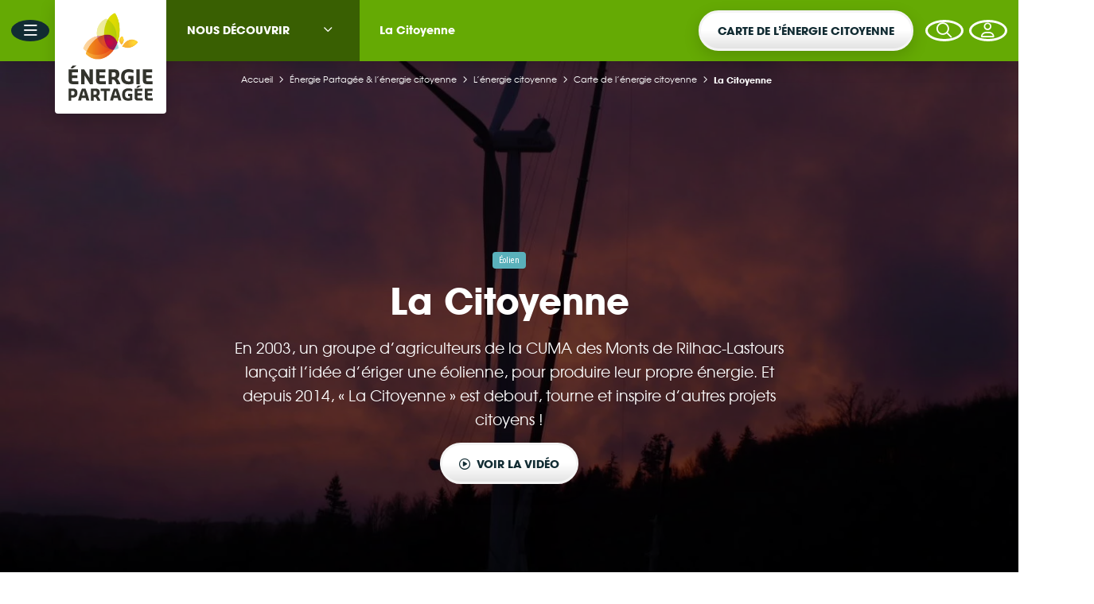

--- FILE ---
content_type: text/html; charset=UTF-8
request_url: https://energie-partagee.org/projets/la-citoyenne/
body_size: 24669
content:
<!doctype html>
<html lang="fr-FR" xmlns:og="http://opengraphprotocol.org/schema/" xmlns:fb="http://www.facebook.com/2008/fbml" prefix="og: http://ogp.me/ns#">

<head>

    <meta charset="UTF-8">

    <meta name="description" content="En 2003, un groupe d’agriculteurs de la CUMA des Monts de Rilhac-Lastours lançait l’idée d’ériger une éolienne, pour produire leur propre énergie. Et depuis 2014, « La Citoyenne » est debout, tourne et inspire d’autres projets citoyens !">

    <meta name="viewport" content="width=device-width, initial-scale=1, user-scalable=no">

    <title>La Citoyenne, une éolienne voulue par un collectif d'agriculteurs dans la Haute-Vienne | Énergie Partagée</title>

    <meta name="facebook-domain-verification" content="omrtt2ahjfu86vl7av5502lryy9k53" />

    <script src="https://app.splithero.com/api/js?r=https://energie-partagee.org/projets/la-citoyenne/&wpliu=false" nitro-exclude></script><meta name='robots' content='max-image-preview:large' />
	<style>img:is([sizes="auto" i], [sizes^="auto," i]) { contain-intrinsic-size: 3000px 1500px }</style>
	
<!-- Google Tag Manager for WordPress by gtm4wp.com -->
<script data-cfasync="false" data-pagespeed-no-defer>
	var gtm4wp_datalayer_name = "dataLayer";
	var dataLayer = dataLayer || [];
</script>
<!-- End Google Tag Manager for WordPress by gtm4wp.com --><link rel='dns-prefetch' href='//kit.fontawesome.com' />

<meta property="og:type" content="article"/><meta property="og:title" content="La Citoyenne"/><meta property="og:description" content="En 2003, un groupe d’agriculteurs de la CUMA des Monts de Rilhac-Lastours lançait l’idée d’ériger une éolienne, pour produire leur propre énergie. Et depuis 2014, « La Citoyenne » est debout, tourne et inspire d’autres projets citoyens !"/><meta property="og:url" content="https://energie-partagee.org/projets/la-citoyenne/"/><meta property="og:image" content=""/><style id='wp-emoji-styles-inline-css' type='text/css'>

	img.wp-smiley, img.emoji {
		display: inline !important;
		border: none !important;
		box-shadow: none !important;
		height: 1em !important;
		width: 1em !important;
		margin: 0 0.07em !important;
		vertical-align: -0.1em !important;
		background: none !important;
		padding: 0 !important;
	}
</style>
<style id='classic-theme-styles-inline-css' type='text/css'>
/*! This file is auto-generated */
.wp-block-button__link{color:#fff;background-color:#32373c;border-radius:9999px;box-shadow:none;text-decoration:none;padding:calc(.667em + 2px) calc(1.333em + 2px);font-size:1.125em}.wp-block-file__button{background:#32373c;color:#fff;text-decoration:none}
</style>
<link rel='stylesheet' id='cmplz-general-css' href='https://energie-partagee.org/wp-content/plugins/complianz-gdpr-premium/assets/css/cookieblocker.min.css?ver=1760955158' type='text/css' media='all' />
<link data-minify="1" rel='stylesheet' id='url-shortify-css' href='https://energie-partagee.org/wp-content/cache/min/1/wp-content/plugins/url-shortify/lite/dist/styles/url-shortify.css?ver=1768390927' type='text/css' media='all' />
<link data-minify="1" rel='stylesheet' id='style_login_widget-css' href='https://energie-partagee.org/wp-content/cache/min/1/wp-content/plugins/miniorange-oauth-oidc-single-sign-on/resources/css/style_login_widget.css?ver=1768390927' type='text/css' media='all' />
<link data-minify="1" rel='stylesheet' id='css-core-min-css' href='https://energie-partagee.org/wp-content/cache/min/1/wp-content/themes/energie-partagee-4/app/css/main-core.min.css?ver=1768390927' type='text/css' media='all' />
<link rel='stylesheet' id='project-print-css' href='https://energie-partagee.org/wp-content/themes/energie-partagee-4/app/css/project-print.css' type='text/css' media='print' />
<script type="text/javascript" src="https://energie-partagee.org/wp-includes/js/jquery/jquery.min.js?ver=3.7.1" id="jquery-core-js"></script>
<script type="text/javascript" src="https://energie-partagee.org/wp-includes/js/jquery/jquery-migrate.min.js?ver=3.4.1" id="jquery-migrate-js"></script>
<script type="text/javascript" id="url-shortify-js-extra">
/* <![CDATA[ */
var usParams = {"ajaxurl":"https:\/\/energie-partagee.org\/wp-admin\/admin-ajax.php"};
/* ]]> */
</script>
<script data-minify="1" type="text/javascript" src="https://energie-partagee.org/wp-content/cache/min/1/wp-content/plugins/url-shortify/lite/dist/scripts/url-shortify.js?ver=1768390927" id="url-shortify-js"></script>
			<style>.cmplz-hidden {
					display: none !important;
				}</style>
<!-- Google Tag Manager for WordPress by gtm4wp.com -->
<!-- GTM Container placement set to off -->
<script data-cfasync="false" data-pagespeed-no-defer type="text/javascript">
	var dataLayer_content = [];
	dataLayer.push( dataLayer_content );
</script>
<script data-cfasync="false" data-pagespeed-no-defer type="text/javascript">
	console.warn && console.warn("[GTM4WP] Google Tag Manager container code placement set to OFF !!!");
	console.warn && console.warn("[GTM4WP] Data layer codes are active but GTM container must be loaded using custom coding !!!");
</script>
<!-- End Google Tag Manager for WordPress by gtm4wp.com --><link rel="canonical" href="https://energie-partagee.org/projets/la-citoyenne/">
<link rel="icon" href="https://energie-partagee.org/wp-content/uploads/2017/06/cropped-favicon.png" sizes="32x32" />
<link rel="icon" href="https://energie-partagee.org/wp-content/uploads/2017/06/cropped-favicon.png" sizes="192x192" />
<link rel="apple-touch-icon" href="https://energie-partagee.org/wp-content/uploads/2017/06/cropped-favicon.png" />
<meta name="msapplication-TileImage" content="https://energie-partagee.org/wp-content/uploads/2017/06/cropped-favicon.png" />
<style>.shorten_url { 
	   padding: 10px 10px 10px 10px ; 
	   border: 1px solid #AAAAAA ; 
	   background-color: #EEEEEE ;
}</style>
    <link rel="alternate" hreflang="fr-FR" href="https://energie-partagee.org/projets/la-citoyenne/">

    <script type="application/ld+json">
        {
            "@context": "https://schema.org",
            "@type": "Organization",
            "name": "Énergie Partagée",
            "url": "https://energie-partagee.org/",
            "sameAs": [
                "https://www.linkedin.com/company/energie-partag%C3%A9e/",
                "https://www.facebook.com/EnergiePartagee/",
                "https://www.instagram.com/energiepartagee",
                "https://www.youtube.com/user/EnergiePartagee"
            ]
        }
    </script>
<meta name="generator" content="WP Rocket 3.20.2" data-wpr-features="wpr_minify_js wpr_minify_css wpr_preload_links wpr_desktop" /></head>

<body data-rsssl=1 class="wp-singular projets-template-default single single-projets postid-117 wp-theme-energie-partagee-4 la-citoyenne section-ep">

    <script type="text/javascript">
        const ajax_url = "https://energie-partagee.org/wp-admin/admin-ajax.php";
        const site_url = "https://energie-partagee.org";
        const home_url = "https://energie-partagee.org";
        const theme_folder_url = "https://energie-partagee.org/wp-content/themes/energie-partagee-4";
    </script>

    <div data-rocket-location-hash="1b78084f65bd6b3ce66e434da5524fce" class="t-legend sr-only js-aria-announce" aria-live="polite" aria-atomic="true"></div>

    <div id="global">

        
<header id="header" role="header" class="header-wrap js-site-header">
    <div class="header-wrap__backlay js-toggle-menu"></div>
    <div class="header-wrap__bar section-bg">
        <div class="header js-header-bar">
            <div class="header__base js-nav-base">
                <div class="header__base__toggle js-toggle-menu">
                    <button class="c-circleButton -burger" data-gtageventbutton="ouvrir-burger">
                        <i class="fas fa-bars"></i>
                    </button>
                    <button class="c-circleButton -burger">
                        <i class="fas fa-xmark"></i>
                    </button>
                </div>
                <a href="https://energie-partagee.org" class="header__base__logo">
                    <img src="https://energie-partagee.org/wp-content/themes/energie-partagee-4/app/img/logos/ep/logo-energie-partage-typo.svg">
                    <div class="header__base__logo__full js-logo-full">
                        <img src="https://energie-partagee.org/wp-content/themes/energie-partagee-4/app/img/logos/ep/logo-energie-partagee-petales.png">
                        <img src="https://energie-partagee.org/wp-content/themes/energie-partagee-4/app/img/logos/ep/logo-energie-partage-typo.svg">
                    </div>
                </a>
            </div>

            <nav role="navigation" class="header__nav js-nav-wrap">
                <div class="header__nav__wrap js-nav">
                                            
        <div class="header__nav__wrap__item js-nav-item js-nav-dropdown">
            <div class="c-dropdownButton -menu js-dropdown">
                <div class="c-dropdownButton__title">
                                            <a href="https://energie-partagee.org/decouvrir/">Nous découvrir</a><button class="js-open-dropdown"><i class="fas fa-angle-down"></i></button>
                                    </div>
                <ul class="c-dropdownButton__list">
                    <li class="c-dropdownButton__list__item has-children"><a href="https://energie-partagee.org/decouvrir/energie-citoyenne/">L&rsquo;énergie citoyenne</a>
<ul class='c-dropdownButton__list__item__sublist'>
<li class="c-dropdownButton__list__item__sublist__item has-children"><a href="https://energie-partagee.org/decouvrir/energie-citoyenne/label-charte-energie-partagee/">Le Label et la Charte Énergie Partagée</a></li>
<li class="c-dropdownButton__list__item__sublist__item"><a href="https://energie-partagee.org/decouvrir/energie-citoyenne/tous-les-projets/">Carte de l’énergie citoyenne</a></li>
<li class="c-dropdownButton__list__item__sublist__item"><a href="https://energie-partagee.org/decouvrir/energie-citoyenne/chiffres-cles/">Les chiffres clés de l&rsquo;énergie citoyenne</a></li>
<li class="c-dropdownButton__list__item__sublist__item"><a href="https://energie-partagee.org/decouvrir/energie-citoyenne/laventure-energie-partagee/">L’aventure de l’énergie citoyenne</a></li>
<li class="c-dropdownButton__list__item__sublist__item"><a href="https://energie-partagee.org/decouvrir/energie-citoyenne/impact-social/">L’impact social des projets citoyens</a></li>
<li class="c-dropdownButton__list__item__sublist__item has-children"><a href="https://energie-partagee.org/decouvrir/energie-citoyenne/agir-a-lechelon-europeen-pour-lenergie-citoyenne/">Agir à l’échelon européen pour l’énergie citoyenne</a></li>
<li class="c-dropdownButton__list__item__sublist__item"><a href="https://energie-partagee.org/decouvrir/energie-citoyenne/web-bd-ma-propre-energie/">Ma Propre Énergie &#8211; La BD de l&rsquo;énergie</a></li>
</ul>
</li>
<li class="c-dropdownButton__list__item has-children"><a href="https://energie-partagee.org/decouvrir/le-mouvement/">Le Mouvement Énergie Partagée</a>
<ul class='c-dropdownButton__list__item__sublist'>
<li class="c-dropdownButton__list__item__sublist__item has-children"><a href="https://energie-partagee.org/decouvrir/le-mouvement/qui-sommes-nous/">Organisation</a></li>
<li class="c-dropdownButton__list__item__sublist__item has-children"><a href="https://energie-partagee.org/decouvrir/le-mouvement/lassociation/">Énergie Partagée Association</a></li>
<li class="c-dropdownButton__list__item__sublist__item"><a href="https://energie-partagee.org/decouvrir/le-mouvement/energie-partagee-investissement/">Énergie Partagée Investissement</a></li>
<li class="c-dropdownButton__list__item__sublist__item"><a href="https://energie-partagee.org/decouvrir/le-mouvement/energie-partagee-cooperative/">Énergie Partagée Coopérative</a></li>
<li class="c-dropdownButton__list__item__sublist__item"><a href="https://energie-partagee.org/decouvrir/le-mouvement/statuts-rapports-activite/">Nos statuts et rapports d&rsquo;activité</a></li>
</ul>
</li>
<li class="c-dropdownButton__list__item has-children"><a href="https://energie-partagee.org/decouvrir/nos-propositions/">Nos propositions</a>
<ul class='c-dropdownButton__list__item__sublist'>
<li class="c-dropdownButton__list__item__sublist__item"><a href="https://energie-partagee.org/decouvrir/nos-propositions/susciter-et-accompagner-de-nouveaux-projets/">Susciter et accompagner de nouveaux projets</a></li>
<li class="c-dropdownButton__list__item__sublist__item"><a href="https://energie-partagee.org/decouvrir/nos-propositions/informer-et-mobiliser/">Mobiliser les citoyens et les informer sur l&rsquo;énergie</a></li>
<li class="c-dropdownButton__list__item__sublist__item"><a href="https://energie-partagee.org/decouvrir/nos-propositions/financer-les-energies-renouvelables-citoyennes/">Financer les énergies renouvelables citoyennes</a></li>
</ul>
</li>
<li class="c-dropdownButton__list__item has-children"><a href="https://energie-partagee.org/decouvrir/avec-nous/">Avec nous</a>
<ul class='c-dropdownButton__list__item__sublist'>
<li class="c-dropdownButton__list__item__sublist__item"><a href="https://energie-partagee.org/decouvrir/avec-nous/nos-adherents/">Nos adhérents</a></li>
<li class="c-dropdownButton__list__item__sublist__item"><a href="https://energie-partagee.org/decouvrir/avec-nous/nos-partenaires/">Nos partenaires</a></li>
<li class="c-dropdownButton__list__item__sublist__item"><a href="https://energie-partagee.org/decouvrir/avec-nous/offres-demploi/">Travailler avec nous</a></li>
<li class="c-dropdownButton__list__item__sublist__item has-children"><a href="https://energie-partagee.org/decouvrir/avec-nous/parler/">Parlons d&rsquo;énergie citoyenne !</a></li>
<li class="c-dropdownButton__list__item__sublist__item"><a href="https://energie-partagee.org/decouvrir/avec-nous/espace-presse/">Espace presse</a></li>
</ul>
</li>
<li class="c-dropdownButton__list__item has-children"><a href="https://energie-partagee.org/decouvrir/actualites/">Actualités</a>
<ul class='c-dropdownButton__list__item__sublist'>
<li class="c-dropdownButton__list__item__sublist__item"><a href="https://energie-partagee.org/decouvrir/actualites/actualites-des-projets/">Actualités des projets</a></li>
<li class="c-dropdownButton__list__item__sublist__item"><a href="https://energie-partagee.org/decouvrir/actualites/communiques/">Communiqués</a></li>
<li class="c-dropdownButton__list__item__sublist__item"><a href="https://energie-partagee.org/decouvrir/actualites/dans-les-medias/">Dans les médias</a></li>
<li class="c-dropdownButton__list__item__sublist__item"><a href="https://energie-partagee.org/decouvrir/actualites/evenements/">Événements</a></li>
</ul>
</li>
                                            <div class="c-dropdownButton__list__more">
                                                            <a href="https://energie-partagee.org/souscrire/" class="c-dropdownButton__list__more__item section-epi-bg -hover" data-gtageventbutton="changement-section">
                                    <i class="far fa-piggy-bank"></i>
                                    <span>Votre argent agit</span>
                                </a>
                                                            <a href="https://energie-partagee.org/monter-projet/" class="c-dropdownButton__list__more__item section-projet-bg -hover" data-gtageventbutton="changement-section">
                                    <i class="far fa-wrench"></i>
                                    <span>Monter un projet</span>
                                </a>
                                                    </div>
                                    </ul>
                <div class="c-dropdownButton__close">
                    <button class="c-circleButton -white js-open-dropdown">
                        <i class="fas fa-times"></i>
                    </button>
                </div>
            </div>
        </div>

                    <div class="header__nav__wrap__item">
                <span class="header__nav__wrap__item__span">La Citoyenne</span>
            </div>
                                                </div>
            </nav>

            <div class="header__extra js-nav-extra">
                                    <div class="header__extra__cta js-nav-extra-cta">
                        <a class="c-mainButton " data-gtageventbutton="header-button" href="https://energie-partagee.org/decouvrir/energie-citoyenne/tous-les-projets/" target="_self">Carte de l’énergie citoyenne</a>
                    </div>
                
                <div class="header__extra__buttons js-nav-extra-buttons">
                    <button class="header__extra__buttons__button c-circleButton -white js-toggle-search" data-gtageventbutton="toggle-search">
                        <i class="fas fa-search"></i>
                    </button>

                                            <button class="header__extra__buttons__button c-circleButton -white js-toggle-login-options"><i class="fas fa-user"></i></button>
                                    </div>
            </div>

            
                <div class="header__login has-pattern js-login-options">

                    <div class="header__login__close l-col">
                        <a href="https://energie-partagee.org/wp-login.php" class="c-iconLink"><i class="fas fa-cog"></i>Admin</a>
                        <button class="c-circleButton js-toggle-login-options"><i class="far fa-times"></i></button>
                    </div>

                    <div class="header__login__options l-col -content">
                        <div class="header__login__option section-projet-bg">
                            <div class="t-card-title">Je suis porteur de projet ou je gère une structure adhérente</div>
                            <p>Connectez-vous pour gérer l’acteur ou les acteurs auquel(s) vous êtes rattaché·e (informations, adhésion...), gérer et afficher vos projets sur <a href="https://energie-partagee.org/decouvrir/energie-citoyenne/tous-les-projets/">la carte de l’énergie citoyenne</a> et accéder aux ressources adhérents.</p>
                            <a href="https://energie-partagee.org?option=oauthredirect&app_name=Mon Compte EP&redirect_url=https://moncompte.energie-partagee.org" class="c-mainButton" data-gtageventbutton="bouton-acces-moncompte" target="_blank">Se connecter</a>
                        </div>
                        <div class="header__login__option section-epi-bg">
                            <div class="t-card-title">Mon espace actionnaire / Souscrire des actions Énergie Partagée</div>
                            <p>Souscrivez des actions Énergie Partagée et retrouvez tous les documents relatifs à vos souscriptions dans votre espace actionnaire sur notre outil sécurisé Coophub.</p>
                            <a href="https://coophub.energie-partagee.org/register/fr-fr/EPI" class="c-mainButton" target="_blank" data-gtageventbutton="bouton-acces-coophub">Accéder à Coophub</a>
                        </div>
                    </div>
                </div>

                    </div>
    </div>

    <div class="header-wrap__menu menu section-bg js-menu">
        <nav class="menu__list l-col">
                <article class="c-cardAction -projet">
        <div class="c-cardAction__icon">
            <i class="far fa-wrench"></i>
            <i class="far fa-wrench"></i>
        </div>
        <div class="c-cardAction__icon2"><i class="far fa-paper-plane"></i></div>
        <div class="c-cardAction__icon3"><i class="far fa-bullhorn"></i></div>
        <div class="c-cardAction__content">
            <p class="c-cardAction__content__txt">Vous souhaitez être accompagné dans votre projet d'énergie renouvelable citoyenne ?</p>
            <a href="https://energie-partagee.org/monter-projet/">
                <h1 class="c-cardAction__content__title"><span>Monter un projet</span></h1>
            </a>
        </div>
    </article>

    <article class="c-cardAction -epi">
        <div class="c-cardAction__icon">
            <i class="far fa-piggy-bank"></i>
            <i class="far fa-piggy-bank"></i>
        </div>
        <div class="c-cardAction__icon2"><i class="far fa-coins"></i></div>
        <div class="c-cardAction__icon3"><i class="far fa-chart-pie"></i></div>
        <div class="c-cardAction__content">
            <p class="c-cardAction__content__txt">Vous souhaitez placer votre épargne au service de la transition énergétique ? </p>
            <a href="https://energie-partagee.org/souscrire/">
                <h1 class="c-cardAction__content__title"><span>Votre argent agit</span></h1>
            </a>
        </div>
    </article>

    <article class="c-cardAction -ep">
        <div class="c-cardAction__icon">
            <i class="far fa-lightbulb"></i>
            <i class="far fa-lightbulb"></i>
        </div>
        <div class="c-cardAction__icon2"><i class="far fa-wrench"></i></div>
        <div class="c-cardAction__icon3"><i class="far fa-wrench"></i></div>
        <div class="c-cardAction__content">
            <p class="c-cardAction__content__txt">Énergie Partagée accompagne les initiatives de production d'énergie renouvelable qui associent les habitants et acteurs de leur territoire.</p>
            <a href="https://energie-partagee.org/decouvrir/">
                <h1 class="c-cardAction__content__title"><span>Découvrir</span></h1>
            </a>
        </div>
    </article>


            <div class="menu__list__newsletter">
                <div class="l-center l-jump -half">
                    <div class="c-selectNewsletter l-center -col" data-newsletter="court-circuit">
            <div class="c-groupButtons">
                            <span class="c-groupButtons__title color-white">Abonnez-vous à nos newsletters</span>
                        <button class="c-groupButtons__button is-active" data-display-newsletter="court-circuit">Court-circuit</button>
            <button class="c-groupButtons__button" data-display-newsletter="en-route">EnRoute</button>
        </div>
            <p class="color-white h5 t-center" style="max-width:60ch;">
        <span data-newsletter-form="court-circuit">Chaque mois, suivez l'actualité pour bien comprendre les enjeux de l'énergie citoyenne, et découvrez les nouveaux projets !</span>
        <span data-newsletter-form="en-route">Un condensé trimestriel de ressources, analyses et retours d’expérience de projets citoyens d'énergie renouvelable.
</span>
    </p>
    <div class="l-jump -half l-center">
        <form class="c-miniform" data-newsletter-form="court-circuit" action="https://energie-partagee.org/decouvrir/avec-nous/parler/abonnement-court-circuit/" role="form">
            <div class="c-miniform__input">
                <input type="text" name="email" class="t-title-mini" required="required">
                <label for="email" class="t-miniH"><i class="far fa-arrow-right"></i>Votre email</label>
            </div>
            <button type="submit" name="" class="c-miniform__submit c-circleButton -small"><i class="far fa-check"></i></button>
        </form>
        <form class="c-miniform section-projet" data-newsletter-form="en-route" action="https://energie-partagee.org/monter-projet/se-faire-accompagner/comment-monter-un-projet/abonnement-enroute/" role="form">
            <div class="c-miniform__input">
                <input type="text" name="email" class="t-title-mini" required="required">
                <label for="email" class="t-miniH"><i class="far fa-arrow-right"></i>Votre email</label>
            </div>
            <button type="submit" name="" class="c-miniform__submit c-circleButton -small"><i class="far fa-check"></i></button>
        </form>
    </div>
</div>                </div>
            </div>

            <div class="menu__list__socials is-over-color">
                <a href="https://www.linkedin.com/company/energie-partag%C3%A9e/" class="c-circleButton -white" target="_blank" data-network="linkedin">
                    <i class="fab fa-linkedin"></i>
                </a>
                <a href="https://www.facebook.com/EnergiePartagee.org" class="c-circleButton -white" target="_blank" data-network="f">
                    <i class="fab fa-facebook-f"></i>
                </a>
                <a href="https://www.instagram.com/energiepartagee" class="c-circleButton -white" target="_blank" data-network="instagram">
                    <i class="fab fa-instagram"></i>
                </a>
                <a href="https://www.youtube.com/user/EnergiePartagee" class="c-circleButton -white" target="_blank" data-network="youtube">
                    <i class="fab fa-youtube"></i>
                </a>
            </div>

            <div class="menu__list__contact">
                <a href="https://energie-partagee.org/contact/" class="c-iconLink -white"><i class="far fa-comment-lines"></i>Contact</a>
            </div>
        </nav>
    </div>

    <div class="searchOverlay js-search-form js-toggle-search">
	<div class="searchOverlay__wrap js-stop-propagation">
		<form method="get" action="https://energie-partagee.org/" class="c-miniform -fullWidth">
		    <div class="c-miniform__input">
		        <input type="text" class="t-title-mini js-search-input" name="s" id="s" value="" placeholder="Rechercher sur tout le site" required>
		    </div>
		    <button type="submit" name="" class="c-miniform__submit c-circleButton js-search-submit"><i class="fas fa-search"></i></button>
		</form>
	</div>
</div>
</header>
        <div id="main" role="main" class="js-site-main">

            	<div class="c-breadcrumb -white">
		<div class="c-breadcrumb__content">
			<a href="https://energie-partagee.org" class="c-breadcrumb__content__item section-color" data-gtageventbutton="breadcrumb">Accueil<i class="fas fa-angle-right"></i></a>
			<a href="https://energie-partagee.org/decouvrir/" class="c-breadcrumb__content__item section-color" title="Énergie Partagée &#038; l&rsquo;énergie citoyenne" data-gtageventbutton="breadcrumb">Énergie Partagée &#038; l&rsquo;énergie citoyenne<i class="fas fa-angle-right"></i></a><a href="https://energie-partagee.org/decouvrir/energie-citoyenne/" class="c-breadcrumb__content__item section-color" title="L&rsquo;énergie citoyenne" data-gtageventbutton="breadcrumb">L&rsquo;énergie citoyenne<i class="fas fa-angle-right"></i></a><a href="https://energie-partagee.org/decouvrir/energie-citoyenne/tous-les-projets/" class="c-breadcrumb__content__item section-color" title="Carte de l’énergie citoyenne" data-gtageventbutton="breadcrumb">Carte de l’énergie citoyenne<i class="fas fa-angle-right"></i></a><span class="c-breadcrumb__content__item section-color">La Citoyenne</span>
		</div>
	</div>


    <span class="c-eolie">

        <header class="l-pageHeader -imgcover" style="background-image: url(https://energie-partagee.org/wp-content/uploads/2026/01/p1020118-1400x1050.jpg);">
            <div class="l-pageHeader__content">
                  <div class="l-pageHeader__content__meta l-center">
                    <div class="c-tag -cartouche bg-color-nrj">
                        Éolien                    </div>
                </div>

                <div class="l-pageHeader__content__title">
                    <h1 class="t-title t-center">La Citoyenne</h1>
                </div>

                <div class="l-pageHeader__content__subtitle">
                    <h2 class="t-excerpt">En 2003, un groupe d’agriculteurs de la CUMA des Monts de Rilhac-Lastours lançait l’idée d’ériger une éolienne, pour produire leur propre énergie. Et depuis 2014, « La Citoyenne » est debout, tourne et inspire d’autres projets citoyens !</h2>                </div>

                                    
                    <div class="l-pageHeader__content__button">
                        <a href="#video-projet" class="c-mainButton js-scroll-to"><i class="far fa-play-circle"></i>Voir la vidéo</a>
                    </div>
                            </div>
        </header>

        <div class="bg-color-nrj no-print">
    <div class="following l-col -content">
        <span class="following__title">Vous aimez ce projet ? Partagez-le !</span>
        <div class="following__socials">
            <div class="l-gridLine -gap is-over-color">
            <div class="l-gridLine__item">
                <button class="js-share c-circleButton" data-network="linkedin" data-url="https://energie-partagee.org/projets/la-citoyenne/">
                    <i class="fab fa-linkedin"></i>
                </button>
            </div>
			<div class="l-gridLine__item">
	           <button class="js-share c-circleButton" data-network="facebook" data-url="https://energie-partagee.org/projets/la-citoyenne/">
	           	<i class="fab fa-facebook-f"></i>
	           </button>
           </div></div>        </div>
    </div>
</div>

    <div class="c-floatingCTA bg-color-nrj js-floating-cta">
        <div class="c-floatingCTA__content l-col js-follow-clone">
            <div class="c-floatingCTA__content__icon">
                <div class="c-nrjIcon"><svg class="icon"><use href="#eolie-64" /></svg></div>
            </div>
            <div class="c-floatingCTA__content__titles">
                <h1 class="t-card-title">La Citoyenne</h1>
                <span class="h5">Haute-Vienne</span>
            </div>
        </div>
    </div>

                    <div class="statutEP no-print border-color-nrj">
                <div class="statutEP__content l-col l-center">
                    <div class="statutEP__content__badge">
                        <div class="statutEP__content__badge__logo">
                                                        <img src="https://energie-partagee.org/wp-content/themes/energie-partagee-4/app/img/logos/projet/logo-projet-label-ep.jpg"><img src="https://energie-partagee.org/wp-content/themes/energie-partagee-4/app/img/logos/projet/logo-projet-finance.jpg">                        </div>
                        <div class="statutEP__content__badge__icon bg-color-nrj">
                            <i class="far fa-coins"></i>                        </div>
                    </div>
                    <div class="statutEP__content__infos">
                        <h3 class="statutEP__content__infos__title">Financé par Énergie Partagée</h3>
                        <p class="statutEP__content__infos__txt">Ce projet bénéficie d'un investissement d'Énergie Partagée. Sa démarche citoyenne (l’intérêt territorial, la dynamique locale, la finance éthique et citoyenne, la gouvernance partagée et l'écologie) et sa solidité technico-économique ont été examinées par le réseau Énergie Partagée. </p>
                        <a href="https://energie-partagee.org/decouvrir/energie-citoyenne/label-charte-energie-partagee/" class="c-microLink" target="_blank">En savoir plus sur la labellisation</a>
                    </div>
                </div>
            </div>
        
        <div class="l-col -content l-marginTop l-paddingBottom project-content">

            <section id="apercu-projet">
    <h3 class="t-section-title">Le projet en un clin d'œil</h3>

    <!-- ETAT AVANCEMENT -->

    
	<div class="etapes">
		<div class="dotline l-jump">
			<div class="dotline__line">
				<div class="start"></div>
				<div class="end"></div>
			</div>
			<div class="steps"><div class="dotline__step">
							<span class="micro-legende">Émergence</span>
							<div class="dot"></div>
							</div><div class="dotline__step">
							<span class="micro-legende">Développement</span>
							<div class="dot"></div>
							</div><div class="dotline__step">
							<span class="micro-legende">Construction</span>
							<div class="dot"></div>
							</div><div class="dotline__step is-active">
							<span class="micro-legende">Exploitation depuis 2014</span>
							<div class="dot"></div>
							</div></div>		</div>
	</div>

    <!-- CARTE IDENTITE -->

    <div class="idCard  l-extend l-jump">
        <div class="idCard__header bg-color-nrj">
            <svg class="idCard__header__icon">
                <use href="#eolie-100" />
            </svg>
            <div class="idCard__header__txt">La grande éolienne tourne depuis début 2014 !</div>
        </div>
                                    <div class="idCard__zone -multizone before-border-color-nrj">
                    <div class="idCard__zone__content">
                                                    <div class="dataBox border-color-nrj">
                                <div class="dataBox__content">
                                    <span class="dataBox__content__title">Puissance</span>
                                    <span class="dataBox__content__data color-nrj">2 000 kW</span>
                                                                    </div>
                            </div>
                                                                            <div class="dataBox -prod border-color-nrj">
                                <div class="dataBox__content">
                                    <span class="dataBox__content__title">Production</span>
                                    <span class="dataBox__content__data color-nrj">4 000 MWh<br>par an</span>
                                                                            <div class="dataBox__content__details">La consommation électrique annuelle de <span>3 425</span> personnes (hors chauffage et eau chaude sanitaire)</div>
                                                                    </div>
                            </div>
                                                                            <div class="dataBox border-color-nrj">
                                                                <div class="dataBox__content">
                                    <span class="dataBox__content__title">Budget</span>
                                    <span class="dataBox__content__data color-nrj">2 652 421 €</span>
                                </div>
                            </div>
                                                <!-- Si projet financé EP -->
                                                    <div class="dataBox border-color-nrj">
                                                                <div class="dataBox__content">
                                    <span class="dataBox__content__title">Investissement Énergie Partagée dans la structure porteuse</span>
                                    <span class="dataBox__content__data color-nrj">455 800 €</span>
                                </div>
                            </div>
                                            </div>
                </div>
                            <div class="idCard__zone border-color-nrj">
            <div class="idCard__zone__content staticMap">
                <div class="staticMap__map js-image-map"></div>
                                    <div id="map" class="js-singlemap" style="opacity: 0" data-lat="45.6614799000000033402102417" data-lng="1.1129601000000091115538225" data-zm="6"></div>
                                <div class="staticMap__dot bg-color-nrj"></div>
                <div class="staticMap__infowindow">
                    <div class="staticMap__infowindow__box bg-color-nrj pointe-bottom-nrj">
                        <div>Rilhac-Lastours</div>
                        <div>Haute-Vienne (87)</div>
                    </div>
                </div>
            </div>
        </div>
    </div>

    
    
</section>

<!-- ETAT AVANCEMENT ONLY PRINT -->

<div class="wrap_etapes l-margin l-paddingTop is-only-print">

			<h3 class="t-section-title">L'avancée du projet</h3>

		<div class="etapes">
			<div class="dotline l-jump">
				<div class="dotline__line">
					<div class="start"></div>
					<div class="end"></div>
				</div>

				<div class="steps"><div class="dotline__step">
								<span class="micro-legende">Émergence</span>
								<div class="dot"></div>
								</div><div class="dotline__step">
								<span class="micro-legende">Développement</span>
								<div class="dot"></div>
								</div><div class="dotline__step">
								<span class="micro-legende">Construction</span>
								<div class="dot"></div>
								</div><div class="dotline__step is-active">
								<span class="micro-legende">Exploitation</span>
								<div class="dot"></div>
								</div></div>
			</div>
		</div>
	
	
			<h3 class="t-section-title l-marginTop">Le type de projet</h3>
		
	    <div class="statutEP border-color-nrj">
	        <div class="statutEP__content l-col -content">
	            <div class="statutEP__content__badge">
	                <div class="statutEP__content__badge__logo">
	                    <img src="https://energie-partagee.org/wp-content/themes/energie-partagee-4/app/img/logos/ep/logo-energie-partagee.jpg">
	                </div>
	                <div class="statutEP__content__badge__icon bg-color-nrj">
	                    <i class="far fa-coins"></i>	                </div>  
	            </div>     
	            <div class="statutEP__content__infos">
	                <h3 class="statutEP__content__infos__title">Financé par Énergie Partagée</h3>
	                <p class="statutEP__content__infos__txt">Ce projet bénéficie d'un investissement d'Énergie Partagée. Sa démarche citoyenne (l’intérêt territorial, la dynamique locale, la finance éthique et citoyenne, la gouvernance partagée et l'écologie) et sa solidité technico-économique ont été examinées par le réseau Énergie Partagée. </p>
	            </div>
	        </div>
	    </div>
	</div>
                      

            	<div class="l-marginTop">
		<h3 class="t-section-title">Message du porteur de projet</h3>

		<div class="testimony l-extend l-jump">
			<div class="l-extend__center l-duo -center -limit">
				<div class="l-duo__item">
					<div class="testimony-img">
													<img src="https://energie-partagee.org/wp-content/uploads/2024/09/img-0566-3.jpg" alt="Jean-François Couty">
											</div>
				</div>

				<div class="l-duo__item">
					<p class="testimony-quote">Nous étions cinq familles d’agriculteurs qui voulaient produire leur énergie. Nous avons mené ce projet du début à la fin, malgré les vents contraires. Il faut en moyenne 8 ans pour mener à bout un projet éolien aujourd'hui en France. J'espère qu'à l'avenir nous pourrons faire évoluer les choses, vers moins de contraintes administratives !</p>
			        <div class="testimony-author t-card-title">Jean-François Couty</div>
				</div>
			</div>
		</div>
	</div>

            <div id="video-projet" class="responsive-video l-jump -double"><iframe title="&quot;Pour ma planète&quot; : la première éolienne citoyenne de France à Rilhac-Lastours" width="640" height="360" src="https://www.youtube.com/embed/TslFLIUqaKQ?feature=oembed&enablejsapi=1&origin=https://energie-partagee.org&cc_load_policy=1&hl=fr" frameborder="0" allow="accelerometer; autoplay; clipboard-write; encrypted-media; gyroscope; picture-in-picture; web-share" referrerpolicy="strict-origin-when-cross-origin" allowfullscreen></iframe></div>
                <section class="l-marginTop no-print">
                    <h3 class="t-section-title">Vous souhaitez soutenir ce projet ?</h3>
        
        <div class="projectCTA -duo l-jump bg-color-nrj">
            <h3 class="projectCTA__title">Vous souhaitez soutenir ce projet ?</h3>
            <div class="projectCTA__content">

                
                    <div class="projectCTA__content__item ctaItem bg-color-nrj">
                        <div class="ctaItem__content">
                                                            <p class="ctaItem__content__txt">Soutenez financièrement ce projet citoyen et bien d'autres avec Énergie Partagée.</p>
                                <div class="following__button"><a href="https://energie-partagee.org/souscrire/" class="c-mainButton -cta js-follow-bt " data-gtageventbutton="souscrire-parts">Souscrire des parts</a></div>                                                    </div>
                    </div>

                
                
                    <div class="projectCTA__content__item ctaItem -light bg-color-nrj border-color-nrj">
                        <div class="ctaItem__content">
                            <p class="ctaItem__content__txt color-nrj">Participez localement et apportez vos compétences en rejoignant la société du projet.</p>

                            <div class="color-nrj l-center -col">
                                
                                                                    <a href="http://www.eol87.fr" target="_blank" class="c-simpleLink">Voir le site</a>
                                
                                                                    <div class="l-jump -half l-gridLine -gap -nested">
                                                                                        <div class="l-gridLine__item">
                                                    <a href="https://www.facebook.com/profile.php?id=100005246865304" target="_blank" class="c-circleButton ">
                                                        <i class="fab fa-facebook"></i>
                                                    </a>
                                                </div>
                                                                            </div>
                                                            </div>
                        </div>
                    </div>

                
            </div>
        </div>
    </section>

                            <div class="l-paddingTop fitvids js-show-floating-cta" id="en-savoir-plus">
                    <div class="fc"><p>Pragmatiques, les agriculteurs rassemblés à l’époque dans la CUMA (coopérative d’utilisation de matériel agricole) de <a href="http://www.rilhac-lastours.fr" target="_blank" rel="noopener">Rilhac-Lastours</a> voient dans l’installation d’une éolienne le moyen de renforcer leur activité par un revenu complémentaire et l’opportunité de faire un pas concret vers la transition énergétique locale.</p>
<p>Après avoir étudié les différentes possibilités, et compte tenu du gisement de vent, ils se sont tournés vers le grand éolien. Ensemble, ils ont traversé les nombreuses étapes du parcours de réalisation d’un parc éolien : étude de vent, étude d’impact, mise au point du plan d’affaire, permis, réunions publiques, emprunts bancaires, travaux de voirie, etc.</p>



        <a href="https://energie-partagee.org/wp-content/uploads/2014/10/IMG_8955.jpeg" class="l-extend content-jump" target="_blank">
            <figure class="figure">
                <img data-sizes="auto" data-src="https://energie-partagee.org/wp-content/uploads/2014/10/IMG_8955-860x608.jpeg" data-srcset="https://energie-partagee.org/wp-content/uploads/2014/10/IMG_8955-860x608.jpeg 860w, https://energie-partagee.org/wp-content/uploads/2014/10/IMG_8955.jpeg 1126w" width="1126" height="796" class="lazyload horizontal" alt="citoyenne"/>                            </figure>
        </a>



<h2  >Un projet de territoire, financé par les citoyens</h2>

<p>Soutenu par des partenaires tels l’<a href="https://nouvelle-aquitaine.ademe.fr" target="_blank" rel="noopener">ADEME</a> ou le <a href="https://www.nouvelle-aquitaine.fr/les-actions/transition-energetique-et-ecologique/climat-et-transition-energetique/les-territoires/au-plus-pres-des-citoyens" target="_blank" rel="noopener">conseil régional Limousin</a>, ce collectif organisé dans la société EOL 87 s’est ouvert à l’investissement citoyen en local, mais également via Énergie Partagée, et est parvenu à boucler le financement des près de 3 millions d’euros nécessaires.</p>
<p>Début 2014, c’est <strong>avec l’émotion de tout un territoire</strong> que la grande éolienne (125 m en bout de pâle) a enfin été installée. Après ce premier succès, EOL 87 compte bien continuer l’aventure, en ajoutant quelques machines au site actuel.</p>



        <a href="https://energie-partagee.org/wp-content/uploads/2014/10/DSC06113.jpg" class="l-extend content-jump" target="_blank">
            <figure class="figure">
                <img data-sizes="auto" data-src="https://energie-partagee.org/wp-content/uploads/2014/10/DSC06113-860x484.jpg" data-srcset="https://energie-partagee.org/wp-content/uploads/2014/10/DSC06113-860x484.jpg 860w, https://energie-partagee.org/wp-content/uploads/2014/10/DSC06113-1400x788.jpg 1400w, https://energie-partagee.org/wp-content/uploads/2014/10/DSC06113-1536x864.jpg 1536w, https://energie-partagee.org/wp-content/uploads/2014/10/DSC06113-1820x1024.jpg 1820w, https://energie-partagee.org/wp-content/uploads/2014/10/DSC06113.jpg 1920w" width="1400" height="788" class="lazyload horizontal" alt="citoyenne 2"/>                            </figure>
        </a>




    <p class="" data-module="lien">
        <a href="https://france3-regions.francetvinfo.fr/nouvelle-aquitaine/2014/06/15/l-eolienne-citoyenne-tourne-rond-499115.html" target="_blank" class="c-iconLink"><i class="far fa-arrow-right"></i>Reportage de France 3 sur la Citoyenne</a>
    </p>

</div>
                </div>
            
        </div>

    </span>

    
    <section id="suggestions" class="l-padding has-pattern js-hide-floating-cta js-slider-news">
        <div class="l-col">
            <div class="l-duo--hpTopNews">
                <div class="l-duo__item" >
                    <h4 id="suggestions-title" class="t-section-title">Découvrez d'autres projets</h4>
                </div>
                                    <div class="l-duo__item">
                        <div class="l-gridLine -gap -valign -nested">
                            <div class="l-gridLine__item">
                                <span class="h5">Suivez-nous sur</span>
                            </div>
                            <div class="l-gridLine__item">
                                <a href="https://www.linkedin.com/company/energie-partag%C3%A9e/" class=" c-circleButton" target="_blank">
                                    <i class="fab fa-linkedin"></i>
                                </a>
                            </div>
                            <div class="l-gridLine__item">
                                <a href="https://www.facebook.com/EnergiePartagee.org" class=" c-circleButton" target="_blank">
                                    <i class="fab fa-facebook-f"></i>
                                </a>
                            </div>
                        </div>
                    </div>
                            </div>

            
            
<div class="l-slider js-slider l-box__content" aria-roledescription="carousel" aria-labelledby="suggestions-title" role="region"  data-ids=[26483,26578,43984,25436,29649,45195,98288,28831,32581,98660,28835,4686]    ?>
    <div class="l-slider__loader color-dark js-slider-loader"><i class="far fa-circle-notch fa-spin"></i></div>
    <ul class="l-slider__slides js-slides" aria-busy="false">
    </ul>
    <div class="l-slider__controls js-slider-buttons">
        <button class="c-circleButton -slider  js-slider-button" data-direction="next" aria-label="Éléments suivants"><i class="fas fa-arrow-right"></i></button>
        <button class="c-circleButton -slider  js-slider-button" data-direction="prev" aria-label="Éléments précédents"><i class="fas fa-arrow-left"></i></button>
    </div>
    <div class="l-slider__pager js-slider-pager"></div>
</div>
                            <div class="l-jump -bigger l-center">
                    <a href="https://energie-partagee.org/decouvrir/energie-citoyenne/tous-les-projets/" class="c-iconLink -dark"><i class="far fa-arrow-right"></i>La carte des projets</a>
                </div>
                    </div>
    </section>


    

		</div><!-- .main -->
		<footer id="footer" class="footer l-padding js-footer js-hide-floating-cta">
    <div class="l-col">
        <div class="l-grid -col2 -respond">
            <div class="l-grid__item">
                <h5 class="t-nav color-white">Nous suivre</h5>
                <div class="footer-social l-grid -col5 -gap -max l-jump -half">
                    <a href="https://www.linkedin.com/company/energie-partag%C3%A9e/" class="c-circleButton" target="_blank" data-network="linkedin">
                        <i class="fab fa-linkedin"></i>
                    </a>
                    <a href="https://fr-fr.facebook.com/EnergiePartagee/" class="c-circleButton" target="_blank" data-network="f">
                        <i class="fab fa-facebook-f"></i>
                    </a>
                    <a href="https://www.instagram.com/energiepartagee" class="c-circleButton" target="_blank" data-network="instagram">
                        <i class="fab fa-instagram"></i>
                    </a>
                    <a href="https://www.youtube.com/user/EnergiePartagee" class="c-circleButton" target="_blank" data-network="youtube">
                        <i class="fab fa-youtube"></i>
                    </a>
                </div>
            </div>

            <div class="l-grid__item">
                <h5 class="t-nav color-white">Abonnez-vous à nos newsletters</h5>
                <div class="footer-form l-jump -half">
                    <div class="c-selectNewsletter no-border" data-newsletter="court-circuit">
            <div class="c-groupButtons">
                        <button class="c-groupButtons__button is-active" data-display-newsletter="court-circuit">Court-circuit</button>
            <button class="c-groupButtons__button" data-display-newsletter="en-route">EnRoute</button>
        </div>
            <p class="color-white h5" style="max-width:60ch;">
        <span data-newsletter-form="court-circuit">Chaque mois, suivez l'actualité pour bien comprendre les enjeux de l'énergie citoyenne, et découvrez les nouveaux projets !</span>
        <span data-newsletter-form="en-route">Un condensé trimestriel de ressources, analyses et retours d’expérience de projets citoyens d'énergie renouvelable.
</span>
    </p>
    <div class="l-jump -half footer-form">
        <form class="c-miniform" data-newsletter-form="court-circuit" action="https://energie-partagee.org/decouvrir/avec-nous/parler/abonnement-court-circuit/" role="form">
            <div class="c-miniform__input">
                <input type="text" name="email" class="t-title-mini" required="required">
                <label for="email" class="t-miniH"><i class="far fa-arrow-right"></i>Votre email</label>
            </div>
            <button type="submit" name="" class="c-miniform__submit c-circleButton -small"><i class="far fa-check"></i></button>
        </form>
        <form class="c-miniform section-projet" data-newsletter-form="en-route" action="https://energie-partagee.org/monter-projet/se-faire-accompagner/comment-monter-un-projet/abonnement-enroute/" role="form">
            <div class="c-miniform__input">
                <input type="text" name="email" class="t-title-mini" required="required">
                <label for="email" class="t-miniH"><i class="far fa-arrow-right"></i>Votre email</label>
            </div>
            <button type="submit" name="" class="c-miniform__submit c-circleButton -small"><i class="far fa-check"></i></button>
        </form>
    </div>
</div>                </div>
            </div>
        </div>

        
            <div class="l-jump -double">
                <h5 class="t-nav color-white">Nos partenaires</h5>

                <div class="l-jump -half">
                    <div class="c-carousel -logos" data-js="fluxi-carousel" data-arrows data-align-left>
                        <div class="c-carousel__figures" data-js="fluxi-carousel-figures">
                                                                                                    <a href="http://www.ademe.fr/" target="_blank" class="c-carousel__figures__item">
                                        <div class="c-carousel__figures__item__img">
                                            <div class="c-carousel__figures__item__img__wrap">
                                                <img data-sizes="auto" data-src="https://energie-partagee.org/wp-content/uploads/2020/04/Endossement_Vert_Sout.jpg" data-srcset="" width="609" height="233" class="lazyload horizontal" alt="Endossement_Vert_Sout"/>                                            </div>
                                        </div>
                                    </a>
                                                                                                                                    <a href="http://www.iledefrance.fr/" target="_blank" class="c-carousel__figures__item">
                                        <div class="c-carousel__figures__item__img">
                                            <div class="c-carousel__figures__item__img__wrap">
                                                <img data-sizes="auto" data-src="https://energie-partagee.org/wp-content/uploads/2021/03/LOGO-RIDF-2019-860x314.jpg" data-srcset="https://energie-partagee.org/wp-content/uploads/2021/03/LOGO-RIDF-2019-860x314.jpg 860w, https://energie-partagee.org/wp-content/uploads/2021/03/LOGO-RIDF-2019-1400x511.jpg 1400w, https://energie-partagee.org/wp-content/uploads/2021/03/LOGO-RIDF-2019-1536x561.jpg 1536w, https://energie-partagee.org/wp-content/uploads/2021/03/LOGO-RIDF-2019.jpg 1678w" width="1400" height="511" class="lazyload horizontal" alt="LOGO RIDF 2019"/>                                            </div>
                                        </div>
                                    </a>
                                                                                                                                    <a href="http://www.regioncentre-valdeloire.fr/accueil.html" target="_blank" class="c-carousel__figures__item">
                                        <div class="c-carousel__figures__item__img">
                                            <div class="c-carousel__figures__item__img__wrap">
                                                <img data-sizes="auto" data-src="https://energie-partagee.org/wp-content/uploads/2018/09/Centre-Val_de_Loire_logo_2015.png" data-srcset="" width="200" height="143" class="lazyload horizontal" alt="Centre-Val_de_Loire_logo_2015"/>                                            </div>
                                        </div>
                                    </a>
                                                                                                                                    <a href="https://cinea.ec.europa.eu/programmes/life_en" target="_blank" class="c-carousel__figures__item">
                                        <div class="c-carousel__figures__item__img">
                                            <div class="c-carousel__figures__item__img__wrap">
                                                <img data-sizes="auto" data-src="https://energie-partagee.org/wp-content/uploads/2022/09/Life-Logo.png" data-srcset="" width="169" height="122" class="lazyload horizontal" alt="logo-life"/>                                            </div>
                                        </div>
                                    </a>
                                                                                                                                    <div class="c-carousel__figures__item">
                                        <div class="c-carousel__figures__item__img">
                                            <div class="c-carousel__figures__item__img__wrap">
                                                <img data-sizes="auto" data-src="https://energie-partagee.org/wp-content/uploads/2024/02/embleme-ue-base-mentions-cofinance-bleu-1-e1747043869340.jpg" data-srcset="" width="150" height="32" class="lazyload horizontal" alt="signature mails logo europe"/>                                            </div>
                                        </div>
                                    </div>
                                                                                                                                    <a href="https://metropolegrandparis.fr/fr" target="_blank" class="c-carousel__figures__item">
                                        <div class="c-carousel__figures__item__img">
                                            <div class="c-carousel__figures__item__img__wrap">
                                                <img data-sizes="auto" data-src="https://energie-partagee.org/wp-content/uploads/2020/09/logoGrand-Paris.png" data-srcset="" width="400" height="400" class="lazyload horizontal" alt="logoGrand Paris"/>                                            </div>
                                        </div>
                                    </a>
                                                                                                                                    <a href="https://www.maregionsud.fr/" target="_blank" class="c-carousel__figures__item">
                                        <div class="c-carousel__figures__item__img">
                                            <div class="c-carousel__figures__item__img__wrap">
                                                <img data-sizes="auto" data-src="https://energie-partagee.org/wp-content/uploads/2023/06/logo-region-sud.jpg" data-srcset="" width="500" height="289" class="lazyload horizontal" alt="logo région sud"/>                                            </div>
                                        </div>
                                    </a>
                                                                                                                                    <a href="https://leaderfrance.fr/" target="_blank" class="c-carousel__figures__item">
                                        <div class="c-carousel__figures__item__img">
                                            <div class="c-carousel__figures__item__img__wrap">
                                                <img data-sizes="auto" data-src="https://energie-partagee.org/wp-content/uploads/2023/06/newLEADER-com-autorite-coul-860x299.png" data-srcset="https://energie-partagee.org/wp-content/uploads/2023/06/newLEADER-com-autorite-coul-860x299.png 860w, https://energie-partagee.org/wp-content/uploads/2023/06/newLEADER-com-autorite-coul-1400x486.png 1400w, https://energie-partagee.org/wp-content/uploads/2023/06/newLEADER-com-autorite-coul-1536x533.png 1536w, https://energie-partagee.org/wp-content/uploads/2023/06/newLEADER-com-autorite-coul.png 1737w" width="1400" height="486" class="lazyload horizontal" alt="programme leader"/>                                            </div>
                                        </div>
                                    </a>
                                                                                                                                    <a href="https://ampmetropole.fr/" target="_blank" class="c-carousel__figures__item">
                                        <div class="c-carousel__figures__item__img">
                                            <div class="c-carousel__figures__item__img__wrap">
                                                <img data-sizes="auto" data-src="https://energie-partagee.org/wp-content/uploads/2021/04/1200px-Logo_Métropole_Aix_Marseille_Provence.svg-860x199.png" data-srcset="https://energie-partagee.org/wp-content/uploads/2021/04/1200px-Logo_Métropole_Aix_Marseille_Provence.svg-860x199.png 860w, https://energie-partagee.org/wp-content/uploads/2021/04/1200px-Logo_Métropole_Aix_Marseille_Provence.svg.png 914w" width="914" height="212" class="lazyload horizontal" alt="1200px-Logo_Métropole_Aix_Marseille_Provence.svg"/>                                            </div>
                                        </div>
                                    </a>
                                                                                                                                    <a href="https://www.bourgognefranchecomte.fr/" target="_blank" class="c-carousel__figures__item">
                                        <div class="c-carousel__figures__item__img">
                                            <div class="c-carousel__figures__item__img__wrap">
                                                <img data-sizes="auto" data-src="https://energie-partagee.org/wp-content/uploads/2021/04/870x489_logo_bfc.jpeg" data-srcset="" width="858" height="482" class="lazyload horizontal" alt="870x489_logo_bfc"/>                                            </div>
                                        </div>
                                    </a>
                                                                                                                                    <a href="https://fondationlafrancesengage.org/" target="_blank" class="c-carousel__figures__item">
                                        <div class="c-carousel__figures__item__img">
                                            <div class="c-carousel__figures__item__img__wrap">
                                                <img data-sizes="auto" data-src="https://energie-partagee.org/wp-content/uploads/2022/07/RVB_LA_FRANCE_SENGAGE_LOGOTYPE_HD.jpg" data-srcset="" width="500" height="549" class="lazyload vertical" alt="RVB_LA_FRANCE_SENGAGE_LOGOTYPE_HD"/>                                            </div>
                                        </div>
                                    </a>
                                                                                                                                    <a href="http://www.fph.ch/index_fr.html" target="_blank" class="c-carousel__figures__item">
                                        <div class="c-carousel__figures__item__img">
                                            <div class="c-carousel__figures__item__img__wrap">
                                                <img data-sizes="auto" data-src="https://energie-partagee.org/wp-content/uploads/2020/09/logofph_300-haute-définition.jpg" data-srcset="" width="621" height="584" class="lazyload horizontal" alt="logofph_300-haute-définition"/>                                            </div>
                                        </div>
                                    </a>
                                                                                                                                    <a href="https://europeanclimate.org/" target="_blank" class="c-carousel__figures__item">
                                        <div class="c-carousel__figures__item__img">
                                            <div class="c-carousel__figures__item__img__wrap">
                                                <img data-sizes="auto" data-src="https://energie-partagee.org/wp-content/uploads/2023/06/European-Climate-Foundation.webp" data-srcset="" width="400" height="192" class="lazyload horizontal" alt="European Climate Foundation"/>                                            </div>
                                        </div>
                                    </a>
                                                                                                                                    <a href="https://www.fondationdefrance.org/fr/annuaire-des-fondations/fondation-horizons" target="_blank" class="c-carousel__figures__item">
                                        <div class="c-carousel__figures__item__img">
                                            <div class="c-carousel__figures__item__img__wrap">
                                                <img data-sizes="auto" data-src="https://energie-partagee.org/wp-content/uploads/2021/05/fdf_sous-egide_quadri_1.gif" data-srcset="" width="158" height="183" class="lazyload vertical" alt="fdf_sous-egide_quadri_1"/>                                            </div>
                                        </div>
                                    </a>
                                                                                                                                    <a href="https://entreprise.maif.fr/accueil" target="_blank" class="c-carousel__figures__item">
                                        <div class="c-carousel__figures__item__img">
                                            <div class="c-carousel__figures__item__img__wrap">
                                                <img data-sizes="auto" data-src="https://energie-partagee.org/wp-content/uploads/2021/05/Maif-LOGO-e1620115199635-860x709.jpg" data-srcset="https://energie-partagee.org/wp-content/uploads/2021/05/Maif-LOGO-e1620115199635-860x709.jpg 860w, https://energie-partagee.org/wp-content/uploads/2021/05/Maif-LOGO-e1620115199635.jpg 1241w" width="1241" height="1023" class="lazyload horizontal" alt="maif"/>                                            </div>
                                        </div>
                                    </a>
                                                                                                                                    <a href="https://fondation.alpes-controles.fr/" target="_blank" class="c-carousel__figures__item">
                                        <div class="c-carousel__figures__item__img">
                                            <div class="c-carousel__figures__item__img__wrap">
                                                <img data-sizes="auto" data-src="https://energie-partagee.org/wp-content/uploads/2024/01/alpes-controles-fondation-logo-cmjn-transparent-860x430.png" data-srcset="https://energie-partagee.org/wp-content/uploads/2024/01/alpes-controles-fondation-logo-cmjn-transparent-860x430.png 860w, https://energie-partagee.org/wp-content/uploads/2024/01/alpes-controles-fondation-logo-cmjn-transparent-1400x700.png 1400w, https://energie-partagee.org/wp-content/uploads/2024/01/alpes-controles-fondation-logo-cmjn-transparent-1536x768.png 1536w, https://energie-partagee.org/wp-content/uploads/2024/01/alpes-controles-fondation-logo-cmjn-transparent-2048x1024.png 2048w, https://energie-partagee.org/wp-content/uploads/2024/01/alpes-controles-fondation-logo-cmjn-transparent-1820x910.png 1820w" width="1400" height="700" class="lazyload horizontal" alt="alpes contrôles fondation"/>                                            </div>
                                        </div>
                                    </a>
                                                                                                                                    <a href="http://www.cler.org/" target="_blank" class="c-carousel__figures__item">
                                        <div class="c-carousel__figures__item__img">
                                            <div class="c-carousel__figures__item__img__wrap">
                                                <img data-sizes="auto" data-src="https://energie-partagee.org/wp-content/uploads/2025/02/logo-cler.jpg" data-srcset="" width="800" height="472" class="lazyload horizontal" alt="logo CLER"/>                                            </div>
                                        </div>
                                    </a>
                                                                                                                                    <a href="https://fee.asso.fr/" target="_blank" class="c-carousel__figures__item">
                                        <div class="c-carousel__figures__item__img">
                                            <div class="c-carousel__figures__item__img__wrap">
                                                <img data-sizes="auto" data-src="https://energie-partagee.org/wp-content/uploads/2020/09/fee_logo_header.png" data-srcset="" width="380" height="181" class="lazyload horizontal" alt="fee_logo_header"/>                                            </div>
                                        </div>
                                    </a>
                                                                                                                                                                <a href="https://reseauactionclimat.org/" target="_blank" class="c-carousel__figures__item">
                                        <div class="c-carousel__figures__item__img">
                                            <div class="c-carousel__figures__item__img__wrap">
                                                <img data-sizes="auto" data-src="https://energie-partagee.org/wp-content/uploads/2020/08/RAC-F_logo.gif" data-srcset="" width="250" height="129" class="lazyload horizontal" alt="RAC-F_logo"/>                                            </div>
                                        </div>
                                    </a>
                                                                                                                                    <a href="https://rescoop.eu/fr" target="_blank" class="c-carousel__figures__item">
                                        <div class="c-carousel__figures__item__img">
                                            <div class="c-carousel__figures__item__img__wrap">
                                                <img data-sizes="auto" data-src="https://energie-partagee.org/wp-content/uploads/2021/01/REScoopeu_logo-860x247.png" data-srcset="https://energie-partagee.org/wp-content/uploads/2021/01/REScoopeu_logo-860x247.png 860w, https://energie-partagee.org/wp-content/uploads/2021/01/REScoopeu_logo-1400x402.png 1400w, https://energie-partagee.org/wp-content/uploads/2021/01/REScoopeu_logo-1536x441.png 1536w, https://energie-partagee.org/wp-content/uploads/2021/01/REScoopeu_logo-2048x588.png 2048w, https://energie-partagee.org/wp-content/uploads/2021/01/REScoopeu_logo-1820x523.png 1820w" width="1400" height="402" class="lazyload horizontal" alt="REScoopeu_logo"/>                                            </div>
                                        </div>
                                    </a>
                                                                                                                                    <a href="https://www.finance-fair.org/fr" target="_blank" class="c-carousel__figures__item">
                                        <div class="c-carousel__figures__item__img">
                                            <div class="c-carousel__figures__item__img__wrap">
                                                <img data-sizes="auto" data-src="https://energie-partagee.org/wp-content/uploads/2023/04/FAIR_logo_cropped_comp_883x400-860x390.jpg" data-srcset="https://energie-partagee.org/wp-content/uploads/2023/04/FAIR_logo_cropped_comp_883x400-860x390.jpg 860w, https://energie-partagee.org/wp-content/uploads/2023/04/FAIR_logo_cropped_comp_883x400.jpg 883w" width="883" height="400" class="lazyload horizontal" alt="FAIR_logo_cropped_comp_883x400"/>                                            </div>
                                        </div>
                                    </a>
                                                                                                                                    <a href="http://www.lanef.com" target="_blank" class="c-carousel__figures__item">
                                        <div class="c-carousel__figures__item__img">
                                            <div class="c-carousel__figures__item__img__wrap">
                                                <img data-sizes="auto" data-src="https://energie-partagee.org/wp-content/uploads/2021/10/Logo_secondaire_La-Nef_couleurs-860x495.png" data-srcset="https://energie-partagee.org/wp-content/uploads/2021/10/Logo_secondaire_La-Nef_couleurs-860x495.png 860w, https://energie-partagee.org/wp-content/uploads/2021/10/Logo_secondaire_La-Nef_couleurs-1400x806.png 1400w, https://energie-partagee.org/wp-content/uploads/2021/10/Logo_secondaire_La-Nef_couleurs-1536x885.png 1536w, https://energie-partagee.org/wp-content/uploads/2021/10/Logo_secondaire_La-Nef_couleurs-2048x1180.png 2048w, https://energie-partagee.org/wp-content/uploads/2021/10/Logo_secondaire_La-Nef_couleurs-1820x1048.png 1820w" width="1400" height="806" class="lazyload horizontal" alt="Logo_secondaire_La Nef_couleurs"/>                                            </div>
                                        </div>
                                    </a>
                                                                                                                                    <a href="https://cler.org/association/nos-actions/tepos/" target="_blank" class="c-carousel__figures__item">
                                        <div class="c-carousel__figures__item__img">
                                            <div class="c-carousel__figures__item__img__wrap">
                                                <img data-sizes="auto" data-src="https://energie-partagee.org/wp-content/uploads/2019/07/tepos.jpg" data-srcset="" width="422" height="321" class="lazyload horizontal" alt="tepos"/>                                            </div>
                                        </div>
                                    </a>
                                                                                                                                    <a href="http://www.transitioncitoyenne.org/" target="_blank" class="c-carousel__figures__item">
                                        <div class="c-carousel__figures__item__img">
                                            <div class="c-carousel__figures__item__img__wrap">
                                                <img data-sizes="auto" data-src="https://energie-partagee.org/wp-content/uploads/2014/09/colltrans.jpg" data-srcset="" width="200" height="143" class="lazyload horizontal" alt="colltrans"/>                                            </div>
                                        </div>
                                    </a>
                                                                                                                                    <a href="http://www.enercoop.fr/" target="_blank" class="c-carousel__figures__item">
                                        <div class="c-carousel__figures__item__img">
                                            <div class="c-carousel__figures__item__img__wrap">
                                                <img data-sizes="auto" data-src="https://energie-partagee.org/wp-content/uploads/2023/05/logo-enercoop.png" data-srcset="" width="259" height="194" class="lazyload horizontal" alt="logo enercoop"/>                                            </div>
                                        </div>
                                    </a>
                                                                                                                                    <a href="https://www.inddigo.com/" target="_blank" class="c-carousel__figures__item">
                                        <div class="c-carousel__figures__item__img">
                                            <div class="c-carousel__figures__item__img__wrap">
                                                <img data-sizes="auto" data-src="https://energie-partagee.org/wp-content/uploads/2020/09/inddigo-ingenierie-logo-700x700-square.jpg" data-srcset="https://energie-partagee.org/wp-content/uploads/2020/09/inddigo-ingenierie-logo-700x700-square.jpg 700w, https://energie-partagee.org/wp-content/uploads/2020/09/inddigo-ingenierie-logo-700x700-square-540x540.jpg 540w" width="700" height="700" class="lazyload horizontal" alt="inddigo-ingenierie-logo-700x700-square"/>                                            </div>
                                        </div>
                                    </a>
                                                                                                                                    <a href="https://www.maif.fr/photovoltaique-collectif" target="_blank" class="c-carousel__figures__item">
                                        <div class="c-carousel__figures__item__img">
                                            <div class="c-carousel__figures__item__img__wrap">
                                                <img data-sizes="auto" data-src="https://energie-partagee.org/wp-content/uploads/2021/05/Maif-LOGO-e1620115199635-860x709.jpg" data-srcset="https://energie-partagee.org/wp-content/uploads/2021/05/Maif-LOGO-e1620115199635-860x709.jpg 860w, https://energie-partagee.org/wp-content/uploads/2021/05/Maif-LOGO-e1620115199635.jpg 1241w" width="1241" height="1023" class="lazyload horizontal" alt="maif"/>                                            </div>
                                        </div>
                                    </a>
                                                                                                                                    <a href="https://www.epices-energie.fr/fr/" target="_blank" class="c-carousel__figures__item">
                                        <div class="c-carousel__figures__item__img">
                                            <div class="c-carousel__figures__item__img__wrap">
                                                <img data-sizes="auto" data-src="https://energie-partagee.org/wp-content/uploads/2021/05/epices_logo.png" data-srcset="" width="609" height="308" class="lazyload horizontal" alt="epices_logo"/>                                            </div>
                                        </div>
                                    </a>
                                                                                                                                    <a href="L’association des Centrales Villageoises" target="_blank" class="c-carousel__figures__item">
                                        <div class="c-carousel__figures__item__img">
                                            <div class="c-carousel__figures__item__img__wrap">
                                                <img data-sizes="auto" data-src="https://energie-partagee.org/wp-content/uploads/2019/05/logo-CV.jpg" data-srcset="" width="600" height="219" class="lazyload horizontal" alt="logo centrales villageoises"/>                                            </div>
                                        </div>
                                    </a>
                                                                                                                                    <a href="https://enrcit.fr/" target="_blank" class="c-carousel__figures__item">
                                        <div class="c-carousel__figures__item__img">
                                            <div class="c-carousel__figures__item__img__wrap">
                                                <img data-sizes="auto" data-src="https://energie-partagee.org/wp-content/uploads/2020/09/Logo-EnRciT-860x373.png" data-srcset="https://energie-partagee.org/wp-content/uploads/2020/09/Logo-EnRciT-860x373.png 860w, https://energie-partagee.org/wp-content/uploads/2020/09/Logo-EnRciT.png 1286w" width="1286" height="558" class="lazyload horizontal" alt="Logo-EnRciT"/>                                            </div>
                                        </div>
                                    </a>
                                                                                                                                    <a href="https://www.hespul.org/fr/" target="_blank" class="c-carousel__figures__item">
                                        <div class="c-carousel__figures__item__img">
                                            <div class="c-carousel__figures__item__img__wrap">
                                                <img data-sizes="auto" data-src="https://energie-partagee.org/wp-content/uploads/2019/07/logo-hespul.png" data-srcset="" width="654" height="505" class="lazyload horizontal" alt="logo-hespul"/>                                            </div>
                                        </div>
                                    </a>
                                                                                    </div>
                    </div>
                </div>

                <div class="l-jump -half">
                    <a class="c-iconLink" href="https://energie-partagee.org/decouvrir/avec-nous/nos-partenaires/"><i class="far fa-arrow-right"></i>Tous nos partenaires</a>
                </div>

            </div>

        
        <div class="l-jump -double l-grid -col2 -respond">
            <div class="l-grid__item">
                <h5 class="t-nav color-white">Nos labels</h5>

                <div class="footer-labels l-jump -half">
                    <div class="footer-labels__logo1">
                        <a class="c-logo -label" href="https://energie-partagee.org/devenir-actionnaire/comment-ca-marche/labels-tranparence/">
                            <img data-src="https://energie-partagee.org/wp-content/themes/energie-partagee-4/app/img/logos/logo-label-1.png" class="lazyload"'>
                        </a>
                    </div>
                    <div class="footer-labels__txt">
                        Énergie Partagée Investissement est agréée “Entreprise Solidaire d' Utilité Sociale”. <a style="color: white; text-decoration: underline" href="https://www.economie.gouv.fr/entreprises/agrement-entreprise-solidaire-utilite-sociale-ess" target="_blank">En savoir plus</a>
                    </div>
                </div>
                <div class="footer-labels l-jump -half">
                    <div class="footer-labels__logo2">
                        <a class="c-logo -label -finansol" href="https://energie-partagee.org/devenir-actionnaire/comment-ca-marche/labels-tranparence/">
                            <img data-src="https://energie-partagee.org/wp-content/themes/energie-partagee-4/app/img/logos/logo-label-2.png" class="lazyload"'>
                        </a>
                    </div>
                    <div class="footer-labels__txt">
                        Le label Finansol garantit la solidarité et la transparence du produit d’épargne Énergie Partagée Investissement. Le capital investi n’est pas garanti. <a style="color: white; text-decoration: underline" href="https://www.finance-fair.org" target="_blank">Plus d' informations</a>
                    </div>
                </div>
            </div>
            <nav class="footer-links l-jump">
                <a class="c-iconLink" href="https://energie-partagee.org/contact/"><i class="far fa-comment-lines"></i>Contact</a>
                <a class="c-iconLink" href="https://energie-partagee.org/mentions-legales/"><i class="far fa-shield-check"></i>Mentions légales</a>
                <a class="c-iconLink" href="https://energie-partagee.org/decouvrir/avec-nous/espace-presse/"><i class="far fa-microphone"></i>Presse</a>
                <a class="c-iconLink" href="https://energie-partagee.org/politique-de-cookies-ue/"><i class="far fa-cookie"></i>Politique de cookies</a>
                <a class="c-iconLink cmplz-show-banner" href="#"><i class="far fa-list-check"></i>Gérer vos préférences en matière de cookies</a>
                <a class="c-iconLink" href="https://energie-partagee.org/conditions-specifiques-coophub-actionnaires/"><i class="far fa-circle-info"></i>Conditions spécifiques aux actionnaires</a>
            </nav>
        </div>
        <div class="l-jump -double footer-credits">Conception & Réalisation : <a href="https://fluxi.fr" target="_blank" class="section-color">Fluxi</a></div>
    </div>
</footer><div hidden>
    <svg xmlns="http://www.w3.org/2000/svg" style="display: none;">
        <symbol id="bioma-64" viewBox="0 0 64 64"><title>biomasse-64</title><path d="M25,54c0,0.6,0.4,1,1,1s1-0.4,1-1v-3.1c2.3-0.2,4.5-0.8,6.4-2c0,0,0,0,0.1,0H42l0,5.1c0,0.5,0.5,0.9,1,0.9c0,0,0,0,0,0 c0.6,0,1-0.4,1-0.9l0-5.1h9c0.3,0,0.6-0.1,0.8-0.4s0.3-0.6,0.2-0.9l-10-39C43.9,8.3,43.5,8,43,8c0,0,0,0,0,0c-0.5,0-0.9,0.3-1,0.8 l-4.3,17.9C35,23.2,30.8,21,26,21c-8.3,0-15,6.7-15,15c0,7.9,6.2,14.4,14,14.9V54z M43,13.2L51.7,47H44l0-3c0-0.6-0.5-1-1-1 c-0.6,0-1,0.4-1,1l0,3h-5.9c3-3,4.9-6.7,4.9-11c0-2.5-0.6-4.9-1.7-7L43,13.2z M13,36c0-7.2,5.8-13,13-13c4.8,0,9,2.6,11.3,6.6 c0,0.1,0.1,0.2,0.2,0.3c1,1.8,1.6,3.9,1.6,6.1c0,6.8-5.3,12.4-12,12.9v-2.5l2.7-2.7c0.4-0.4,0.4-1,0-1.4s-1-0.4-1.4,0L26,44.6 l-2.3-2.3c-0.4-0.4-1-0.4-1.4,0s-0.4,1,0,1.4l2.7,2.7v2.5C18.3,48.4,13,42.8,13,36z"/></symbol>
        <symbol id="bioma-100" viewBox="0 0 100 100"><title>-01-biomasse-100</title><path d="M68,13.8c-0.1-0.4-0.5-0.8-1-0.8s-0.9,0.3-1,0.8L58.5,44C54.5,38,47.7,34,40,34c-12.1,0-22,9.9-22,22 c0,11.8,9.3,21.5,21,22v6c0,0.6,0.4,1,1,1s1-0.4,1-1v-6c3.7-0.2,7.1-1.2,10.1-3H66v9c0,0.6,0.4,1,1,1s1-0.4,1-1v-9h14 c0.3,0,0.6-0.1,0.8-0.4c0.2-0.2,0.3-0.6,0.2-0.9L68,13.8z M41,71.4l3.7-3.7c0.4-0.4,0.4-1,0-1.4s-1-0.4-1.4,0L40,69.6l-3.3-3.3 c-0.4-0.4-1-0.4-1.4,0s-0.4,1,0,1.4l3.7,3.7v4.5c-10.6-0.5-19-9.3-19-20c0-11,9-20,20-20s20,9,20,20c0,10.7-8.4,19.4-19,20V71.4z M68,73v-4.6l2.7-2.7c0.4-0.4,0.4-1,0-1.4s-1-0.4-1.4,0L67,66.6l-2.3-2.3c-0.4-0.4-1-0.4-1.4,0s-0.4,1,0,1.4l2.7,2.7V73H53.9 c4.9-4,8.1-10.2,8.1-17c0-3.4-0.8-6.6-2.2-9.5c0-0.1,0.1-0.2,0.1-0.3l7-28.1L80.7,73H68z"/></symbol>

        <symbol id="econo-64" viewBox="0 0 64 64"><title>-02-eco-64</title><path d="M46,26c0-7.7-6.3-14-14-14s-14,6.3-14,14s6.3,14,14,14S46,33.7,46,26z M32,38c-6.6,0-12-5.4-12-12s5.4-12,12-12 s12,5.4,12,12S38.6,38,32,38z"/><path d="M35.5,19.1l-9,5c-0.5,0.3-0.7,0.9-0.4,1.4c0.2,0.3,0.5,0.5,0.9,0.5c0.2,0,0.3,0,0.5-0.1l9-5c0.5-0.3,0.7-0.9,0.4-1.4 C36.6,19,36,18.9,35.5,19.1z"/><path d="M35.5,23.1l-9,5c-0.5,0.3-0.7,0.9-0.4,1.4c0.2,0.3,0.5,0.5,0.9,0.5c0.2,0,0.3,0,0.5-0.1l9-5c0.5-0.3,0.7-0.9,0.4-1.4 C36.6,23,36,22.9,35.5,23.1z"/><path d="M35.5,27.1l-9,5c-0.5,0.3-0.7,0.9-0.4,1.4c0.2,0.3,0.5,0.5,0.9,0.5c0.2,0,0.3,0,0.5-0.1l9-5c0.5-0.3,0.7-0.9,0.4-1.4 C36.6,27,36,26.9,35.5,27.1z"/><path d="M36,41h-8c-0.6,0-1,0.4-1,1s0.4,1,1,1h8c0.6,0,1-0.4,1-1S36.6,41,36,41z"/><path d="M37,45c0-0.6-0.4-1-1-1h-8c-0.6,0-1,0.4-1,1s0.4,1,1,1h8C36.6,46,37,45.6,37,45z"/><path d="M33,48c0,0.6-0.4,1-1,1s-1-0.4-1-1c0-0.6-0.4-1-1-1s-1,0.4-1,1c0,1.7,1.3,3,3,3s3-1.3,3-3c0-0.6-0.4-1-1-1S33,47.4,33,48z "/></symbol>
        <symbol id="econo-100" viewBox="0 0 100 100"><title>-03-eco-100</title><path d="M50,22c-11,0-20,9-20,20s9,20,20,20s20-9,20-20S61,22,50,22z M50,60c-9.9,0-18-8.1-18-18s8.1-18,18-18s18,8.1,18,18 S59.9,60,50,60z"/><path d="M55.5,31.1l-13,7c-0.5,0.3-0.7,0.9-0.4,1.4c0.2,0.3,0.5,0.5,0.9,0.5c0.2,0,0.3,0,0.5-0.1l13-7c0.5-0.3,0.7-0.9,0.4-1.4 C56.6,31,56,30.9,55.5,31.1z"/><path d="M55.5,36.1l-13,7c-0.5,0.3-0.7,0.9-0.4,1.4c0.2,0.3,0.5,0.5,0.9,0.5c0.2,0,0.3,0,0.5-0.1l13-7c0.5-0.3,0.7-0.9,0.4-1.4 C56.6,36,56,35.9,55.5,36.1z"/><path d="M55.5,41.1l-13,7c-0.5,0.3-0.7,0.9-0.4,1.4c0.2,0.3,0.5,0.5,0.9,0.5c0.2,0,0.3,0,0.5-0.1l13-7c0.5-0.3,0.7-0.9,0.4-1.4 C56.6,41,56,40.9,55.5,41.1z"/><path d="M55.5,46.1l-13,7c-0.5,0.3-0.7,0.9-0.4,1.4c0.2,0.3,0.5,0.5,0.9,0.5c0.2,0,0.3,0,0.5-0.1l13-7c0.5-0.3,0.7-0.9,0.4-1.4 C56.6,46,56,45.9,55.5,46.1z"/><path d="M56,65H44c-0.6,0-1,0.4-1,1s0.4,1,1,1h12c0.6,0,1-0.4,1-1S56.6,65,56,65z"/><path d="M56,69H44c-0.6,0-1,0.4-1,1s0.4,1,1,1h12c0.6,0,1-0.4,1-1S56.6,69,56,69z"/><path d="M53,72c-0.6,0-1,0.4-1,1c0,1.1-0.9,2-2,2s-2-0.9-2-2c0-0.6-0.4-1-1-1s-1,0.4-1,1c0,2.2,1.8,4,4,4s4-1.8,4-4 C54,72.5,53.5,72,53,72z"/></symbol>

        <symbol id="eolie-64" viewBox="0 0 64 64"><title>-04-eolien-64</title><path d="M32,28c-2.2,0-4,1.8-4,4s1.8,4,4,4s4-1.8,4-4S34.2,28,32,28z M32,34c-1.1,0-2-0.9-2-2s0.9-2,2-2s2,0.9,2,2S33.1,34,32,34z "/><path d="M32,5c-1.1,0-2,0.6-3.1,8.7c-0.5,4-0.9,8.3-0.9,9.3c0,2.2,1.8,4,4,4s4-1.8,4-4c0-0.9-0.3-5.2-0.9-9.3C34,5.6,33.1,5,32,5z M32,25c-1.1,0-2-0.9-2-2c0-2,1-11.8,2-15.1c1,3.3,2,13.1,2,15.1C34,24.1,33.1,25,32,25z"/><path d="M10.1,46.2c3.3,0,15.2-5.7,16.1-6.2c0.9-0.5,1.6-1.4,1.9-2.4s0.1-2.1-0.4-3c-0.7-1.2-2-2-3.5-2c-0.7,0-1.4,0.2-2,0.5 c-0.8,0.5-4.3,2.9-7.6,5.4c-6.5,5-6.6,6.1-6,7.1C8.8,45.8,9.2,46.2,10.1,46.2z M23.2,34.8c0.3-0.2,0.6-0.3,1-0.3 c0.7,0,1.4,0.4,1.7,1c0.3,0.5,0.3,1,0.2,1.5c-0.1,0.5-0.5,0.9-0.9,1.2c-1.3,0.8-10.4,5-14.1,5.8C13.5,41.5,21.4,35.8,23.2,34.8z"/><path d="M37.8,40c0.9,0.5,12.9,6.2,16.1,6.2h0c0.9,0,1.3-0.4,1.5-0.7c0.5-1,0.5-2.1-6-7.1c-3.2-2.5-6.8-4.9-7.6-5.4 c-0.6-0.4-1.3-0.5-2-0.5c-1.4,0-2.8,0.8-3.5,2c-0.5,0.9-0.7,2-0.4,3C36.2,38.6,36.9,39.4,37.8,40z M38.1,35.5c0.4-0.6,1-1,1.7-1 c0.3,0,0.7,0.1,1,0.3c1.8,1,9.7,6.7,12.1,9.3c-3.7-0.9-12.8-5.1-14.1-5.8C38.3,38,38,37.5,37.9,37C37.7,36.5,37.8,36,38.1,35.5z"/><path d="M23.4,13.9c0.5-0.2,0.7-0.8,0.5-1.3c-0.2-0.5-0.8-0.7-1.3-0.5C14.9,15.7,10,23.6,10,32c0,0.6,0.4,1,1,1s1-0.4,1-1 C12,24.3,16.5,17.2,23.4,13.9z"/><path d="M15.7,26.9c0.1,0,0.2,0.1,0.4,0.1c0.4,0,0.8-0.2,0.9-0.6c1.4-3.6,4-6.6,7.4-8.5c0.5-0.3,0.7-0.9,0.4-1.4 c-0.3-0.5-0.9-0.7-1.4-0.4c-3.9,2.1-6.8,5.4-8.4,9.5C15,26.2,15.2,26.7,15.7,26.9z"/><path d="M42,49.3c-6.7,3.8-15,3.5-21.4-0.9c-0.5-0.3-1.1-0.2-1.4,0.3c-0.3,0.5-0.2,1.1,0.3,1.4C23.2,52.7,27.6,54,32,54 c3.8,0,7.6-1,11-2.9c0.5-0.3,0.6-0.9,0.4-1.4C43.1,49.2,42.5,49,42,49.3z"/><path d="M22.5,47.3c2.9,1.8,6.2,2.7,9.5,2.7c1,0,1.9-0.1,2.9-0.2c0.5-0.1,0.9-0.6,0.8-1.1c-0.1-0.5-0.6-0.9-1.1-0.8 c-3.8,0.6-7.8-0.2-11.1-2.2c-0.5-0.3-1.1-0.1-1.4,0.3C21.9,46.4,22,47,22.5,47.3z"/><path d="M53.4,35.6C53.4,35.6,53.4,35.6,53.4,35.6c0.6,0,1-0.4,1.1-0.9c0.7-8.4-3.6-16.6-10.9-20.8c-0.5-0.3-1.1-0.1-1.4,0.4 s-0.1,1.1,0.4,1.4c6.7,3.8,10.6,11.3,9.9,18.9C52.4,35,52.8,35.5,53.4,35.6z"/><path d="M45,21.3c-0.4,0.4-0.5,0.9-0.1,1.4c2.5,3,3.7,6.7,3.6,10.6c0,0.6,0.4,0.8,1,0.8c0,0,0,0,0,0c0.5,0,1-0.2,1-0.8 c0.1-4.4-1.3-8.4-4.1-11.8C46.1,21,45.4,20.9,45,21.3z"/></symbol>
        <symbol id="eolie-100" viewBox="0 0 100 100"><title>-05-eolien-100</title><path d="M50,55c2.8,0,5-2.2,5-5s-2.2-5-5-5s-5,2.2-5,5S47.2,55,50,55z M50,47c1.7,0,3,1.3,3,3s-1.3,3-3,3s-3-1.3-3-3 S48.3,47,50,47z"/><path d="M50,43c3.1,0,5-3.1,5-6c0-1.3-0.4-7.7-1.1-14c-1.3-12-2.6-13-3.9-13s-2.6,1-3.9,13C45.4,29.3,45,35.7,45,37 C45,39.9,46.9,43,50,43z M50,12.4c1.6,3.6,3,20.9,3,24.6c0,1.9-1.1,4-3,4s-3-2.1-3-4C47,33.3,48.4,16,50,12.4z"/><path d="M44.2,57.7c0.5-1.4,0.4-2.9-0.3-4.2c-0.8-1.5-2.3-2.3-4.1-2.3c-1.1,0-2.2,0.3-3.3,0.9c-1.1,0.6-6.7,4.4-11.9,8.2 c-10.7,8-10,9.2-9.5,10.1c0.2,0.4,0.7,0.8,1.6,0.8c0,0,0,0,0,0c4.7,0,23.6-9.8,24.7-10.4C42.7,60.1,43.7,59,44.2,57.7z M17.3,69.2 c2.5-3.3,17.2-13.6,20.2-15.4c0.7-0.4,1.5-0.7,2.3-0.7c0.7,0,1.7,0.2,2.4,1.3c0.4,0.7,0.5,1.6,0.2,2.5c-0.3,0.9-1,1.7-1.8,2.1 C38.3,60.4,21.9,68.6,17.3,69.2z"/><path d="M75.4,60.4c-5.1-3.8-10.7-7.6-11.9-8.2c-1-0.6-2.2-0.9-3.3-0.9c-1.8,0-3.2,0.8-4.1,2.3c-1.4,2.5-0.4,5.8,2.4,7.4 c1.1,0.7,20.1,10.4,24.7,10.4c1,0,1.4-0.4,1.6-0.8C85.4,69.6,86.1,68.4,75.4,60.4z M59.5,59.1c-1.6-0.9-2.6-2.9-1.6-4.6 c0.6-1.1,1.6-1.3,2.4-1.3c0.7,0,1.6,0.2,2.3,0.7c3.1,1.8,17.7,12.1,20.2,15.4C78.1,68.6,61.7,60.4,59.5,59.1z"/><path d="M19.8,52.2c0.6,0,1-0.4,1-1c0-11.5,6.7-22.2,17.2-27.1c0.5-0.2,0.7-0.8,0.5-1.3c-0.2-0.5-0.8-0.7-1.3-0.5 C26,27.5,18.8,38.9,18.8,51.2C18.8,51.7,19.2,52.2,19.8,52.2z"/><path d="M26.9,43.3c0.1,0,0.2,0.1,0.4,0.1c0.4,0,0.8-0.2,0.9-0.6c2.1-5.5,6.1-10,11.2-12.8c0.5-0.3,0.7-0.9,0.4-1.4 c-0.3-0.5-0.9-0.7-1.4-0.4c-5.6,3-9.9,7.9-12.2,13.9C26.2,42.5,26.4,43.1,26.9,43.3z"/><path d="M65.8,77.2c-10,5.8-22.6,5.3-32.1-1.3c-0.5-0.3-1.1-0.2-1.4,0.3s-0.2,1.1,0.3,1.4c5.4,3.7,11.8,5.6,18.2,5.6 c5.5,0,11.1-1.4,16-4.3c0.5-0.3,0.6-0.9,0.4-1.4C66.9,77.1,66.3,76.9,65.8,77.2z"/><path d="M36.7,72c-0.3,0.5-0.1,1.1,0.3,1.4c4.2,2.6,9,4,13.8,4c1.4,0,2.8-0.1,4.2-0.3c0.5-0.1,0.9-0.6,0.8-1.1 c-0.1-0.5-0.6-0.9-1.1-0.8C48.9,75.9,43,74.8,38,71.7C37.6,71.4,37,71.5,36.7,72z"/><path d="M82.4,56C82.4,56,82.4,56,82.4,56c0.6,0,1-0.4,1.1-0.9c1-12.3-5.3-24.2-15.9-30.3c-0.5-0.3-1.1-0.1-1.4,0.4 s-0.1,1.1,0.4,1.4c10,5.8,15.8,16.9,14.9,28.4C81.4,55.4,81.8,55.9,82.4,56z"/><path d="M70.3,35.7c-0.4,0.4-0.5,0.9-0.1,1.4c3.7,4.5,5.6,10.2,5.5,16c0,0.6,0.4,0.9,1,0.9c0,0,0,0,0,0c0.5,0,1-0.3,1-0.8 c0.2-6.3-1.9-12.4-5.9-17.3C71.4,35.5,70.7,35.4,70.3,35.7z"/></symbol>

        <symbol id="micro-64" viewBox="0 0 64 64"><title>-09-hydro-64</title><path d="M48,23c-2.2,0-4-1.8-4-4c0-0.6-0.4-1-1-1s-1,0.4-1,1c0,2.2-1.8,4-4,4s-4-1.8-4-4c0-0.6-0.4-1-1-1s-1,0.4-1,1 c0,2.2-1.8,4-4,4s-4-1.8-4-4c0-0.6-0.4-1-1-1s-1,0.4-1,1c0,2.2-1.8,4-4,4c-0.6,0-1,0.4-1,1s0.4,1,1,1c2.1,0,3.9-1.1,5-2.7 c1.1,1.6,2.9,2.7,5,2.7s3.9-1.1,5-2.7c1.1,1.6,2.9,2.7,5,2.7s3.9-1.1,5-2.7c1.1,1.6,2.9,2.7,5,2.7c0.6,0,1-0.4,1-1S48.6,23,48,23z "/><path d="M48,34c-2.2,0-4-1.8-4-4c0-0.6-0.4-1-1-1s-1,0.4-1,1c0,2.2-1.8,4-4,4s-4-1.8-4-4c0-0.6-0.4-1-1-1s-1,0.4-1,1 c0,2.2-1.8,4-4,4s-4-1.8-4-4c0-0.6-0.4-1-1-1s-1,0.4-1,1c0,2.2-1.8,4-4,4c-0.6,0-1,0.4-1,1s0.4,1,1,1c2.1,0,3.9-1.1,5-2.7 c1.1,1.6,2.9,2.7,5,2.7s3.9-1.1,5-2.7c1.1,1.6,2.9,2.7,5,2.7s3.9-1.1,5-2.7c1.1,1.6,2.9,2.7,5,2.7c0.6,0,1-0.4,1-1S48.6,34,48,34z "/><path d="M49,46c0-0.6-0.4-1-1-1c-2.2,0-4-1.8-4-4c0-0.6-0.4-1-1-1s-1,0.4-1,1c0,2.2-1.8,4-4,4s-4-1.8-4-4c0-0.6-0.4-1-1-1 s-1,0.4-1,1c0,2.2-1.8,4-4,4s-4-1.8-4-4c0-0.6-0.4-1-1-1s-1,0.4-1,1c0,2.2-1.8,4-4,4c-0.6,0-1,0.4-1,1s0.4,1,1,1 c2.1,0,3.9-1.1,5-2.7c1.1,1.6,2.9,2.7,5,2.7s3.9-1.1,5-2.7c1.1,1.6,2.9,2.7,5,2.7s3.9-1.1,5-2.7c1.1,1.6,2.9,2.7,5,2.7 C48.6,47,49,46.6,49,46z"/></symbol>
        <symbol id="micro-100" viewBox="0 0 100 100"><title>-06-hydro-100</title><path d="M77,73c-4.1,0-7.4-3-7.9-6.9c0-0.4,0.1-0.8,0.1-1.2c0-0.6-0.4-1-1-1c-0.2,0-0.3,0.1-0.5,0.1C67.3,64.2,67,64.6,67,65 c0,0.4,0,0.7,0.1,1.1C66.5,70,63.1,73,59,73c-4.5,0-8-3.5-8-8c0,0,0,0,0,0c0,0,0,0,0-0.1c0-0.6-0.4-1-1-1s-1,0.4-1,1 c0,4.5-3.6,8.1-8,8.1c-4.5,0-8-3.5-8-8c0-0.6-0.4-1-1-1s-1,0.4-1,1c0,4.5-3.5,8-8,8c-0.6,0-1,0.4-1,1s0.4,1,1,1c4,0,7.4-2.3,9-5.6 c1.6,3.3,5,5.6,9,5.6c3.9,0,7.3-2.3,9-5.7c1.6,3.4,5,5.7,9,5.7c3.9,0,7.4-2.2,9-5.5c1.6,3.3,5,5.5,9,5.5c0.6,0,1-0.4,1-1 S77.6,73,77,73z"/><path d="M77,59c-4.1,0-7.4-3-7.9-6.9c0-0.4,0.1-0.8,0.1-1.2c0-0.6-0.4-1-1-1c-0.2,0-0.3,0.1-0.5,0.1C67.3,50.2,67,50.6,67,51 c0,0.4,0,0.7,0.1,1.1C66.5,56,63.1,59,59,59c-4.5,0-8-3.5-8-8c0,0,0,0,0,0c0,0,0,0,0-0.1c0-0.6-0.4-1-1-1s-1,0.4-1,1 c0,4.5-3.6,8.1-8,8.1c-4.5,0-8-3.5-8-8c0-0.6-0.4-1-1-1s-1,0.4-1,1c0,4.5-3.5,8-8,8c-0.6,0-1,0.4-1,1s0.4,1,1,1c4,0,7.4-2.3,9-5.6 c1.6,3.3,5,5.6,9,5.6c3.9,0,7.3-2.3,9-5.7c1.6,3.4,5,5.7,9,5.7c3.9,0,7.4-2.2,9-5.5c1.6,3.3,5,5.5,9,5.5c0.6,0,1-0.4,1-1 S77.6,59,77,59z"/><path d="M77,45c-4.1,0-7.4-3-7.9-6.9c0-0.4,0.1-0.8,0.1-1.2c0-0.6-0.4-1-1-1c-0.2,0-0.3,0.1-0.5,0.1C67.3,36.2,67,36.6,67,37 c0,0.4,0,0.7,0.1,1.1C66.5,42,63.1,45,59,45c-4.5,0-8-3.5-8-8c0,0,0,0,0,0c0,0,0,0,0-0.1c0-0.6-0.4-1-1-1s-1,0.4-1,1 c0,4.5-3.6,8.1-8,8.1c-4.5,0-8-3.5-8-8c0-0.6-0.4-1-1-1s-1,0.4-1,1c0,4.5-3.5,8-8,8c-0.6,0-1,0.4-1,1s0.4,1,1,1c4,0,7.4-2.3,9-5.6 c1.6,3.3,5,5.6,9,5.6c3.9,0,7.3-2.3,9-5.7c1.6,3.4,5,5.7,9,5.7c3.9,0,7.4-2.2,9-5.5c1.6,3.3,5,5.5,9,5.5c0.6,0,1-0.4,1-1 S77.6,45,77,45z"/><path d="M77,32c-4.1,0-7.4-3-7.9-6.9c0-0.4,0.1-0.8,0.1-1.2c0-0.6-0.4-1-1-1c-0.2,0-0.3,0.1-0.5,0.1C67.3,23.2,67,23.6,67,24 c0,0.4,0,0.7,0.1,1.1C66.5,29,63.1,32,59,32c-4.5,0-8-3.5-8-8c0,0,0,0,0,0c0,0,0,0,0-0.1c0-0.6-0.4-1-1-1s-1,0.4-1,1 c0,4.5-3.6,8.1-8,8.1c-4.5,0-8-3.5-8-8c0-0.6-0.4-1-1-1s-1,0.4-1,1c0,4.5-3.5,8-8,8c-0.6,0-1,0.4-1,1s0.4,1,1,1c4,0,7.4-2.3,9-5.6 c1.6,3.3,5,5.6,9,5.6c3.9,0,7.3-2.3,9-5.7c1.6,3.4,5,5.7,9,5.7c3.9,0,7.4-2.2,9-5.5c1.6,3.3,5,5.5,9,5.5c0.6,0,1-0.4,1-1 S77.6,32,77,32z"/></symbol>

        <symbol id="geoth-64" viewBox="0 0 64 64"><title>-07-geo-64</title><path d="M32,44c-6.4,0-12.3,3.2-15.8,8.4c-0.3,0.5-0.2,1.1,0.3,1.4c0.2,0.1,0.4,0.2,0.6,0.2c0.3,0,0.6-0.2,0.8-0.4 C21,48.8,26.3,46,32,46c5.7,0,11,2.8,14.1,7.6c0.3,0.5,0.9,0.6,1.4,0.3c0.5-0.3,0.6-0.9,0.3-1.4C44.3,47.2,38.4,44,32,44z"/><path d="M32,36c-8.5,0-16.4,3.8-21.8,10.4c-0.3,0.4-0.3,1.1,0.1,1.4c0.4,0.3,1.1,0.3,1.4-0.1c5-6.1,12.3-9.6,20.2-9.6 c7.9,0,15.2,3.5,20.2,9.6c0.2,0.2,0.5,0.4,0.8,0.4c0.2,0,0.4-0.1,0.6-0.2c0.4-0.3,0.5-1,0.1-1.4C48.4,39.8,40.5,36,32,36z"/><path d="M40,25v10c0,0.6,0.4,1,1,1s1-0.4,1-1V25c0-0.6-0.4-1-1-1S40,24.4,40,25z"/><path d="M22,25v10c0,0.6,0.4,1,1,1s1-0.4,1-1V25c0-0.6-0.4-1-1-1S22,24.4,22,25z"/><path d="M45,25c0.2,0,0.5-0.1,0.7-0.3c0.4-0.4,0.4-1,0.1-1.4l-13-14c-0.4-0.4-1.1-0.4-1.5,0l-13,14c-0.4,0.4-0.4,1,0.1,1.4 s1,0.4,1.4-0.1L32,11.5l12.3,13.2C44.5,24.9,44.7,25,45,25z"/><path d="M41,16c0.6,0,1-0.4,1-1v-4c0-0.6-0.4-1-1-1h-4c-0.6,0-1,0.4-1,1s0.4,1,1,1h3v3C40,15.6,40.4,16,41,16z"/><path d="M32,40c-7.5,0-14.5,3.4-19,9.4c-0.3,0.4-0.3,1.1,0.2,1.4c0.4,0.3,1.1,0.3,1.4-0.2C18.7,45.1,25.1,42,32,42 c6.9,0,13.3,3.1,17.5,8.6c0.2,0.3,0.5,0.4,0.8,0.4c0.2,0,0.4-0.1,0.6-0.2c0.4-0.3,0.5-1,0.2-1.4C46.5,43.4,39.5,40,32,40z"/><path d="M20.9,34.6c-0.2-0.5-0.8-0.8-1.3-0.6c-4.5,1.7-8.5,5.3-11.4,8.2c-0.4,0.4-0.4,1,0,1.4C8.5,43.9,8.7,44,9,44 c0.3,0,0.5-0.1,0.7-0.3c2.8-2.8,6.5-6.2,10.6-7.8C20.9,35.7,21.1,35.2,20.9,34.6z"/><path d="M43.6,35.9c4.2,1.6,7.9,5,10.6,7.8c0.2,0.2,0.5,0.3,0.7,0.3c0.3,0,0.5-0.1,0.7-0.3c0.4-0.4,0.4-1,0-1.4 c-2.9-2.9-6.8-6.5-11.4-8.2c-0.5-0.2-1.1,0.1-1.3,0.6S43.1,35.7,43.6,35.9z"/></symbol>
        <symbol id="geoth-100" viewBox="0 0 100 100"><title>-08-geo-100</title><path d="M50,71c-9.9,0-18.5,4.5-23.8,12.4c-0.3,0.5-0.2,1.1,0.3,1.4c0.2,0.1,0.4,0.2,0.6,0.2c0.3,0,0.6-0.2,0.8-0.4 C32.7,77.2,40.8,73,50,73c9.2,0,17.3,4.2,22.2,11.6c0.3,0.5,0.9,0.6,1.4,0.3c0.5-0.3,0.6-0.9,0.3-1.4C68.5,75.5,59.9,71,50,71z"/><path d="M50,59c-13.1,0-24.7,5.5-32.8,15.4c-0.3,0.4-0.3,1.1,0.1,1.4c0.2,0.2,0.4,0.2,0.6,0.2c0.3,0,0.6-0.1,0.8-0.4 C26.4,66.2,37.5,61,50,61c12.5,0,23.6,5.2,31.2,14.6c0.3,0.4,1,0.5,1.4,0.1c0.4-0.3,0.5-1,0.1-1.4C74.7,64.5,63.1,59,50,59z"/><path d="M63,41v16c0,0.6,0.4,1,1,1s1-0.4,1-1V41c0-0.6-0.4-1-1-1S63,40.4,63,41z"/><path d="M35,41v16c0,0.6,0.4,1,1,1s1-0.4,1-1V41c0-0.6-0.4-1-1-1S35,40.4,35,41z"/><path d="M49.3,17.3l-20,22c-0.4,0.4-0.3,1,0.1,1.4c0.2,0.2,0.4,0.3,0.7,0.3c0.3,0,0.5-0.1,0.7-0.3L50,19.5l19.3,21.2 c0.4,0.4,1,0.4,1.4,0.1c0.4-0.4,0.4-1,0.1-1.4l-20-22C50.4,16.9,49.6,16.9,49.3,17.3z"/><path d="M58,19c-0.6,0-1,0.4-1,1s0.4,1,1,1h5l-0.1,5c0,0.6,0.4,1,1,1c0,0,0,0,0,0c0.5,0,1-0.4,1-1l0.1-6c0-0.3-0.1-0.5-0.3-0.7 C64.5,19.1,64.3,19,64,19H58z"/><path d="M50,65c-11.3,0-21.8,5.2-28.8,14.4c-0.3,0.4-0.3,1.1,0.2,1.4c0.4,0.3,1.1,0.3,1.4-0.2C29.4,72,39.4,67,50,67 c10.6,0,20.6,5,27.2,13.6c0.2,0.3,0.5,0.4,0.8,0.4c0.2,0,0.4-0.1,0.6-0.2c0.4-0.3,0.5-1,0.2-1.4C71.8,70.2,61.3,65,50,65z"/><path d="M33.9,56.6c-0.2-0.5-0.8-0.8-1.3-0.6c-6.6,2.5-12.5,6.3-17.4,11.2c-0.4,0.4-0.4,1,0,1.4c0.2,0.2,0.4,0.3,0.7,0.3 c0.3,0,0.5-0.1,0.7-0.3C21.4,64,27,60.3,33.4,57.9C33.9,57.7,34.1,57.2,33.9,56.6z"/><path d="M67.4,56.1c-0.5-0.2-1.1,0.1-1.3,0.6s0.1,1.1,0.6,1.3c6.4,2.4,12,6,16.6,10.8c0.2,0.2,0.5,0.3,0.7,0.3 c0.3,0,0.5-0.1,0.7-0.3c0.4-0.4,0.4-1,0-1.4C79.8,62.4,74,58.6,67.4,56.1z"/></symbol>

        <symbol id="metha-64" viewBox="0 0 62 64"><title>-12-metha-64</title><path d="M33,14c-12.5,0-22,6.9-22,16v22h43V30C54,20.7,45.1,14,33,14z M13,32h17v18H13V32z M37,32h2v18h-2V32z M44,50h-3V29.5 c0-0.8,0.7-1.5,1.5-1.5s1.5,0.7,1.5,1.5V50z M35,50h-3V29.5c0-0.8,0.7-1.5,1.5-1.5s1.5,0.7,1.5,1.5V50z M52,50h-6V32h6V50z M46,30 v-0.5c0-1.9-1.6-3.5-3.5-3.5S39,27.6,39,29.5V30h-2v-0.5c0-1.9-1.6-3.5-3.5-3.5S30,27.6,30,29.5V30H13c0-8,8.6-14,20-14 c11,0,19,5.9,19,14H46z"/></symbol>
        <symbol id="metha-100" viewBox="0 0 99.9 99.9"><title>-13-metha-100</title><path d="M52.6,22.8C35.2,22.8,22,32,22,45v30h60V45C82,32,69.7,22.8,52.6,22.8z M24,47h24v26H24V47z M58,47h3v26h-3V47z M68,73h-5 V44.2c0-1.4,1.1-2.5,2.5-2.5s2.5,1.1,2.5,2.5V73z M56,73h-6V44.2c0-1.4,1.6-2.5,3-2.5s3,1.1,3,2.5V73z M80,73H70V47h10V73z M70,45 v-0.8c0-2.5-2-4.5-4.5-4.5s-4.5,2-4.5,4.5V45h-3v-0.8c0-2.7-2.6-4.5-5-4.5s-5,1.9-5,4.5V45H24c0-12,12.3-20.2,28.6-20.2 C68.5,24.8,80,33,80,45H70z"/></symbol>

        <symbol id="solai-64" viewBox="0 0 64 64"><title>-10-solaire-64</title><path d="M49,32c0-9.4-7.6-17-17-17s-17,7.6-17,17c0,9.4,7.6,17,17,17S49,41.4,49,32z M32,47c-8.3,0-15-6.7-15-15 c0-8.3,6.7-15,15-15s15,6.7,15,15C47,40.3,40.3,47,32,47z"/><path d="M31,8v4c0,0.6,0.4,1,1,1s1-0.4,1-1V8c0-0.6-0.4-1-1-1S31,7.4,31,8z"/><path d="M31,52v4c0,0.6,0.4,1,1,1s1-0.4,1-1v-4c0-0.6-0.4-1-1-1S31,51.4,31,52z"/><path d="M52,31c-0.6,0-1,0.4-1,1s0.4,1,1,1h4c0.6,0,1-0.4,1-1s-0.4-1-1-1H52z"/><path d="M13,32c0-0.6-0.4-1-1-1H8c-0.6,0-1,0.4-1,1s0.4,1,1,1h4C12.6,33,13,32.6,13,32z"/><path d="M48.3,49.7c0.2,0.2,0.5,0.3,0.7,0.3s0.5-0.1,0.7-0.3c0.4-0.4,0.4-1,0-1.4l-3-3c-0.4-0.4-1-0.4-1.4,0s-0.4,1,0,1.4 L48.3,49.7z"/><path d="M17.3,18.7c0.2,0.2,0.5,0.3,0.7,0.3s0.5-0.1,0.7-0.3c0.4-0.4,0.4-1,0-1.4l-3-3c-0.4-0.4-1-0.4-1.4,0s-0.4,1,0,1.4 L17.3,18.7z"/><path d="M14.3,49.7c0.2,0.2,0.5,0.3,0.7,0.3s0.5-0.1,0.7-0.3l3-3c0.4-0.4,0.4-1,0-1.4s-1-0.4-1.4,0l-3,3 C13.9,48.7,13.9,49.3,14.3,49.7z"/><path d="M46.7,18.7l3-3c0.4-0.4,0.4-1,0-1.4s-1-0.4-1.4,0l-3,3c-0.4,0.4-0.4,1,0,1.4c0.2,0.2,0.5,0.3,0.7,0.3S46.5,18.9,46.7,18.7 z"/></symbol>
        <symbol id="solai-100" viewBox="0 0 100 100"><title>-11-solaire-100</title><path d="M50,24.3c-14.2,0-25.7,11.5-25.7,25.7c0,14.2,11.5,25.7,25.7,25.7S75.7,64.2,75.7,50C75.7,35.8,64.2,24.3,50,24.3z M50,73.7C37,73.7,26.3,63,26.3,50c0-13,10.6-23.7,23.7-23.7S73.7,36.9,73.7,50C73.7,63,63,73.7,50,73.7z"/><path d="M50,20.2c0.6,0,1-0.4,1-1V13c0-0.6-0.4-1-1-1s-1,0.4-1,1v6.2C49,19.7,49.4,20.2,50,20.2z"/><path d="M50,79.8c-0.6,0-1,0.4-1,1V87c0,0.6,0.4,1,1,1s1-0.4,1-1v-6.2C51,80.3,50.6,79.8,50,79.8z"/><path d="M87,49h-6c-0.6,0-1,0.4-1,1s0.4,1,1,1h6c0.6,0,1-0.4,1-1S87.6,49,87,49z"/><path d="M19,49h-6c-0.6,0-1,0.4-1,1s0.4,1,1,1h6c0.6,0,1-0.4,1-1S19.6,49,19,49z"/><path d="M73.7,72.3c-0.4-0.4-1-0.4-1.4,0s-0.4,1,0,1.4l4,4c0.2,0.2,0.5,0.3,0.7,0.3s0.5-0.1,0.7-0.3c0.4-0.4,0.4-1,0-1.4 L73.7,72.3z"/><path d="M24.3,24.3c-0.4,0.4-0.4,1,0,1.4l4,4c0.2,0.2,0.5,0.3,0.7,0.3s0.5-0.1,0.7-0.3c0.4-0.4,0.4-1,0-1.4l-4-4 C25.3,23.9,24.7,23.9,24.3,24.3z"/><path d="M27.3,71.3l-4,4c-0.4,0.4-0.4,1,0,1.4c0.2,0.2,0.5,0.3,0.7,0.3s0.5-0.1,0.7-0.3l4-4c0.4-0.4,0.4-1,0-1.4 S27.7,70.9,27.3,71.3z"/><path d="M76.3,22.3l-4,4c-0.4,0.4-0.4,1,0,1.4c0.2,0.2,0.5,0.3,0.7,0.3s0.5-0.1,0.7-0.3l4-4c0.4-0.4,0.4-1,0-1.4 S76.7,21.9,76.3,22.3z"/></symbol>
    </svg>

    <i class="far fa-circle-notch"></i>
</div><div class="c-popup js-popup-coophub">
    <div class="c-popup__close">
        <button class="c-circleButton js-close-popup-coophub"><i class="far fa-times"></i></button>
    </div>
    <div class="c-popup__content__deco">
        <img src="https://energie-partagee.org/wp-content/themes/energie-partagee-4/app/img/decor/hp-petales-gauche.svg" alt="petales">
        <img src="https://energie-partagee.org/wp-content/themes/energie-partagee-4/app/img/decor/hp-petales-droite.svg" alt="petales">
    </div>
    <div class="c-popup__content section-border-color">
        <div class="fc c-popup__content__message js-popup-coophub-message"><p><strong>Vous entrez sur notre plateforme de souscription CoopHub</strong></p>
<p>Coophub est la plateforme sécurisée de souscription développée par Énergie Partagée. Elle vous permet d’acheter vos actions Énergie Partagée et d&rsquo;accéder à votre espace personnel d&rsquo;actionnaire.</p>
<p>La souscription à Énergie Partagée comporte un risque de perte totale ou partielle du capital investi. Pour bien appréhender ces risques et le modèle d&rsquo;investissement d&rsquo;Énergie Partagée, nous vous invitons à consulter le <a href="https://energie-partagee.org/souscrire/pas-a-pas/documentation/" target="_blank" rel="noopener">document d&rsquo;information synthétique (DIS)</a>.</p>
<p>NB : si vous souscrivez en tant que personne morale (société, &#8230;), votre souscription peut être soumise à validation par nos instances avant d’être effective.</p>
<p>Un problème, une question ? <a href="https://energie-partagee.org/souscrire/questions-frequentes/" target="_blank" rel="noopener">Consultez notre FAQ</a> ou <a href="https://energie-partagee.org/contact/" target="_blank" rel="noopener">contactez-nous</a>.</p>
</div>
        <div class="c-popup__content__buttons">
            <a href="#" class="c-mainButton js-popup-coophub-link" data-gtageventbutton="bouton-popup-coophub">Continuer vers Coophub</a>
        </div>
    </div>
</div>
		</div><!-- .global -->

		<script type="speculationrules">
{"prefetch":[{"source":"document","where":{"and":[{"href_matches":"\/*"},{"not":{"href_matches":["\/wp-*.php","\/wp-admin\/*","\/wp-content\/uploads\/*","\/wp-content\/*","\/wp-content\/plugins\/*","\/wp-content\/themes\/energie-partagee-4\/*","\/*\\?(.+)"]}},{"not":{"selector_matches":"a[rel~=\"nofollow\"]"}},{"not":{"selector_matches":".no-prefetch, .no-prefetch a"}}]},"eagerness":"conservative"}]}
</script>
<script>function loadScript(a){var b=document.getElementsByTagName("head")[0],c=document.createElement("script");c.type="text/javascript",c.src="https://tracker.metricool.com/app/resources/be.js",c.onreadystatechange=a,c.onload=a,b.appendChild(c)}loadScript(function(){beTracker.t({hash:'b68d120d0d705279ec8ddb223a80cd27'})})</script>			<script>
				function convert_to_url(obj) {
					return Object
					.keys(obj)
					.map(k => `${encodeURIComponent(k)}=${encodeURIComponent(obj[k])}`)
					.join('&');
				}

				function pass_to_backend() {
					if(window.location.hash) {
						var hash = window.location.hash;
						var elements = {};
						hash.split("#")[1].split("&").forEach(element => {
							var vars = element.split("=");
							elements[vars[0]] = vars[1];
						});
						if(("access_token" in elements) || ("id_token" in elements) || ("token" in elements)) {
							if(window.location.href.indexOf("?") !== -1) {
								window.location = (window.location.href.split("?")[0] + window.location.hash).split('#')[0] + "?" + convert_to_url(elements);
							} else {
								window.location = window.location.href.split('#')[0] + "?" + convert_to_url(elements);
							}
						}
					}
				}

				pass_to_backend();
			</script>

		
<!-- Consent Management powered by Complianz | GDPR/CCPA Cookie Consent https://wordpress.org/plugins/complianz-gdpr -->
<div id="cmplz-cookiebanner-container"><div class="cmplz-cookiebanner cmplz-hidden banner-1 fullbanner-082025 optin cmplz-center cmplz-categories-type-view-preferences" aria-modal="true" data-nosnippet="true" role="dialog" aria-live="polite" aria-labelledby="cmplz-header-1-optin" aria-describedby="cmplz-message-1-optin">
	<div class="cmplz-header">
		<div class="cmplz-logo"><img width="500" height="500" src="https://energie-partagee.org/wp-content/uploads/2018/01/EP_Logo_secu-copie-e1516202875545.jpg" class="attachment-cmplz_banner_image size-cmplz_banner_image" alt="Énergie Partagée" decoding="async" loading="lazy" /></div>
		<div class="cmplz-title" id="cmplz-header-1-optin">Bienvenue sur le site d'Énergie Partagée !</div>
		<div class="cmplz-close" tabindex="0" role="button" aria-label="close-dialog">
			<svg aria-hidden="true" focusable="false" data-prefix="fas" data-icon="times" class="svg-inline--fa fa-times fa-w-11" role="img" xmlns="http://www.w3.org/2000/svg" viewBox="0 0 352 512"><path fill="currentColor" d="M242.72 256l100.07-100.07c12.28-12.28 12.28-32.19 0-44.48l-22.24-22.24c-12.28-12.28-32.19-12.28-44.48 0L176 189.28 75.93 89.21c-12.28-12.28-32.19-12.28-44.48 0L9.21 111.45c-12.28 12.28-12.28 32.19 0 44.48L109.28 256 9.21 356.07c-12.28 12.28-12.28 32.19 0 44.48l22.24 22.24c12.28 12.28 32.2 12.28 44.48 0L176 322.72l100.07 100.07c12.28 12.28 32.2 12.28 44.48 0l22.24-22.24c12.28-12.28 12.28-32.19 0-44.48L242.72 256z"></path></svg>
		</div>
	</div>

	<div class="cmplz-divider cmplz-divider-header"></div>
	<div class="cmplz-body">
		<div class="cmplz-message" id="cmplz-message-1-optin"><p>Bonjour !</p><p>Promis, vous êtes juste à un clic de découvrir les trésors de l'énergie citoyenne 😉</p><p>Avec votre consentement, et dans le respect de la règlementation, nous utilisons des cookies pour analyser les visites sur notre site web et en améliorer régulièrement l'ergonomie et le contenu. Si vous êtes adhérent, cela facilite aussi votre accès aux ressources qui vous sont réservées.</p><p>Un cookie est un petit fichier de données envoyé par un site web et stocké dans votre navigateur.</p></div>
		<!-- categories start -->
		<div class="cmplz-categories">
			<details class="cmplz-category cmplz-functional" >
				<summary>
						<span class="cmplz-category-header">
							<span class="cmplz-category-title">Fonctionnels</span>
							<span class='cmplz-always-active'>
								<span class="cmplz-banner-checkbox">
									<input type="checkbox"
										   id="cmplz-functional-optin"
										   data-category="cmplz_functional"
										   class="cmplz-consent-checkbox cmplz-functional"
										   size="40"
										   value="1"/>
									<label class="cmplz-label" for="cmplz-functional-optin"><span class="screen-reader-text">Fonctionnels</span></label>
								</span>
								Toujours activé							</span>
							<span class="cmplz-icon cmplz-open">
								<svg xmlns="http://www.w3.org/2000/svg" viewBox="0 0 448 512"  height="18" ><path d="M224 416c-8.188 0-16.38-3.125-22.62-9.375l-192-192c-12.5-12.5-12.5-32.75 0-45.25s32.75-12.5 45.25 0L224 338.8l169.4-169.4c12.5-12.5 32.75-12.5 45.25 0s12.5 32.75 0 45.25l-192 192C240.4 412.9 232.2 416 224 416z"/></svg>
							</span>
						</span>
				</summary>
				<div class="cmplz-description">
					<span class="cmplz-description-functional">Ces cookies permettent le bon fonctionnement du site.</span>
				</div>
			</details>

			<details class="cmplz-category cmplz-preferences" >
				<summary>
						<span class="cmplz-category-header">
							<span class="cmplz-category-title">Préférences</span>
							<span class="cmplz-banner-checkbox">
								<input type="checkbox"
									   id="cmplz-preferences-optin"
									   data-category="cmplz_preferences"
									   class="cmplz-consent-checkbox cmplz-preferences"
									   size="40"
									   value="1"/>
								<label class="cmplz-label" for="cmplz-preferences-optin"><span class="screen-reader-text">Préférences</span></label>
							</span>
							<span class="cmplz-icon cmplz-open">
								<svg xmlns="http://www.w3.org/2000/svg" viewBox="0 0 448 512"  height="18" ><path d="M224 416c-8.188 0-16.38-3.125-22.62-9.375l-192-192c-12.5-12.5-12.5-32.75 0-45.25s32.75-12.5 45.25 0L224 338.8l169.4-169.4c12.5-12.5 32.75-12.5 45.25 0s12.5 32.75 0 45.25l-192 192C240.4 412.9 232.2 416 224 416z"/></svg>
							</span>
						</span>
				</summary>
				<div class="cmplz-description">
					<span class="cmplz-description-preferences">Le stockage ou l’accès technique est nécessaire dans la finalité d’intérêt légitime de stocker des préférences qui ne sont pas demandées par l’abonné ou l’utilisateur.</span>
				</div>
			</details>

			<details class="cmplz-category cmplz-statistics" >
				<summary>
						<span class="cmplz-category-header">
							<span class="cmplz-category-title">Statistiques</span>
							<span class="cmplz-banner-checkbox">
								<input type="checkbox"
									   id="cmplz-statistics-optin"
									   data-category="cmplz_statistics"
									   class="cmplz-consent-checkbox cmplz-statistics"
									   size="40"
									   value="1"/>
								<label class="cmplz-label" for="cmplz-statistics-optin"><span class="screen-reader-text">Statistiques</span></label>
							</span>
							<span class="cmplz-icon cmplz-open">
								<svg xmlns="http://www.w3.org/2000/svg" viewBox="0 0 448 512"  height="18" ><path d="M224 416c-8.188 0-16.38-3.125-22.62-9.375l-192-192c-12.5-12.5-12.5-32.75 0-45.25s32.75-12.5 45.25 0L224 338.8l169.4-169.4c12.5-12.5 32.75-12.5 45.25 0s12.5 32.75 0 45.25l-192 192C240.4 412.9 232.2 416 224 416z"/></svg>
							</span>
						</span>
				</summary>
				<div class="cmplz-description">
					<span class="cmplz-description-statistics">Le stockage ou l’accès technique qui est utilisé exclusivement à des fins statistiques.</span>
					<span class="cmplz-description-statistics-anonymous">Le stockage ou l’accès technique qui est utilisé exclusivement dans des finalités statistiques anonymes. En l’absence d’une assignation à comparaître, d’une conformité volontaire de la part de votre fournisseur d’accès à internet ou d’enregistrements supplémentaires provenant d’une tierce partie, les informations stockées ou extraites à cette seule fin ne peuvent généralement pas être utilisées pour vous identifier.</span>
				</div>
			</details>
			<details class="cmplz-category cmplz-marketing" >
				<summary>
						<span class="cmplz-category-header">
							<span class="cmplz-category-title">Marketing</span>
							<span class="cmplz-banner-checkbox">
								<input type="checkbox"
									   id="cmplz-marketing-optin"
									   data-category="cmplz_marketing"
									   class="cmplz-consent-checkbox cmplz-marketing"
									   size="40"
									   value="1"/>
								<label class="cmplz-label" for="cmplz-marketing-optin"><span class="screen-reader-text">Marketing</span></label>
							</span>
							<span class="cmplz-icon cmplz-open">
								<svg xmlns="http://www.w3.org/2000/svg" viewBox="0 0 448 512"  height="18" ><path d="M224 416c-8.188 0-16.38-3.125-22.62-9.375l-192-192c-12.5-12.5-12.5-32.75 0-45.25s32.75-12.5 45.25 0L224 338.8l169.4-169.4c12.5-12.5 32.75-12.5 45.25 0s12.5 32.75 0 45.25l-192 192C240.4 412.9 232.2 416 224 416z"/></svg>
							</span>
						</span>
				</summary>
				<div class="cmplz-description">
					<span class="cmplz-description-marketing">Le stockage ou l’accès technique est nécessaire pour créer des profils d’utilisateurs afin d’envoyer des publicités, ou pour suivre l’utilisateur sur un site web ou sur plusieurs sites web ayant des finalités marketing similaires.</span>
				</div>
			</details>
		</div><!-- categories end -->
			</div>

	<div class="cmplz-links cmplz-information">
		<ul>
			<li><a class="cmplz-link cmplz-manage-options cookie-statement" href="#" data-relative_url="#cmplz-manage-consent-container">Gérer les options</a></li>
			<li><a class="cmplz-link cmplz-manage-third-parties cookie-statement" href="#" data-relative_url="#cmplz-cookies-overview">Gérer les services</a></li>
			<li><a class="cmplz-link cmplz-manage-vendors tcf cookie-statement" href="#" data-relative_url="#cmplz-tcf-wrapper">Gérer {vendor_count} fournisseurs</a></li>
			<li><a class="cmplz-link cmplz-external cmplz-read-more-purposes tcf" target="_blank" rel="noopener noreferrer nofollow" href="https://cookiedatabase.org/tcf/purposes/" aria-label="Read more about TCF purposes on Cookie Database">En savoir plus sur ces finalités</a></li>
		</ul>
			</div>

	<div class="cmplz-divider cmplz-footer"></div>

	<div class="cmplz-buttons">
		<button class="cmplz-btn cmplz-accept">Accepter</button>
		<button class="cmplz-btn cmplz-deny">Refuser</button>
		<button class="cmplz-btn cmplz-view-preferences">Préférences</button>
		<button class="cmplz-btn cmplz-save-preferences">Enregistrer</button>
		<a class="cmplz-btn cmplz-manage-options tcf cookie-statement" href="#" data-relative_url="#cmplz-manage-consent-container">Préférences</a>
			</div>

	
	<div class="cmplz-documents cmplz-links">
		<ul>
			<li><a class="cmplz-link cookie-statement" href="#" data-relative_url="">{title}</a></li>
			<li><a class="cmplz-link privacy-statement" href="#" data-relative_url="">{title}</a></li>
			<li><a class="cmplz-link impressum" href="#" data-relative_url="">{title}</a></li>
		</ul>
			</div>
</div>
</div>
					<div id="cmplz-manage-consent" data-nosnippet="true"><button class="cmplz-btn cmplz-hidden cmplz-manage-consent manage-consent-1">Gérer le consentement</button>

</div>    <script>
        function addEvent(event, selector, callback, context) {
            document.addEventListener(event, e => {
                if ( e.target.closest(selector) ) {
                    callback(e);
                }
            });
        }
        addEvent('click', '.cmplz-show-banner', function(e){
            e.preventDefault(); 
            document.querySelectorAll('.cmplz-manage-consent').forEach(obj => {
                obj.click();
            });
        });
    </script>
    <script type="text/javascript" id="rocket-browser-checker-js-after">
/* <![CDATA[ */
"use strict";var _createClass=function(){function defineProperties(target,props){for(var i=0;i<props.length;i++){var descriptor=props[i];descriptor.enumerable=descriptor.enumerable||!1,descriptor.configurable=!0,"value"in descriptor&&(descriptor.writable=!0),Object.defineProperty(target,descriptor.key,descriptor)}}return function(Constructor,protoProps,staticProps){return protoProps&&defineProperties(Constructor.prototype,protoProps),staticProps&&defineProperties(Constructor,staticProps),Constructor}}();function _classCallCheck(instance,Constructor){if(!(instance instanceof Constructor))throw new TypeError("Cannot call a class as a function")}var RocketBrowserCompatibilityChecker=function(){function RocketBrowserCompatibilityChecker(options){_classCallCheck(this,RocketBrowserCompatibilityChecker),this.passiveSupported=!1,this._checkPassiveOption(this),this.options=!!this.passiveSupported&&options}return _createClass(RocketBrowserCompatibilityChecker,[{key:"_checkPassiveOption",value:function(self){try{var options={get passive(){return!(self.passiveSupported=!0)}};window.addEventListener("test",null,options),window.removeEventListener("test",null,options)}catch(err){self.passiveSupported=!1}}},{key:"initRequestIdleCallback",value:function(){!1 in window&&(window.requestIdleCallback=function(cb){var start=Date.now();return setTimeout(function(){cb({didTimeout:!1,timeRemaining:function(){return Math.max(0,50-(Date.now()-start))}})},1)}),!1 in window&&(window.cancelIdleCallback=function(id){return clearTimeout(id)})}},{key:"isDataSaverModeOn",value:function(){return"connection"in navigator&&!0===navigator.connection.saveData}},{key:"supportsLinkPrefetch",value:function(){var elem=document.createElement("link");return elem.relList&&elem.relList.supports&&elem.relList.supports("prefetch")&&window.IntersectionObserver&&"isIntersecting"in IntersectionObserverEntry.prototype}},{key:"isSlowConnection",value:function(){return"connection"in navigator&&"effectiveType"in navigator.connection&&("2g"===navigator.connection.effectiveType||"slow-2g"===navigator.connection.effectiveType)}}]),RocketBrowserCompatibilityChecker}();
/* ]]> */
</script>
<script type="text/javascript" id="rocket-preload-links-js-extra">
/* <![CDATA[ */
var RocketPreloadLinksConfig = {"excludeUris":"\/wp-content\/uploads\/map\/(.*).json\/|\/wp-content\/uploads\/dashboard\/(.*).json\/|\/monter-projet\/se-faire-accompagner\/les-reseaux-regionaux\/energie-partagee-centre-val-de-loire\/abonnement-infos-energie-partagee-centre-val-de-loire\/|\/monter-projet\/formations\/planning-formations\/ajouter-formation\/|\/(?:.+\/)?feed(?:\/(?:.+\/?)?)?$|\/(?:.+\/)?embed\/|\/(index.php\/)?(.*)wp-json(\/.*|$)|\/refer\/|\/go\/|\/recommend\/|\/recommends\/","usesTrailingSlash":"1","imageExt":"jpg|jpeg|gif|png|tiff|bmp|webp|avif|pdf|doc|docx|xls|xlsx|php","fileExt":"jpg|jpeg|gif|png|tiff|bmp|webp|avif|pdf|doc|docx|xls|xlsx|php|html|htm","siteUrl":"https:\/\/energie-partagee.org","onHoverDelay":"100","rateThrottle":"3"};
/* ]]> */
</script>
<script type="text/javascript" id="rocket-preload-links-js-after">
/* <![CDATA[ */
(function() {
"use strict";var r="function"==typeof Symbol&&"symbol"==typeof Symbol.iterator?function(e){return typeof e}:function(e){return e&&"function"==typeof Symbol&&e.constructor===Symbol&&e!==Symbol.prototype?"symbol":typeof e},e=function(){function i(e,t){for(var n=0;n<t.length;n++){var i=t[n];i.enumerable=i.enumerable||!1,i.configurable=!0,"value"in i&&(i.writable=!0),Object.defineProperty(e,i.key,i)}}return function(e,t,n){return t&&i(e.prototype,t),n&&i(e,n),e}}();function i(e,t){if(!(e instanceof t))throw new TypeError("Cannot call a class as a function")}var t=function(){function n(e,t){i(this,n),this.browser=e,this.config=t,this.options=this.browser.options,this.prefetched=new Set,this.eventTime=null,this.threshold=1111,this.numOnHover=0}return e(n,[{key:"init",value:function(){!this.browser.supportsLinkPrefetch()||this.browser.isDataSaverModeOn()||this.browser.isSlowConnection()||(this.regex={excludeUris:RegExp(this.config.excludeUris,"i"),images:RegExp(".("+this.config.imageExt+")$","i"),fileExt:RegExp(".("+this.config.fileExt+")$","i")},this._initListeners(this))}},{key:"_initListeners",value:function(e){-1<this.config.onHoverDelay&&document.addEventListener("mouseover",e.listener.bind(e),e.listenerOptions),document.addEventListener("mousedown",e.listener.bind(e),e.listenerOptions),document.addEventListener("touchstart",e.listener.bind(e),e.listenerOptions)}},{key:"listener",value:function(e){var t=e.target.closest("a"),n=this._prepareUrl(t);if(null!==n)switch(e.type){case"mousedown":case"touchstart":this._addPrefetchLink(n);break;case"mouseover":this._earlyPrefetch(t,n,"mouseout")}}},{key:"_earlyPrefetch",value:function(t,e,n){var i=this,r=setTimeout(function(){if(r=null,0===i.numOnHover)setTimeout(function(){return i.numOnHover=0},1e3);else if(i.numOnHover>i.config.rateThrottle)return;i.numOnHover++,i._addPrefetchLink(e)},this.config.onHoverDelay);t.addEventListener(n,function e(){t.removeEventListener(n,e,{passive:!0}),null!==r&&(clearTimeout(r),r=null)},{passive:!0})}},{key:"_addPrefetchLink",value:function(i){return this.prefetched.add(i.href),new Promise(function(e,t){var n=document.createElement("link");n.rel="prefetch",n.href=i.href,n.onload=e,n.onerror=t,document.head.appendChild(n)}).catch(function(){})}},{key:"_prepareUrl",value:function(e){if(null===e||"object"!==(void 0===e?"undefined":r(e))||!1 in e||-1===["http:","https:"].indexOf(e.protocol))return null;var t=e.href.substring(0,this.config.siteUrl.length),n=this._getPathname(e.href,t),i={original:e.href,protocol:e.protocol,origin:t,pathname:n,href:t+n};return this._isLinkOk(i)?i:null}},{key:"_getPathname",value:function(e,t){var n=t?e.substring(this.config.siteUrl.length):e;return n.startsWith("/")||(n="/"+n),this._shouldAddTrailingSlash(n)?n+"/":n}},{key:"_shouldAddTrailingSlash",value:function(e){return this.config.usesTrailingSlash&&!e.endsWith("/")&&!this.regex.fileExt.test(e)}},{key:"_isLinkOk",value:function(e){return null!==e&&"object"===(void 0===e?"undefined":r(e))&&(!this.prefetched.has(e.href)&&e.origin===this.config.siteUrl&&-1===e.href.indexOf("?")&&-1===e.href.indexOf("#")&&!this.regex.excludeUris.test(e.href)&&!this.regex.images.test(e.href))}}],[{key:"run",value:function(){"undefined"!=typeof RocketPreloadLinksConfig&&new n(new RocketBrowserCompatibilityChecker({capture:!0,passive:!0}),RocketPreloadLinksConfig).init()}}]),n}();t.run();
}());
/* ]]> */
</script>
<script type="text/javascript" src="https://energie-partagee.org/wp-content/themes/energie-partagee-4/app/js/vendors/map/leaflet.min.js" id="leaflet-js"></script>
<script data-minify="1" type="text/javascript" src="https://energie-partagee.org/wp-content/cache/min/1/wp-content/themes/energie-partagee-4/app/js/vendors/map/leaflet-image.js?ver=1768390952" id="leaflet-image-js"></script>
<script data-minify="1" type="text/javascript" src="https://energie-partagee.org/wp-content/cache/min/1/wp-content/themes/energie-partagee-4/app/js/modules/map.js?ver=1768390952" id="map-js"></script>
<script type="text/javascript" src="https://energie-partagee.org/wp-content/themes/energie-partagee-4/app/js/vendors/noframework.waypoints.min.js" id="waypoints-js"></script>
<script type="text/javascript" src="https://energie-partagee.org/wp-content/themes/energie-partagee-4/app/js/vendors/lazysizes.min.js" id="lazysizes-js"></script>
<script data-minify="1" type="text/javascript" src="https://energie-partagee.org/wp-content/cache/min/1/wp-content/themes/energie-partagee-4/app/js/main.js?ver=1768390927" id="js-main-js"></script>
<script type="text/javascript" src="https://energie-partagee.org/wp-content/themes/energie-partagee-4/app/js/vendors/fluxicontent.min.js" id="fluxicontent-assets-js"></script>
<script data-minify="1" type="text/javascript" src="https://energie-partagee.org/wp-content/cache/min/1/wp-content/themes/energie-partagee-4/app/js/modules/fluxi_content_galery.js?ver=1768390927" id="fluxicontent-galery-js"></script>
<script type="text/javascript" crossorigin="anonymous" src="https://kit.fontawesome.com/cdb16e988d.js" id="fontawesome-js"></script>
<script type="text/javascript" id="cmplz-cookiebanner-js-extra">
/* <![CDATA[ */
var complianz = {"prefix":"cmplz_","user_banner_id":"1","set_cookies":[],"block_ajax_content":"0","banner_version":"357","version":"7.5.5","store_consent":"1","do_not_track_enabled":"","consenttype":"optin","region":"eu","geoip":"1","dismiss_timeout":"","disable_cookiebanner":"","soft_cookiewall":"","dismiss_on_scroll":"","cookie_expiry":"365","url":"https:\/\/energie-partagee.org\/wp-json\/complianz\/v1\/","locale":"lang=fr&locale=fr_FR","set_cookies_on_root":"0","cookie_domain":"","current_policy_id":"128","cookie_path":"\/","categories":{"statistics":"statistiques","marketing":"marketing"},"tcf_active":"","placeholdertext":"Cliquez pour accepter les cookies {category} et activer ce contenu","css_file":"https:\/\/energie-partagee.org\/wp-content\/uploads\/complianz\/css\/banner-{banner_id}-{type}.css?v=357","page_links":{"eu":{"privacy-statement":{"title":"Mentions L\u00e9gales","url":"https:\/\/energie-partagee.org\/mentions-legales\/"}}},"tm_categories":"1","forceEnableStats":"","preview":"","clean_cookies":"","aria_label":"Cliquez pour accepter les cookies {category} et activer ce contenu"};
/* ]]> */
</script>
<script defer type="text/javascript" src="https://energie-partagee.org/wp-content/plugins/complianz-gdpr-premium/cookiebanner/js/complianz.min.js?ver=1760955157" id="cmplz-cookiebanner-js"></script>
<!-- Statistics script Complianz GDPR/CCPA -->
						<script data-category="functional">
							(function(w,d,s,l,i){w[l]=w[l]||[];w[l].push({'gtm.start':
		new Date().getTime(),event:'gtm.js'});var f=d.getElementsByTagName(s)[0],
	j=d.createElement(s),dl=l!='dataLayer'?'&l='+l:'';j.async=true;j.src=
	'https://www.googletagmanager.com/gtm.js?id='+i+dl;f.parentNode.insertBefore(j,f);
})(window,document,'script','dataLayer','GTM-KFC6PLN');
						</script><link data-minify="1" rel="stylesheet" id="css-defer-min" href="https://energie-partagee.org/wp-content/cache/min/1/wp-content/themes/energie-partagee-4/app/css/main-defer.min.css?ver=1768390927" media="print" onload="this.media='all'">		<script>var rocket_beacon_data = {"ajax_url":"https:\/\/energie-partagee.org\/wp-admin\/admin-ajax.php","nonce":"eb3f458d89","url":"https:\/\/energie-partagee.org\/projets\/la-citoyenne","is_mobile":false,"width_threshold":1600,"height_threshold":700,"delay":500,"debug":null,"status":{"atf":true,"lrc":true,"preload_fonts":true,"preconnect_external_domain":true},"elements":"img, video, picture, p, main, div, li, svg, section, header, span","lrc_threshold":1800,"preload_fonts_exclusions":["api.fontshare.com","cdn.fontshare.com"],"processed_extensions":["woff2","woff","ttf"],"external_font_exclusions":[],"preconnect_external_domain_elements":["link","script","iframe"],"preconnect_external_domain_exclusions":["static.cloudflareinsights.com","rel=\"profile\"","rel=\"preconnect\"","rel=\"dns-prefetch\"","rel=\"icon\""]}</script><script data-name="wpr-wpr-beacon" src='https://energie-partagee.org/wp-content/plugins/wp-rocket/assets/js/wpr-beacon.min.js' async></script></body>

		</html>
<!-- This website is like a Rocket, isn't it? Performance optimized by WP Rocket. Learn more: https://wp-rocket.me - Debug: cached@1768767954 -->

--- FILE ---
content_type: text/css; charset=utf-8
request_url: https://energie-partagee.org/wp-content/cache/min/1/wp-content/plugins/miniorange-oauth-oidc-single-sign-on/resources/css/style_login_widget.css?ver=1768390927
body_size: 475
content:
.error_wid_login{background-color:#FFEBE8;border:1px dashed red;color:red;float:left;font-family:Verdana,Arial,Helvetica,sans-serif;font-weight:500;padding:6px;margin-left:200px;width:80%;clear:both!important}.login_wid{list-style-type:none;width:98%;float:left;padding:5%}.login_wid li{width:98%;float:left;margin:2px}.openid_social_login{padding:5px 0 0 0;clear:both;width:100%!important}.login_wid li input{width:85%;float:left;margin:2px}.btn-fdefault{background:#7272dc;height:40px;padding:8px;text-align:center;color:#fff}.mo_oauth_simple_modal{display:none;position:fixed;z-index:10000;left:0;top:0;width:100%;height:100%;overflow:auto;background-color:rgba(0,0,0,.6);font-family:'Segoe UI',Tahoma,Geneva,Verdana,sans-serif}.mo_oauth_simple_modal_content{background-color:#fff;margin:5% auto;padding:30px 40px;border-radius:12px;max-width:480px;box-shadow:0 10px 25px rgba(0,0,0,.3);text-align:center;position:relative;color:#202124}.mo_oauth_simple_modal_content img{max-width:100px;margin-bottom:1px}.mo_oauth_simple_modal_content p{font-size:1.3em;margin-bottom:30px}.mo_oauth_modal_confirm{font-size:1.1em;font-weight:700;padding:10px 30px;border-radius:5px;border:none;cursor:pointer;color:#fff;background-color:#1a73e8;transition:background-color 0.3s ease}.mo_oauth_modal_confirm:hover{background-color:#155ab6}.mo_oauth_modal_close{position:absolute;top:10px;right:15px;font-size:2.2em;font-weight:700;color:#666;cursor:pointer;user-select:none;transition:color 0.3s ease}.mo_oauth_modal_close:hover{color:#000}.mo_oauth_modal_skip{background:none;border:none;color:#1a73e8;font-weight:700;font-size:1em;cursor:pointer;text-decoration:underline;padding:0}

--- FILE ---
content_type: text/css; charset=utf-8
request_url: https://energie-partagee.org/wp-content/cache/min/1/wp-content/themes/energie-partagee-4/app/css/main-core.min.css?ver=1768390927
body_size: 32127
content:
@import url(https://fonts.googleapis.com/css2?family=Roboto+Condensed:ital,wght@0,100..900;1,100..900&display=swap);:root{--h7:clamp(0.5013rem,0.6057rem + -0.1348vw,0.5788rem);--h6:clamp(0.6681rem,0.7035rem + -0.0457vw,0.6944rem);--h5:clamp(0.8331rem,0.8131rem + 0.1vw,0.8906rem);--h4:clamp(1rem,0.9348rem + 0.3261vw,1.1875rem);--h3:clamp(1.2rem,1.0667rem + 0.6663vw,1.5831rem);--h2:clamp(1.44rem,1.207rem + 1.1652vw,2.11rem);--h1:clamp(1.7281rem,1.351rem + 1.8859vw,2.8125rem);--h0:clamp(2.0738rem,1.4909rem + 2.9141vw,3.7494rem);--color-eolien:#5ab1bb;--color-eolie:#5ab1bb;--color-micro-hydroelectricite:#5268b9;--color-micro:#5268b9;--color-biomasse:#83ab00;--color-bioma:#83ab00;--color-solaire:#e9af00;--color-solai:#e9af00;--color-solaire-thermique:#e99b00;--color-geothermie:#d70b0b;--color-geoth:#d70b0b;--color-economies-energie:#b7115b;--color-econo:#b7115b;--color-methanisation:brown;--color-metha:brown;--color-ep:#65aa04;--color-ep-hex:101,170,4;--color-epi:#1cace2;--color-epi-hex:28,172,226;--color-projet:#f19224;--color-projet-hex:241,146,36;--color-section-hue:var(--color-ep-hex);--color-section:rgba(var(--color-section-hue),1);--color-section-light-opacity:0.1;--link-more-border-color:#122c33;--link-more-hover-color:#122c33;--transition-duration:0.2s;--transition:all var(--transition-duration) cubic-bezier(0.25,0.46,0.45,0.94);--site-header-height:80px}@media (prefers-reduced-motion:reduce){:root{--transition-duration:0s}}:target{scroll-margin-top:calc(var(--site-header-height) + 2rem)}.margin-center{margin-left:auto;margin-right:auto}.marginTop-auto{margin-top:auto!important}.marginRight-auto{margin-right:auto!important}.marginBottom-auto{margin-bottom:auto!important}.marginLeft-auto{margin-left:auto!important}.padding-none{padding:0!important}.paddingTop-none{padding-top:0!important}.paddingRight-none{padding-right:0!important}.paddingBottom-none{padding-bottom:0!important}.paddingLeft-none{padding-left:0!important}.margin-none{margin:0!important}.marginTop-none{margin-top:0!important}.marginRight-none{margin-right:0!important}.marginBottom-none{margin-bottom:0!important}.marginLeft-none{margin-left:0!important}.padding-gap{padding:var(--h5)!important}.paddingTop-gap{padding-top:var(--h5)!important}.paddingRight-gap{padding-right:var(--h5)!important}.paddingBottom-gap{padding-bottom:var(--h5)!important}.paddingLeft-gap{padding-left:var(--h5)!important}.margin-gap{margin:var(--h5)!important}.marginTop-gap{margin-top:var(--h5)!important}.marginRight-gap{margin-right:var(--h5)!important}.marginBottom-gap{margin-bottom:var(--h5)!important}.marginLeft-gap{margin-left:var(--h5)!important}.padding-gutter{padding:var(--h3)!important}.paddingTop-gutter{padding-top:var(--h3)!important}.paddingRight-gutter{padding-right:var(--h3)!important}.paddingBottom-gutter{padding-bottom:var(--h3)!important}.paddingLeft-gutter{padding-left:var(--h3)!important}.margin-gutter{margin:var(--h3)!important}.marginTop-gutter{margin-top:var(--h3)!important}.marginRight-gutter{margin-right:var(--h3)!important}.marginBottom-gutter{margin-bottom:var(--h3)!important}.marginLeft-gutter{margin-left:var(--h3)!important}.padding-divider{padding:var(--h0)!important}.paddingTop-divider{padding-top:var(--h0)!important}.paddingRight-divider{padding-right:var(--h0)!important}.paddingBottom-divider{padding-bottom:var(--h0)!important}.paddingLeft-divider{padding-left:var(--h0)!important}.margin-divider{margin:var(--h0)!important}.marginTop-divider{margin-top:var(--h0)!important}.marginRight-divider{margin-right:var(--h0)!important}.marginBottom-divider{margin-bottom:var(--h0)!important}.marginLeft-divider{margin-left:var(--h0)!important}@-webkit-keyframes slideUpOpacity{0%{opacity:0;-webkit-transform:translateY(100%);transform:translateY(100%)}to{opacity:1;-webkit-transform:translateY(0);transform:translateY(0)}}@keyframes slideUpOpacity{0%{opacity:0;-webkit-transform:translateY(100%);transform:translateY(100%)}to{opacity:1;-webkit-transform:translateY(0);transform:translateY(0)}}@-webkit-keyframes slideDown{0%{-webkit-transform:translateY(-100%);transform:translateY(-100%)}to{-webkit-transform:translateY(0);transform:translateY(0)}}@keyframes slideDown{0%{-webkit-transform:translateY(-100%);transform:translateY(-100%)}to{-webkit-transform:translateY(0);transform:translateY(0)}}@-webkit-keyframes spin{0%{-webkit-transform:rotate(0);transform:rotate(0)}to{-webkit-transform:rotate(359deg);transform:rotate(359deg)}}@keyframes spin{0%{-webkit-transform:rotate(0);transform:rotate(0)}to{-webkit-transform:rotate(359deg);transform:rotate(359deg)}}.anim-spin{-webkit-animation:spin 1s linear infinite;animation:spin 1s linear infinite}@-webkit-keyframes floating{0%{-webkit-transform:translateY(0);transform:translateY(0)}50%{-webkit-transform:translateY(-20%);transform:translateY(-20%)}to{-webkit-transform:translateY(0);transform:translateY(0)}}@keyframes floating{0%{-webkit-transform:translateY(0);transform:translateY(0)}50%{-webkit-transform:translateY(-20%);transform:translateY(-20%)}to{-webkit-transform:translateY(0);transform:translateY(0)}}.anim-floating{-webkit-animation:floating 3s linear infinite;animation:floating 3s linear infinite}@-webkit-keyframes pulse{0%{-webkit-transform:scale(.2);transform:scale(.2)}50%{-webkit-transform:scale(2.5);transform:scale(2.5)}to{-webkit-transform:scale(.2);transform:scale(.2)}}.anim-pulse{-webkit-animation:pulse 1s linear 5;animation:pulse 1s linear 5}.anim-pulse-infinite{-webkit-animation:pulse .5s cubic-bezier(.68,-.55,.27,1.55) infinite;animation:pulse .5s cubic-bezier(.68,-.55,.27,1.55) infinite}@-webkit-keyframes flash{0%{opacity:1}50%{opacity:0}to{opacity:1}}@keyframes flash{0%{opacity:1}50%{opacity:0}to{opacity:1}}.anim-flash{-webkit-animation:flash .2s linear 5;animation:flash .2s linear 5}@-webkit-keyframes vertical-slide{0%{-webkit-transform:translateX(0);transform:translateX(0)}33%{-webkit-transform:translateX(-15%);transform:translateX(-15%)}66%{-webkit-transform:translateX(15%);transform:translateX(15%)}to{-webkit-transform:translateX(0);transform:translateX(0)}}@keyframes vertical-slide{0%{-webkit-transform:translateX(0);transform:translateX(0)}33%{-webkit-transform:translateX(-15%);transform:translateX(-15%)}66%{-webkit-transform:translateX(15%);transform:translateX(15%)}to{-webkit-transform:translateX(0);transform:translateX(0)}}.anim-vertical-slide{-webkit-animation:vertical-slide easein-out .5s infinite;animation:vertical-slide easein-out .5s infinite}body:not(.logged-in) .is-hidden-bloc,body:not(.logged-in) .view-if-logged,body:not(.logged-in):not(.is-adherent) .view-if-adherent{display:none!important}.is-none,.is-only-print,.visually-hidden{clip:rect(0 0 0 0);clip-path:inset(50%);height:1px;margin:0!important;overflow:hidden;padding:0!important;position:absolute;white-space:nowrap;width:1px}.is-none,.is-only-print{display:none!important}.is-hidden{opacity:0!important;visibility:hidden!important}.is-visible{opacity:1!important;visibility:visible!important}.is-muted{opacity:.3!important}.is-muted.-off{pointer-events:none}.position-relative{position:relative}.is-on-top{z-index:100!important}.is-fixed{position:fixed!important}.has-pointer{cursor:pointer}.has-no-scroll{overflow:hidden}.has-no-over{pointer-events:none}.no-transition{-webkit-transition:none!important;transition:none!important}.has-shadow{-webkit-box-shadow:0 7px 20px rgba(0,0,0,.15);box-shadow:0 7px 20px rgba(0,0,0,.15)}.has-pattern{position:relative}.has-pattern:not(.-ultrawide){background-image:url(../../../../../../../../themes/energie-partagee-4/app/img/patterns/grey-dot-on-grey.png);background-size:5px}.has-pattern.-ultrawide{background:none}.has-pattern.-ultrawide:before{background-image:url(../../../../../../../../themes/energie-partagee-4/app/img/patterns/grey-dot-on-grey.png);background-size:5px;content:"";height:100%;left:50%;position:absolute;top:0;-webkit-transform:translateX(-50%);transform:translateX(-50%);width:100vw}.max-content-width{max-width:750px}@media screen and (max-width:760px){.show\@medium{display:none}}@media screen and (max-width:970px){.show\@large{display:none}}@media screen and (max-width:1200px){.show\@xlarge{display:none}}@media screen and (min-width:760px){.hide\@medium{display:none!important}}@media screen and (min-width:970px){.hide\@large{display:none!important}}@media screen and (min-width:1200px){.hide\@xlarge{display:none!important}}@font-face{font-display:swap;font-family:avantgarde;font-style:normal;font-weight:400;src:url(../../../../../../../../themes/energie-partagee-4/app/fonts/avantgarde/regular/avantgarde-regular-webfont.woff) format("woff")}@font-face{font-display:swap;font-family:avantgarde;font-style:italic;font-weight:400;src:url(../../../../../../../../themes/energie-partagee-4/app/fonts/avantgarde/italic/avantgarde-italic-webfont.woff) format("woff")}@font-face{font-display:swap;font-family:avantgarde;font-style:normal;font-weight:600;src:url(../../../../../../../../themes/energie-partagee-4/app/fonts/avantgarde/medium/avantgarde-medium-webfont.woff) format("woff")}@font-face{font-display:swap;font-family:avantgarde;font-style:normal;font-weight:700;src:url(../../../../../../../../themes/energie-partagee-4/app/fonts/avantgarde/bold/avantgarde-bold-webfont.woff) format("woff")}body{margin:0;padding:0}button,input,select,textarea{border:0;font-family:inherit;font-size:100%}img{color:#000;display:block;font-size:10px;height:auto;max-width:100%}svg{max-height:100%}a{outline:0;text-decoration:none}ul{padding-left:1.5rem}figure{margin:0;padding:0}html{-webkit-box-sizing:border-box;box-sizing:border-box}*,:after,:before{-webkit-box-sizing:inherit;box-sizing:inherit}:root:has(body.section-){--color-section-hue:var(--color--hex)}:root:has(body.section-projet){--color-section-hue:var(--color-projet-hex)}:root:has(body.section-epi){--color-section-hue:var(--color-epi-hex)}body .section-ep{--color-section-hue:var(--color-ep-hex)}body .section-ep.section-bg,body .section-ep>.section-bg{background-color:#65aa04!important}body .section-ep.section-bg-darken,body .section-ep>.section-bg-darken{background-color:#3f6902}body .section-ep.section-color,body .section-ep>.section-color{color:#65aa04!important}body .section-ep.section-border-color,body .section-ep>.section-border-color{border-color:#65aa04!important}body .section-ep-bg{background-color:#65aa04!important}body .section-ep-bg.-hover:hover{background-color:#569103!important}body .section-ep-color{color:#65aa04!important}body.section-ep .section-bg{background-color:#65aa04}body.section-ep .section-bg-darken{background-color:#3f6902}body.section-ep .section-color{color:#65aa04}body.section-ep .section-color-darken{color:#3f6902}body.section-ep .section-border-color{border-color:#65aa04}body.section-ep .section-border-color-darken,body.section-ep .section-border-color-darken-after:after{border-color:#3f6902}body.section-ep .section-bg-before:before{background-color:#65aa04}body.section-ep .c-accordeon__title:before{background-color:#65aa04!important}body .section-projet{--color-section-hue:var(--color-projet-hex)}body .section-projet.section-bg,body .section-projet>.section-bg{background-color:#f19224!important}body .section-projet.section-bg-darken,body .section-projet>.section-bg-darken{background-color:#ae630b}body .section-projet.section-color,body .section-projet>.section-color{color:#f19224!important}body .section-projet.section-border-color,body .section-projet>.section-border-color{border-color:#f19224!important}body .section-projet-bg{background-color:#f19224!important}body .section-projet-bg.-hover:hover{background-color:#ec860f!important}body .section-projet-color{color:#f19224!important}body.section-projet .section-bg{background-color:#f19224}body.section-projet .section-bg-darken{background-color:#ae630b}body.section-projet .section-color{color:#f19224}body.section-projet .section-color-darken{color:#ae630b}body.section-projet .section-border-color{border-color:#f19224}body.section-projet .section-border-color-darken,body.section-projet .section-border-color-darken-after:after{border-color:#ae630b}body.section-projet .section-bg-before:before{background-color:#f19224}body.section-projet .c-accordeon__title:before{background-color:#f19224!important}body .section-epi{--color-section-hue:var(--color-epi-hex)}body .section-epi.section-bg,body .section-epi>.section-bg{background-color:#1cace2!important}body .section-epi.section-bg-darken,body .section-epi>.section-bg-darken{background-color:#137599}body .section-epi.section-color,body .section-epi>.section-color{color:#1cace2!important}body .section-epi.section-border-color,body .section-epi>.section-border-color{border-color:#1cace2!important}body .section-epi-bg{background-color:#1cace2!important}body .section-epi-bg.-hover:hover{background-color:#199bcb!important}body .section-epi-color{color:#1cace2!important}body.section-epi .section-bg{background-color:#1cace2}body.section-epi .section-bg-darken{background-color:#137599}body.section-epi .section-color{color:#1cace2}body.section-epi .section-color-darken{color:#137599}body.section-epi .section-border-color{border-color:#1cace2}body.section-epi .section-border-color-darken,body.section-epi .section-border-color-darken-after:after{border-color:#137599}body.section-epi .section-bg-before:before{background-color:#1cace2}body.section-epi .c-accordeon__title:before{background-color:#1cace2!important}[class*=c-solai]{--color-nrj:#e9af00}[class*=c-solai] .etapes .dotline:before,[class*=c-solai] .etapes .dotline__line .start,[class*=c-solai] .etapes .dotline__line:before,[class*=c-solai] .etapes .dotline__step.is-active .dot:before,[class*=c-solai] .etapes .dotline__step>.dot{background:#e9af00}[class*=c-solai] .etapes .dotline__line .end,[class*=c-solai] .etapes .dotline__step.is-active .dot,[class*=c-solai] .etapes .dotline__step.is-inactive .dot{border-color:#e9af00}[class*=c-solai] .etapes .dotline__step.is-inactive .dot{background:#fff}[class*=c-solai] .etapes .dotline__step.is-active .micro-legende{color:#e9af00}[class*=c-solai] .graphbar .graphbar__segment.citoyen:first-child{background-color:#e9af00}[class*=c-solai] .graphbar .graphbar__segment.citoyen:nth-child(2){background-color:#b68900}[class*=c-solai] .graphbar .graphbar__segment.citoyen:nth-child(3){background-color:#836200}[class*=c-solai] .graphbar .graphbar__segment.citoyen:nth-child(4){background-color:#503c00}[class*=c-solai] .testimony{background:url(../../../../../../../../themes/energie-partagee-4/app/img/bg-petales-outline.png) no-repeat 0 100%,-webkit-gradient(linear,left top,right top,from(#e9af00),to(#ffc413));background:url(../../../../../../../../themes/energie-partagee-4/app/img/bg-petales-outline.png) no-repeat 0 100%,linear-gradient(90deg,#e9af00,#ffc413 100%)}[class*=c-solai] .filter-nrj{background-color:#e9af00}[class*=c-solai] .filter-nrj .icon{fill:#fff}[class*=c-solai].card-map .link-cta{color:#e9af00}[class*=c-solai] .card__infos,[class*=c-solai].c-cardRessource__label,[class*=c-solai].c-polyCard__content__meta,[class*=c-solai].c-polyCard__status,[class*=c-solai].c-tag{background-color:#e9af00!important;border-color:#e9af00!important}[class*=c-solai] .following--clone{background-color:#e9af00}[class*=c-solai] .following--clone .icon-nrj{color:#e9af00}[class*=c-solai] .following--clone .box__social button i{color:#b68900!important}[class*=c-solai] .bg-color-nrj,[class*=c-solai].bg-color-nrj{background-color:#e9af00!important;border-color:transparent!important;color:#fff}[class*=c-solai] .bg-color-nrj .c-pointe,[class*=c-solai].bg-color-nrj .c-pointe{border-color:transparent transparent #e9af00}[class*=c-solai] .color-nrj{color:#e9af00}[class*=c-solai] .color-nrj.c-simpleLink:after{background-color:#e9af00}[class*=c-solai] .color-nrj span:after{background-color:#e9af00!important}[class*=c-solai] .color-nrj .c-link.-more{color:#e9af00}[class*=c-solai] .color-nrj .c-link.-more:hover .c-link__icon,a:hover [class*=c-solai] .color-nrj .c-link.-more .c-link__icon{background-color:#e9af00;color:#fff}a.disabled:hover [class*=c-solai] .color-nrj .c-link.-more .c-link__icon{background-color:transparent!important;color:#e9af00!important}[class*=c-solai] .color-nrj .c-link.-more .c-link__icon{border-color:#e9af00}[class*=c-solai] .before-border-color-nrj:before,[class*=c-solai] .border-color-nrj,[class*=c-solai].border-color-nrj{border-color:#e9af00!important}[class*=c-solai] .pointe-bottom-nrj:before{border-top-color:#e9af00!important}.c-solaire-thermique{--color-nrj:#e99b00}.c-solaire-thermique .etapes .dotline:before,.c-solaire-thermique .etapes .dotline__line .start,.c-solaire-thermique .etapes .dotline__line:before,.c-solaire-thermique .etapes .dotline__step.is-active .dot:before,.c-solaire-thermique .etapes .dotline__step>.dot{background:#e99b00}.c-solaire-thermique .etapes .dotline__line .end,.c-solaire-thermique .etapes .dotline__step.is-active .dot,.c-solaire-thermique .etapes .dotline__step.is-inactive .dot{border-color:#e99b00}.c-solaire-thermique .etapes .dotline__step.is-inactive .dot{background:#fff}.c-solaire-thermique .etapes .dotline__step.is-active .micro-legende{color:#e99b00}.c-solaire-thermique .graphbar .graphbar__segment.citoyen:first-child{background-color:#e99b00}.c-solaire-thermique .graphbar .graphbar__segment.citoyen:nth-child(2){background-color:#b67900}.c-solaire-thermique .graphbar .graphbar__segment.citoyen:nth-child(3){background-color:#835700}.c-solaire-thermique .graphbar .graphbar__segment.citoyen:nth-child(4){background-color:#503500}.c-solaire-thermique .testimony{background:url(../../../../../../../../themes/energie-partagee-4/app/img/bg-petales-outline.png) no-repeat 0 100%,-webkit-gradient(linear,left top,right top,from(#e99b00),to(#ffb013));background:url(../../../../../../../../themes/energie-partagee-4/app/img/bg-petales-outline.png) no-repeat 0 100%,linear-gradient(90deg,#e99b00,#ffb013 100%)}.c-solaire-thermique .filter-nrj{background-color:#e99b00}.c-solaire-thermique .filter-nrj .icon{fill:#fff}.c-solaire-thermique.card-map .link-cta{color:#e99b00}.c-solaire-thermique .card__infos,.c-solaire-thermique.c-cardRessource__label,.c-solaire-thermique.c-polyCard__content__meta,.c-solaire-thermique.c-polyCard__status,.c-solaire-thermique.c-tag{background-color:#e99b00!important;border-color:#e99b00!important}.c-solaire-thermique .following--clone{background-color:#e99b00}.c-solaire-thermique .following--clone .icon-nrj{color:#e99b00}.c-solaire-thermique .following--clone .box__social button i{color:#b67900!important}.c-solaire-thermique .bg-color-nrj,.c-solaire-thermique.bg-color-nrj{background-color:#e99b00!important;border-color:transparent!important;color:#fff}.c-solaire-thermique .bg-color-nrj .c-pointe,.c-solaire-thermique.bg-color-nrj .c-pointe{border-color:transparent transparent #e99b00}.c-solaire-thermique .color-nrj{color:#e99b00}.c-solaire-thermique .color-nrj.c-simpleLink:after{background-color:#e99b00}.c-solaire-thermique .color-nrj span:after{background-color:#e99b00!important}.c-solaire-thermique .color-nrj .c-link.-more{color:#e99b00}.c-solaire-thermique .color-nrj .c-link.-more:hover .c-link__icon,a:hover .c-solaire-thermique .color-nrj .c-link.-more .c-link__icon{background-color:#e99b00;color:#fff}a.disabled:hover .c-solaire-thermique .color-nrj .c-link.-more .c-link__icon{background-color:transparent!important;color:#e99b00!important}.c-solaire-thermique .color-nrj .c-link.-more .c-link__icon{border-color:#e99b00}.c-solaire-thermique .before-border-color-nrj:before,.c-solaire-thermique .border-color-nrj,.c-solaire-thermique.border-color-nrj{border-color:#e99b00!important}.c-solaire-thermique .pointe-bottom-nrj:before{border-top-color:#e99b00!important}[class*=c-eolie]{--color-nrj:#5ab1bb}[class*=c-eolie] .etapes .dotline:before,[class*=c-eolie] .etapes .dotline__line .start,[class*=c-eolie] .etapes .dotline__line:before,[class*=c-eolie] .etapes .dotline__step.is-active .dot:before,[class*=c-eolie] .etapes .dotline__step>.dot{background:#5ab1bb}[class*=c-eolie] .etapes .dotline__line .end,[class*=c-eolie] .etapes .dotline__step.is-active .dot,[class*=c-eolie] .etapes .dotline__step.is-inactive .dot{border-color:#5ab1bb}[class*=c-eolie] .etapes .dotline__step.is-inactive .dot{background:#fff}[class*=c-eolie] .etapes .dotline__step.is-active .micro-legende{color:#5ab1bb}[class*=c-eolie] .graphbar .graphbar__segment.citoyen:first-child{background-color:#5ab1bb}[class*=c-eolie] .graphbar .graphbar__segment.citoyen:nth-child(2){background-color:#4296a0}[class*=c-eolie] .graphbar .graphbar__segment.citoyen:nth-child(3){background-color:#33747c}[class*=c-eolie] .graphbar .graphbar__segment.citoyen:nth-child(4){background-color:#245258}[class*=c-eolie] .testimony{background:url(../../../../../../../../themes/energie-partagee-4/app/img/bg-petales-outline.png) no-repeat 0 100%,-webkit-gradient(linear,left top,right top,from(#5ab1bb),to(#77bfc7));background:url(../../../../../../../../themes/energie-partagee-4/app/img/bg-petales-outline.png) no-repeat 0 100%,linear-gradient(90deg,#5ab1bb,#77bfc7 100%)}[class*=c-eolie] .filter-nrj{background-color:#5ab1bb}[class*=c-eolie] .filter-nrj .icon{fill:#fff}[class*=c-eolie].card-map .link-cta{color:#5ab1bb}[class*=c-eolie] .card__infos,[class*=c-eolie].c-cardRessource__label,[class*=c-eolie].c-polyCard__content__meta,[class*=c-eolie].c-polyCard__status,[class*=c-eolie].c-tag{background-color:#5ab1bb!important;border-color:#5ab1bb!important}[class*=c-eolie] .following--clone{background-color:#5ab1bb}[class*=c-eolie] .following--clone .icon-nrj{color:#5ab1bb}[class*=c-eolie] .following--clone .box__social button i{color:#4296a0!important}[class*=c-eolie] .bg-color-nrj,[class*=c-eolie].bg-color-nrj{background-color:#5ab1bb!important;border-color:transparent!important;color:#fff}[class*=c-eolie] .bg-color-nrj .c-pointe,[class*=c-eolie].bg-color-nrj .c-pointe{border-color:transparent transparent #5ab1bb}[class*=c-eolie] .color-nrj{color:#5ab1bb}[class*=c-eolie] .color-nrj.c-simpleLink:after{background-color:#5ab1bb}[class*=c-eolie] .color-nrj span:after{background-color:#5ab1bb!important}[class*=c-eolie] .color-nrj .c-link.-more{color:#5ab1bb}[class*=c-eolie] .color-nrj .c-link.-more:hover .c-link__icon,a:hover [class*=c-eolie] .color-nrj .c-link.-more .c-link__icon{background-color:#5ab1bb;color:#fff}a.disabled:hover [class*=c-eolie] .color-nrj .c-link.-more .c-link__icon{background-color:transparent!important;color:#5ab1bb!important}[class*=c-eolie] .color-nrj .c-link.-more .c-link__icon{border-color:#5ab1bb}[class*=c-eolie] .before-border-color-nrj:before,[class*=c-eolie] .border-color-nrj,[class*=c-eolie].border-color-nrj{border-color:#5ab1bb!important}[class*=c-eolie] .pointe-bottom-nrj:before{border-top-color:#5ab1bb!important}[class*=c-geoth]{--color-nrj:#d70b0b}[class*=c-geoth] .etapes .dotline:before,[class*=c-geoth] .etapes .dotline__line .start,[class*=c-geoth] .etapes .dotline__line:before,[class*=c-geoth] .etapes .dotline__step.is-active .dot:before,[class*=c-geoth] .etapes .dotline__step>.dot{background:#d70b0b}[class*=c-geoth] .etapes .dotline__line .end,[class*=c-geoth] .etapes .dotline__step.is-active .dot,[class*=c-geoth] .etapes .dotline__step.is-inactive .dot{border-color:#d70b0b}[class*=c-geoth] .etapes .dotline__step.is-inactive .dot{background:#fff}[class*=c-geoth] .etapes .dotline__step.is-active .micro-legende{color:#d70b0b}[class*=c-geoth] .graphbar .graphbar__segment.citoyen:first-child{background-color:#d70b0b}[class*=c-geoth] .graphbar .graphbar__segment.citoyen:nth-child(2){background-color:#a60909}[class*=c-geoth] .graphbar .graphbar__segment.citoyen:nth-child(3){background-color:#760606}[class*=c-geoth] .graphbar .graphbar__segment.citoyen:nth-child(4){background-color:#450404}[class*=c-geoth] .testimony{background:url(../../../../../../../../themes/energie-partagee-4/app/img/bg-petales-outline.png) no-repeat 0 100%,-webkit-gradient(linear,left top,right top,from(#d70b0b),to(#f31818));background:url(../../../../../../../../themes/energie-partagee-4/app/img/bg-petales-outline.png) no-repeat 0 100%,linear-gradient(90deg,#d70b0b,#f31818 100%)}[class*=c-geoth] .filter-nrj{background-color:#d70b0b}[class*=c-geoth] .filter-nrj .icon{fill:#fff}[class*=c-geoth].card-map .link-cta{color:#d70b0b}[class*=c-geoth] .card__infos,[class*=c-geoth].c-cardRessource__label,[class*=c-geoth].c-polyCard__content__meta,[class*=c-geoth].c-polyCard__status,[class*=c-geoth].c-tag{background-color:#d70b0b!important;border-color:#d70b0b!important}[class*=c-geoth] .following--clone{background-color:#d70b0b}[class*=c-geoth] .following--clone .icon-nrj{color:#d70b0b}[class*=c-geoth] .following--clone .box__social button i{color:#a60909!important}[class*=c-geoth] .bg-color-nrj,[class*=c-geoth].bg-color-nrj{background-color:#d70b0b!important;border-color:transparent!important;color:#fff}[class*=c-geoth] .bg-color-nrj .c-pointe,[class*=c-geoth].bg-color-nrj .c-pointe{border-color:transparent transparent #d70b0b}[class*=c-geoth] .color-nrj{color:#d70b0b}[class*=c-geoth] .color-nrj.c-simpleLink:after{background-color:#d70b0b}[class*=c-geoth] .color-nrj span:after{background-color:#d70b0b!important}[class*=c-geoth] .color-nrj .c-link.-more{color:#d70b0b}[class*=c-geoth] .color-nrj .c-link.-more:hover .c-link__icon,a:hover [class*=c-geoth] .color-nrj .c-link.-more .c-link__icon{background-color:#d70b0b;color:#fff}a.disabled:hover [class*=c-geoth] .color-nrj .c-link.-more .c-link__icon{background-color:transparent!important;color:#d70b0b!important}[class*=c-geoth] .color-nrj .c-link.-more .c-link__icon{border-color:#d70b0b}[class*=c-geoth] .before-border-color-nrj:before,[class*=c-geoth] .border-color-nrj,[class*=c-geoth].border-color-nrj{border-color:#d70b0b!important}[class*=c-geoth] .pointe-bottom-nrj:before{border-top-color:#d70b0b!important}[class*=c-econo]{--color-nrj:#b7115b}[class*=c-econo] .etapes .dotline:before,[class*=c-econo] .etapes .dotline__line .start,[class*=c-econo] .etapes .dotline__line:before,[class*=c-econo] .etapes .dotline__step.is-active .dot:before,[class*=c-econo] .etapes .dotline__step>.dot{background:#b7115b}[class*=c-econo] .etapes .dotline__line .end,[class*=c-econo] .etapes .dotline__step.is-active .dot,[class*=c-econo] .etapes .dotline__step.is-inactive .dot{border-color:#b7115b}[class*=c-econo] .etapes .dotline__step.is-inactive .dot{background:#fff}[class*=c-econo] .etapes .dotline__step.is-active .micro-legende{color:#b7115b}[class*=c-econo] .graphbar .graphbar__segment.citoyen:first-child{background-color:#b7115b}[class*=c-econo] .graphbar .graphbar__segment.citoyen:nth-child(2){background-color:#880d44}[class*=c-econo] .graphbar .graphbar__segment.citoyen:nth-child(3){background-color:#5a082d}[class*=c-econo] .graphbar .graphbar__segment.citoyen:nth-child(4){background-color:#2b0415}[class*=c-econo] .testimony{background:url(../../../../../../../../themes/energie-partagee-4/app/img/bg-petales-outline.png) no-repeat 0 100%,-webkit-gradient(linear,left top,right top,from(#b7115b),to(#dc146e));background:url(../../../../../../../../themes/energie-partagee-4/app/img/bg-petales-outline.png) no-repeat 0 100%,linear-gradient(90deg,#b7115b,#dc146e 100%)}[class*=c-econo] .filter-nrj{background-color:#b7115b}[class*=c-econo] .filter-nrj .icon{fill:#fff}[class*=c-econo].card-map .link-cta{color:#b7115b}[class*=c-econo] .card__infos,[class*=c-econo].c-cardRessource__label,[class*=c-econo].c-polyCard__content__meta,[class*=c-econo].c-polyCard__status,[class*=c-econo].c-tag{background-color:#b7115b!important;border-color:#b7115b!important}[class*=c-econo] .following--clone{background-color:#b7115b}[class*=c-econo] .following--clone .icon-nrj{color:#b7115b}[class*=c-econo] .following--clone .box__social button i{color:#880d44!important}[class*=c-econo] .bg-color-nrj,[class*=c-econo].bg-color-nrj{background-color:#b7115b!important;border-color:transparent!important;color:#fff}[class*=c-econo] .bg-color-nrj .c-pointe,[class*=c-econo].bg-color-nrj .c-pointe{border-color:transparent transparent #b7115b}[class*=c-econo] .color-nrj{color:#b7115b}[class*=c-econo] .color-nrj.c-simpleLink:after{background-color:#b7115b}[class*=c-econo] .color-nrj span:after{background-color:#b7115b!important}[class*=c-econo] .color-nrj .c-link.-more{color:#b7115b}[class*=c-econo] .color-nrj .c-link.-more:hover .c-link__icon,a:hover [class*=c-econo] .color-nrj .c-link.-more .c-link__icon{background-color:#b7115b;color:#fff}a.disabled:hover [class*=c-econo] .color-nrj .c-link.-more .c-link__icon{background-color:transparent!important;color:#b7115b!important}[class*=c-econo] .color-nrj .c-link.-more .c-link__icon{border-color:#b7115b}[class*=c-econo] .before-border-color-nrj:before,[class*=c-econo] .border-color-nrj,[class*=c-econo].border-color-nrj{border-color:#b7115b!important}[class*=c-econo] .pointe-bottom-nrj:before{border-top-color:#b7115b!important}[class*=c-metha]{--color-nrj:brown}[class*=c-metha] .etapes .dotline:before,[class*=c-metha] .etapes .dotline__line .start,[class*=c-metha] .etapes .dotline__line:before,[class*=c-metha] .etapes .dotline__step.is-active .dot:before,[class*=c-metha] .etapes .dotline__step>.dot{background:brown}[class*=c-metha] .etapes .dotline__line .end,[class*=c-metha] .etapes .dotline__step.is-active .dot,[class*=c-metha] .etapes .dotline__step.is-inactive .dot{border-color:brown}[class*=c-metha] .etapes .dotline__step.is-inactive .dot{background:#fff}[class*=c-metha] .etapes .dotline__step.is-active .micro-legende{color:brown}[class*=c-metha] .graphbar .graphbar__segment.citoyen:first-child{background-color:brown}[class*=c-metha] .graphbar .graphbar__segment.citoyen:nth-child(2){background-color:#7c2020}[class*=c-metha] .graphbar .graphbar__segment.citoyen:nth-child(3){background-color:#541515}[class*=c-metha] .graphbar .graphbar__segment.citoyen:nth-child(4){background-color:#2b0b0b}[class*=c-metha] .testimony{background:url(../../../../../../../../themes/energie-partagee-4/app/img/bg-petales-outline.png) no-repeat 0 100%,-webkit-gradient(linear,left top,right top,from(brown),to(#c63232));background:url(../../../../../../../../themes/energie-partagee-4/app/img/bg-petales-outline.png) no-repeat 0 100%,linear-gradient(90deg,brown,#c63232 100%)}[class*=c-metha] .filter-nrj{background-color:brown}[class*=c-metha] .filter-nrj .icon{fill:#fff}[class*=c-metha].card-map .link-cta{color:brown}[class*=c-metha] .card__infos,[class*=c-metha].c-cardRessource__label,[class*=c-metha].c-polyCard__content__meta,[class*=c-metha].c-polyCard__status,[class*=c-metha].c-tag{background-color:brown!important;border-color:brown!important}[class*=c-metha] .following--clone{background-color:brown}[class*=c-metha] .following--clone .icon-nrj{color:brown}[class*=c-metha] .following--clone .box__social button i{color:#7c2020!important}[class*=c-metha] .bg-color-nrj,[class*=c-metha].bg-color-nrj{background-color:brown!important;border-color:transparent!important;color:#fff}[class*=c-metha] .bg-color-nrj .c-pointe,[class*=c-metha].bg-color-nrj .c-pointe{border-color:transparent transparent brown}[class*=c-metha] .color-nrj{color:brown}[class*=c-metha] .color-nrj.c-simpleLink:after{background-color:brown}[class*=c-metha] .color-nrj span:after{background-color:brown!important}[class*=c-metha] .color-nrj .c-link.-more{color:brown}[class*=c-metha] .color-nrj .c-link.-more:hover .c-link__icon,a:hover [class*=c-metha] .color-nrj .c-link.-more .c-link__icon{background-color:brown;color:#fff}a.disabled:hover [class*=c-metha] .color-nrj .c-link.-more .c-link__icon{background-color:transparent!important;color:brown!important}[class*=c-metha] .color-nrj .c-link.-more .c-link__icon{border-color:brown}[class*=c-metha] .before-border-color-nrj:before,[class*=c-metha] .border-color-nrj,[class*=c-metha].border-color-nrj{border-color:brown!important}[class*=c-metha] .pointe-bottom-nrj:before{border-top-color:brown!important}[class*=c-hydro],[class*=c-micro]{--color-nrj:#5268b9}[class*=c-hydro] .etapes .dotline:before,[class*=c-hydro] .etapes .dotline__line .start,[class*=c-hydro] .etapes .dotline__line:before,[class*=c-hydro] .etapes .dotline__step.is-active .dot:before,[class*=c-hydro] .etapes .dotline__step>.dot,[class*=c-micro] .etapes .dotline:before,[class*=c-micro] .etapes .dotline__line .start,[class*=c-micro] .etapes .dotline__line:before,[class*=c-micro] .etapes .dotline__step.is-active .dot:before,[class*=c-micro] .etapes .dotline__step>.dot{background:#5268b9}[class*=c-hydro] .etapes .dotline__line .end,[class*=c-hydro] .etapes .dotline__step.is-active .dot,[class*=c-hydro] .etapes .dotline__step.is-inactive .dot,[class*=c-micro] .etapes .dotline__line .end,[class*=c-micro] .etapes .dotline__step.is-active .dot,[class*=c-micro] .etapes .dotline__step.is-inactive .dot{border-color:#5268b9}[class*=c-hydro] .etapes .dotline__step.is-inactive .dot,[class*=c-micro] .etapes .dotline__step.is-inactive .dot{background:#fff}[class*=c-hydro] .etapes .dotline__step.is-active .micro-legende,[class*=c-micro] .etapes .dotline__step.is-active .micro-legende{color:#5268b9}[class*=c-hydro] .graphbar .graphbar__segment.citoyen:first-child,[class*=c-micro] .graphbar .graphbar__segment.citoyen:first-child{background-color:#5268b9}[class*=c-hydro] .graphbar .graphbar__segment.citoyen:nth-child(2),[class*=c-micro] .graphbar .graphbar__segment.citoyen:nth-child(2){background-color:#3e529a}[class*=c-hydro] .graphbar .graphbar__segment.citoyen:nth-child(3),[class*=c-micro] .graphbar .graphbar__segment.citoyen:nth-child(3){background-color:#303e75}[class*=c-hydro] .graphbar .graphbar__segment.citoyen:nth-child(4),[class*=c-micro] .graphbar .graphbar__segment.citoyen:nth-child(4){background-color:#212b51}[class*=c-hydro] .testimony,[class*=c-micro] .testimony{background:url(../../../../../../../../themes/energie-partagee-4/app/img/bg-petales-outline.png) no-repeat 0 100%,-webkit-gradient(linear,left top,right top,from(#5268b9),to(#6f81c5));background:url(../../../../../../../../themes/energie-partagee-4/app/img/bg-petales-outline.png) no-repeat 0 100%,linear-gradient(90deg,#5268b9,#6f81c5 100%)}[class*=c-hydro] .filter-nrj,[class*=c-micro] .filter-nrj{background-color:#5268b9}[class*=c-hydro] .filter-nrj .icon,[class*=c-micro] .filter-nrj .icon{fill:#fff}[class*=c-hydro].card-map .link-cta,[class*=c-micro].card-map .link-cta{color:#5268b9}[class*=c-hydro] .card__infos,[class*=c-hydro].c-cardRessource__label,[class*=c-hydro].c-polyCard__content__meta,[class*=c-hydro].c-polyCard__status,[class*=c-hydro].c-tag,[class*=c-micro] .card__infos,[class*=c-micro].c-cardRessource__label,[class*=c-micro].c-polyCard__content__meta,[class*=c-micro].c-polyCard__status,[class*=c-micro].c-tag{background-color:#5268b9!important;border-color:#5268b9!important}[class*=c-hydro] .following--clone,[class*=c-micro] .following--clone{background-color:#5268b9}[class*=c-hydro] .following--clone .icon-nrj,[class*=c-micro] .following--clone .icon-nrj{color:#5268b9}[class*=c-hydro] .following--clone .box__social button i,[class*=c-micro] .following--clone .box__social button i{color:#3e529a!important}[class*=c-hydro] .bg-color-nrj,[class*=c-hydro].bg-color-nrj,[class*=c-micro] .bg-color-nrj,[class*=c-micro].bg-color-nrj{background-color:#5268b9!important;border-color:transparent!important;color:#fff}[class*=c-hydro] .bg-color-nrj .c-pointe,[class*=c-hydro].bg-color-nrj .c-pointe,[class*=c-micro] .bg-color-nrj .c-pointe,[class*=c-micro].bg-color-nrj .c-pointe{border-color:transparent transparent #5268b9}[class*=c-hydro] .color-nrj,[class*=c-micro] .color-nrj{color:#5268b9}[class*=c-hydro] .color-nrj.c-simpleLink:after,[class*=c-micro] .color-nrj.c-simpleLink:after{background-color:#5268b9}[class*=c-hydro] .color-nrj span:after,[class*=c-micro] .color-nrj span:after{background-color:#5268b9!important}[class*=c-hydro] .color-nrj .c-link.-more,[class*=c-micro] .color-nrj .c-link.-more{color:#5268b9}[class*=c-hydro] .color-nrj .c-link.-more:hover .c-link__icon,[class*=c-micro] .color-nrj .c-link.-more:hover .c-link__icon,a:hover [class*=c-hydro] .color-nrj .c-link.-more .c-link__icon,a:hover [class*=c-micro] .color-nrj .c-link.-more .c-link__icon{background-color:#5268b9;color:#fff}a.disabled:hover [class*=c-hydro] .color-nrj .c-link.-more .c-link__icon,a.disabled:hover [class*=c-micro] .color-nrj .c-link.-more .c-link__icon{background-color:transparent!important;color:#5268b9!important}[class*=c-hydro] .color-nrj .c-link.-more .c-link__icon,[class*=c-micro] .color-nrj .c-link.-more .c-link__icon{border-color:#5268b9}[class*=c-hydro] .before-border-color-nrj:before,[class*=c-hydro] .border-color-nrj,[class*=c-hydro].border-color-nrj,[class*=c-micro] .before-border-color-nrj:before,[class*=c-micro] .border-color-nrj,[class*=c-micro].border-color-nrj{border-color:#5268b9!important}[class*=c-hydro] .pointe-bottom-nrj:before,[class*=c-micro] .pointe-bottom-nrj:before{border-top-color:#5268b9!important}[class*=c-bioma],[class*=c-bois-]{--color-nrj:#83ab00}[class*=c-bioma] .etapes .dotline:before,[class*=c-bioma] .etapes .dotline__line .start,[class*=c-bioma] .etapes .dotline__line:before,[class*=c-bioma] .etapes .dotline__step.is-active .dot:before,[class*=c-bioma] .etapes .dotline__step>.dot,[class*=c-bois-] .etapes .dotline:before,[class*=c-bois-] .etapes .dotline__line .start,[class*=c-bois-] .etapes .dotline__line:before,[class*=c-bois-] .etapes .dotline__step.is-active .dot:before,[class*=c-bois-] .etapes .dotline__step>.dot{background:#83ab00}[class*=c-bioma] .etapes .dotline__line .end,[class*=c-bioma] .etapes .dotline__step.is-active .dot,[class*=c-bioma] .etapes .dotline__step.is-inactive .dot,[class*=c-bois-] .etapes .dotline__line .end,[class*=c-bois-] .etapes .dotline__step.is-active .dot,[class*=c-bois-] .etapes .dotline__step.is-inactive .dot{border-color:#83ab00}[class*=c-bioma] .etapes .dotline__step.is-inactive .dot,[class*=c-bois-] .etapes .dotline__step.is-inactive .dot{background:#fff}[class*=c-bioma] .etapes .dotline__step.is-active .micro-legende,[class*=c-bois-] .etapes .dotline__step.is-active .micro-legende{color:#83ab00}[class*=c-bioma] .graphbar .graphbar__segment.citoyen:first-child,[class*=c-bois-] .graphbar .graphbar__segment.citoyen:first-child{background-color:#83ab00}[class*=c-bioma] .graphbar .graphbar__segment.citoyen:nth-child(2),[class*=c-bois-] .graphbar .graphbar__segment.citoyen:nth-child(2){background-color:#5c7800}[class*=c-bioma] .graphbar .graphbar__segment.citoyen:nth-child(3),[class*=c-bois-] .graphbar .graphbar__segment.citoyen:nth-child(3){background-color:#354500}[class*=c-bioma] .graphbar .graphbar__segment.citoyen:nth-child(4),[class*=c-bois-] .graphbar .graphbar__segment.citoyen:nth-child(4){background-color:#0e1200}[class*=c-bioma] .testimony,[class*=c-bois-] .testimony{background:url(../../../../../../../../themes/energie-partagee-4/app/img/bg-petales-outline.png) no-repeat 0 100%,-webkit-gradient(linear,left top,right top,from(#83ab00),to(#a2d400));background:url(../../../../../../../../themes/energie-partagee-4/app/img/bg-petales-outline.png) no-repeat 0 100%,linear-gradient(90deg,#83ab00,#a2d400 100%)}[class*=c-bioma] .filter-nrj,[class*=c-bois-] .filter-nrj{background-color:#83ab00}[class*=c-bioma] .filter-nrj .icon,[class*=c-bois-] .filter-nrj .icon{fill:#fff}[class*=c-bioma].card-map .link-cta,[class*=c-bois-].card-map .link-cta{color:#83ab00}[class*=c-bioma] .card__infos,[class*=c-bioma].c-cardRessource__label,[class*=c-bioma].c-polyCard__content__meta,[class*=c-bioma].c-polyCard__status,[class*=c-bioma].c-tag,[class*=c-bois-] .card__infos,[class*=c-bois-].c-cardRessource__label,[class*=c-bois-].c-polyCard__content__meta,[class*=c-bois-].c-polyCard__status,[class*=c-bois-].c-tag{background-color:#83ab00!important;border-color:#83ab00!important}[class*=c-bioma] .following--clone,[class*=c-bois-] .following--clone{background-color:#83ab00}[class*=c-bioma] .following--clone .icon-nrj,[class*=c-bois-] .following--clone .icon-nrj{color:#83ab00}[class*=c-bioma] .following--clone .box__social button i,[class*=c-bois-] .following--clone .box__social button i{color:#5c7800!important}[class*=c-bioma] .bg-color-nrj,[class*=c-bioma].bg-color-nrj,[class*=c-bois-] .bg-color-nrj,[class*=c-bois-].bg-color-nrj{background-color:#83ab00!important;border-color:transparent!important;color:#fff}[class*=c-bioma] .bg-color-nrj .c-pointe,[class*=c-bioma].bg-color-nrj .c-pointe,[class*=c-bois-] .bg-color-nrj .c-pointe,[class*=c-bois-].bg-color-nrj .c-pointe{border-color:transparent transparent #83ab00}[class*=c-bioma] .color-nrj,[class*=c-bois-] .color-nrj{color:#83ab00}[class*=c-bioma] .color-nrj.c-simpleLink:after,[class*=c-bois-] .color-nrj.c-simpleLink:after{background-color:#83ab00}[class*=c-bioma] .color-nrj span:after,[class*=c-bois-] .color-nrj span:after{background-color:#83ab00!important}[class*=c-bioma] .color-nrj .c-link.-more,[class*=c-bois-] .color-nrj .c-link.-more{color:#83ab00}[class*=c-bioma] .color-nrj .c-link.-more:hover .c-link__icon,[class*=c-bois-] .color-nrj .c-link.-more:hover .c-link__icon,a:hover [class*=c-bioma] .color-nrj .c-link.-more .c-link__icon,a:hover [class*=c-bois-] .color-nrj .c-link.-more .c-link__icon{background-color:#83ab00;color:#fff}a.disabled:hover [class*=c-bioma] .color-nrj .c-link.-more .c-link__icon,a.disabled:hover [class*=c-bois-] .color-nrj .c-link.-more .c-link__icon{background-color:transparent!important;color:#83ab00!important}[class*=c-bioma] .color-nrj .c-link.-more .c-link__icon,[class*=c-bois-] .color-nrj .c-link.-more .c-link__icon{border-color:#83ab00}[class*=c-bioma] .before-border-color-nrj:before,[class*=c-bioma] .border-color-nrj,[class*=c-bioma].border-color-nrj,[class*=c-bois-] .before-border-color-nrj:before,[class*=c-bois-] .border-color-nrj,[class*=c-bois-].border-color-nrj{border-color:#83ab00!important}[class*=c-bioma] .pointe-bottom-nrj:before,[class*=c-bois-] .pointe-bottom-nrj:before{border-top-color:#83ab00!important}.color-main{color:#65aa04!important}.bg-color-main{background-color:#65aa04!important}.color-second{color:#c50545!important}.bg-color-second{background-color:#c50545!important}.color-accent{color:#eb6c1d!important}.bg-color-accent{background-color:#eb6c1d!important}.color-special{color:#c50545!important}.bg-color-special{background-color:#c50545!important}.color-dark{color:#122c33!important}.bg-color-dark{background-color:#122c33!important}.color-light{color:#efefef!important}.bg-color-light{background-color:#efefef!important}.color-black{color:#000!important}.bg-color-black{background-color:#000!important}.color-white{color:#fff!important}.bg-color-white{background-color:#fff!important}.color-txt{color:#000!important}.bg-color-txt{background-color:#000!important}.color-valid{color:#00c15f!important}.bg-color-valid{background-color:#00c15f!important}.color-error{color:#f13636!important}.bg-color-error{background-color:#f13636!important}.color-facebook{color:#3b5998!important}.bg-color-facebook{background-color:#3b5998!important}.color-twitter{color:#000!important}.bg-color-twitter{background-color:#000!important}.color-linkedin{color:#0077b5!important}.bg-color-linkedin{background-color:#0077b5!important}.color-youtube{color:#cd201f!important}.bg-color-youtube{background-color:#cd201f!important}.color-instagram{color:#c13584!important}.bg-color-instagram{background-color:#c13584!important}.color-ep{color:#65aa04!important}.bg-color-ep{background-color:#65aa04!important}.color-projet{color:#f19224!important}.bg-color-projet{background-color:#f19224!important}.color-epi{color:#1cace2!important}.bg-color-epi{background-color:#1cace2!important}.bg-gradient{background-image:linear-gradient(120deg,#c50545,#eb6c1d 100%)}html{-webkit-font-smoothing:antialiased;-moz-osx-font-smoothing:grayscale;color:#000;font-family:avantgarde,Arial;line-height:1.6}h1,h2,h3,h4,h5,h6{text-box-trim:trim-both}.h0{font-size:var(--h0)}.h1,h1{font-size:var(--h1)}.h2,h2{font-size:var(--h2)}.h3,h3{font-size:var(--h3)}.h4,h4{font-size:var(--h4)}.c-actionButton,.h5,h5{font-size:var(--h5)}.c-actionButton.-small,.c-actionButton.menu__list__newsletter__title,.c-cardAction.-menu .c-actionButton.c-cardAction__content__txt,.c-cardRessource__author,.h6,h6{font-size:var(--h6)}.h7{font-size:var(--h7)}.p,p{color:rgba(18,44,51,.9);font-family:Roboto Condensed,sans-serif;font-size:var(--h4);font-weight:400}.p:where:not(:first-child),p:where:not(:first-child){margin-top:1lh}ol,ul{margin-top:1.1em}ol li,ul li{text-box-trim:trim-both;color:#122c33;font-family:Roboto Condensed,sans-serif;font-size:var(--h4);font-weight:400;margin-top:.5em}.acf-field-message .acf-label label,.acf-label label,.bMTab>tbody>tr>td>div:has(div)>div:first-child:not([class*=-hidden]),.bMTab>tbody>tr>td>div:has(div)>div:first-child[class*=-hidden]+div,.c-cardMulti__title,.c-cardRessource__header__title,.c-cardRessource__subTitle,.c-menuSections__title,.c-polyCard__content__main__title,.c-popup__content__message strong,.c-ressourcesTools__filterGroupTitle,.c-timeline-encart__title,.c-timeline-jalon,.c-timeline__intro,.c-timeline__outro,.c-timeline__sections__main__jalon__label,.c-wideFocus__body__title,.content>h2,.fc>h2,.following__title,.formParagraph>br:first-child+em,.formParagraph>em:first-child,.formTitle,.hp-data__number,.l-box--clickable h4,.projectCTA__title,.regionInfo__header__title,.ressourceHeader__main__title,.ressourcesTuto__parts__part__title,.sendhetic__form>h2,.statutEP__content__infos__title,.t-card-title,.t-fat,.t-filter,.t-fluxi-title,.t-section-title,.t-title,.testimony-author{font-family:avantgarde,Arial;font-weight:700}.hp-data__number,.ressourceHeader__main__title,.t-title{font-size:var(--h1);line-height:1.2}.c-timeline__intro,.c-timeline__outro,.c-wideFocus__body__title,.content>h2,.fc>h2,.sendhetic__form>h2,.t-fluxi-title{font-size:var(--h2);line-height:1.3}.acf-field-message .acf-label label,.projectCTA__title,.t-section-title{font-size:var(--h3);text-transform:uppercase}.hp-actions__header span:last-child,.idCard__header__txt,.ressourceHeader__main__excerpt,.t-excerpt{font-family:avantgarde,Arial;font-size:var(--h4);font-weight:400}.acf-label label,.bMTab>tbody>tr>td>div:has(div)>div:first-child:not([class*=-hidden]),.bMTab>tbody>tr>td>div:has(div)>div:first-child[class*=-hidden]+div,.c-cardMulti__title,.c-cardRessource__header__title,.c-cardRessource__subTitle,.c-menuSections__title,.c-polyCard__content__main__title,.c-popup__content__message strong,.c-ressourcesTools__filterGroupTitle,.c-timeline-encart__title,.c-timeline-jalon,.c-timeline__sections__main__jalon__label,.following__title,.formParagraph>br:first-child+em,.formParagraph>em:first-child,.formTitle,.l-box--clickable h4,.regionInfo__header__title,.ressourcesTuto__parts__part__title,.statutEP__content__infos__title,.t-card-title,.testimony-author{font-size:var(--h4);line-height:1.3}.-large.c-cardMulti__title,.-large.c-cardRessource__header__title,.-large.c-cardRessource__subTitle,.-large.c-menuSections__title,.-large.c-polyCard__content__main__title,.-large.c-ressourcesTools__filterGroupTitle,.-large.c-timeline-encart__title,.-large.c-timeline-jalon,.-large.c-timeline__sections__main__jalon__label,.-large.following__title,.-large.formTitle,.-large.regionInfo__header__title,.-large.ressourcesTuto__parts__part__title,.-large.statutEP__content__infos__title,.-large.testimony-author,.acf-label label.-large,.bMTab>tbody>tr>td>div:has(div)>div.-large:first-child:not([class*=-hidden]),.bMTab>tbody>tr>td>div:has(div)>div:first-child[class*=-hidden]+div.-large,.c-popup__content__message strong.-large,.formParagraph>br:first-child+em.-large,.formParagraph>em.-large:first-child,.l-box--clickable h4.-large,.t-card-title.-large{font-size:var(--h3)}.c-cardMulti__excerpt,.c-polyCard__content__main__subtitle,.c-polyCard__content__sub__excerpt,.t-card-subtitle{font-family:Roboto Condensed,sans-serif;font-size:var(--h4);font-weight:400;line-height:1.3}.c-button,.c-cardAction__content__title,.c-dropdownButton__list__item a,.c-dropdownButton__list__item__sublist__item a,.c-dropdownButton__list__more__item span,.c-dropdownButton__title,.c-iconLink,.c-link,.c-mainButton,.c-sommaire__title,.c-sommaire__wrap__list__item a,.c-wideFocus__body__link a,.formSubmit a,.formSubmit input[type=submit],.header__nav__wrap__item,.header__nav__wrap__item__span,.regionInfo__footer__link,.t-nav{font-family:avantgarde,Arial;font-size:var(--h5);font-weight:700;text-transform:uppercase}.-sub.c-button,.-sub.c-cardAction__content__title,.-sub.c-dropdownButton__title,.-sub.c-iconLink,.-sub.c-link,.-sub.c-mainButton,.-sub.c-sommaire__title,.-sub.header__nav__wrap__item,.-sub.regionInfo__footer__link,.c-dropdownButton__list__item a,.c-dropdownButton__list__item__sublist__item a,.c-dropdownButton__list__more__item span.-sub,.c-dropdownButton__list__more__item span.header__nav__wrap__item__span,.c-sommaire__wrap__list__item a,.c-wideFocus__body__link a.-sub,.c-wideFocus__body__link a.header__nav__wrap__item__span,.formSubmit a.-sub,.formSubmit input.-sub[type=submit],.header__nav__wrap__item__span,.t-nav.-sub{line-height:1.3;text-transform:none}.c-menuSections__toggle,.c-simpleLink,.c-timeline-encart__article__infos__title,.c-timeline-encart__download__infos__title,.c-timeline__loader,.sendhetic__loader__el span,.t-link{font-family:avantgarde,Arial;font-size:var(--h5);font-weight:700;line-height:1}.c-cardAction__content__txt,.menu__list__newsletter__title,.t-txt{font-family:Roboto Condensed,sans-serif;font-size:var(--h4);font-weight:400;line-height:1.4}.-small.c-cardAction__content__txt,.c-cardAction.-menu .c-cardAction__content__txt,.menu__list__newsletter__title,.t-txt.-small{font-size:var(--h5)}.c-cardMulti__state,.c-cardRessource__gridMeta,.c-cardRessource__header__meta,.c-cardRessource__label,.c-cardRessource__thematique__name,.c-cartouche,.c-polyCard__content__meta,.c-polyCard__status,.c-tag,.c-timeline-encart__article__infos__label,.c-timeline-encart__download__infos__label,.t-meta{text-box-trim:trim-both;font-family:Roboto Condensed,sans-serif;font-size:var(--h6);font-weight:400}.c-cardMulti__meta,.c-linkMore,.c-ressourceMetas__group,.content>a figure figcaption,.fc>a figure figcaption,.sendhetic__form>a figure figcaption,.t-legend{text-box-trim:trim-both;font-family:Roboto Condensed,sans-serif}@media screen and (max-width:760px){.c-cardMulti__meta,.c-linkMore,.c-ressourceMetas__group,.content>a figure figcaption,.fc>a figure figcaption,.sendhetic__form>a figure figcaption,.t-legend{font-size:var(--h6)}}@media screen and (min-width:760px){.c-cardMulti__meta,.c-linkMore,.c-ressourceMetas__group,.content>a figure figcaption,.fc>a figure figcaption,.sendhetic__form>a figure figcaption,.t-legend{font-size:var(--h5)}}.t-filter{line-height:1.1}.t-filter:not(.-adapt){font-size:var(--h6)}.t-filter.-adapt{font-size:var(--h7)}@media screen and (min-width:480px){.t-filter.-adapt{font-size:var(--h6)}}.t-fw700{font-weight:700}.t-uppercase{text-transform:uppercase!important}.t-center{text-align:center}.t-lh-1{line-height:1}@view-transition{navigation:auto}@media (prefers-reduced-motion:reduce){@view-transition{navigation:none}}html{scroll-behavior:smooth}html.map-is-fullscreen{overflow:hidden}html.map-is-fullscreen #main,html.map-is-fullscreen .l-pageHeader+*{z-index:100}body{overflow-x:hidden}body.no-scroll{overflow:hidden}#global,#main{position:relative}#main{z-index:2}body.fullscreenmap #main{margin-top:0!important;z-index:100}#header{position:sticky;top:0;width:100%;z-index:10}#footer{position:relative;z-index:9}#footer--under{z-index:1}.l-col,.l-col--fullWidth,.l-pageHeader__content,.mapContainer__toggle,.mapFilters{margin-left:auto;margin-right:auto;max-width:1350px;padding-left:var(--h0);padding-right:var(--h0);position:relative;width:100%}@media screen and (min-width:760px){.l-col,.l-col--fullWidth,.l-pageHeader__content,.mapContainer__toggle,.mapFilters{padding-left:var(--h3);padding-right:var(--h3)}}@media screen and (min-width:1363.5px){.l-col,.l-col--fullWidth,.l-pageHeader__content,.mapContainer__toggle,.mapFilters{padding-left:0!important;padding-right:0!important}}.-content.l-col--fullWidth,.-content.l-pageHeader__content,.-content.mapContainer__toggle,.-content.mapFilters,.l-col.-content{max-width:750px}@media screen and (min-width:757.5px){.-content.l-col--fullWidth,.-content.l-pageHeader__content,.-content.mapContainer__toggle,.-content.mapFilters,.l-col.-content{padding-left:0!important;padding-right:0!important}}.-halfContent.l-col--fullWidth,.-halfContent.l-pageHeader__content,.-halfContent.mapContainer__toggle,.-halfContent.mapFilters,.l-col.-halfContent{max-width:375px}@media screen and (min-width:450px){.-halfContent.l-col--fullWidth,.-halfContent.l-pageHeader__content,.-halfContent.mapContainer__toggle,.-halfContent.mapFilters,.l-col.-halfContent{padding-left:0!important;padding-right:0!important}}.-nested.l-col--fullWidth,.-nested.l-pageHeader__content,.-nested.mapContainer__toggle,.-nested.mapFilters,.l-col.-nested{padding-left:0!important;padding-right:0!important}.-expand.l-col--fullWidth,.-expand.l-pageHeader__content,.-expand.mapContainer__toggle,.-expand.mapFilters,.l-col.-expand{left:50%;-webkit-transform:translateX(-50%);transform:translateX(-50%);width:100vw}.-fullWidth.l-pageHeader__content,.-fullWidth.mapContainer__toggle,.-fullWidth.mapFilters,.l-col--fullWidth,.l-col.-fullWidth{left:50%;max-width:100vw;-webkit-transform:translateX(-50%);transform:translateX(-50%);width:100vw}.-noGutter.l-pageHeader__content,.-noGutter.mapContainer__toggle,.-noGutter.mapFilters,.l-col--fullWidth,.l-col.-noGutter{padding-left:0!important;padding-right:0!important}@media screen and (max-width:760px){.-atMedium.l-col--fullWidth,.-atMedium.l-pageHeader__content,.-atMedium.mapContainer__toggle,.-atMedium.mapFilters,.l-col.-atMedium{max-width:unset;padding-left:0;padding-right:0}}.-micro.acf-form-submit,.-micro.c-buttons,.-micro.ctaItem__content,.-micro.header__login__option,.-micro.l-box,.-micro.l-box--clickable,.-micro.l-box--courtcircuit,.-micro.l-box--focus,.-micro.l-box--infos,.-micro.statutEP__content,.following,.l-cell--micro,.l-cell.-micro,.projectCTA.-duo .-micro.ctaItem__content{padding:calc(var(--h5)*.5)}.-small.acf-form-submit,.-small.c-buttons,.-small.ctaItem__content,.-small.header__login__option,.-small.l-box,.-small.l-box--clickable,.-small.l-box--courtcircuit,.-small.l-box--focus,.-small.l-box--infos,.-small.statutEP__content,.c-buttons.menu__list__newsletter__title,.c-cardAction.-menu .c-buttons.c-cardAction__content__txt,.c-cardAction.-menu .c-cardAction__content__txt.acf-form-submit,.c-cardAction.-menu .c-cardAction__content__txt.ctaItem__content,.c-cardAction.-menu .c-cardAction__content__txt.header__login__option,.c-cardAction.-menu .c-cardAction__content__txt.statutEP__content,.c-cardAction.-menu .l-box--clickable.c-cardAction__content__txt,.c-cardAction.-menu .l-box--courtcircuit.c-cardAction__content__txt,.c-cardAction.-menu .l-box--focus.c-cardAction__content__txt,.c-cardAction.-menu .l-box--infos.c-cardAction__content__txt,.c-cardAction.-menu .l-box.c-cardAction__content__txt,.c-cardAction.-menu .l-cell.c-cardAction__content__txt,.header__login__option.menu__list__newsletter__title,.l-box--clickable.menu__list__newsletter__title,.l-box--courtcircuit.menu__list__newsletter__title,.l-box--focus.menu__list__newsletter__title,.l-box--infos.menu__list__newsletter__title,.l-box.menu__list__newsletter__title,.l-cell--small,.l-cell.-small,.l-cell.menu__list__newsletter__title,.menu__list__newsletter__title.acf-form-submit,.menu__list__newsletter__title.ctaItem__content,.menu__list__newsletter__title.statutEP__content,.projectCTA.-duo .-small.ctaItem__content,.projectCTA.-duo .menu__list__newsletter__title.ctaItem__content{padding:var(--h5)}.-large.acf-form-submit,.-large.c-buttons,.-large.ctaItem__content,.-large.header__login__option,.-large.l-box,.-large.l-box--clickable,.-large.l-box--courtcircuit,.-large.l-box--focus,.-large.l-box--infos,.-large.statutEP__content,.l-cell--large,.l-cell.-large,.projectCTA.-duo .-large.ctaItem__content{padding:var(--h3)}.-hero.acf-form-submit,.-hero.c-buttons,.-hero.ctaItem__content,.-hero.header__login__option,.-hero.l-box,.-hero.l-box--clickable,.-hero.l-box--courtcircuit,.-hero.l-box--focus,.-hero.l-box--infos,.-hero.statutEP__content,.l-cell--hero,.l-cell.-hero,.projectCTA.-duo .-hero.ctaItem__content{padding:var(--h0)}.acf-form-submit,.c-buttons,.ctaItem__content,.header__login__option,.l-box,.l-box--clickable,.l-box--courtcircuit,.l-box--focus,.l-box--infos,.l-cell,.projectCTA.-duo .ctaItem__content,.statutEP__content{padding:calc(var(--h3)*.5)}.acf-field-message:not(:first-child),.l-margin,.l-marginTop{margin-top:calc(var(--h0)*2)}.l-margin,.l-marginBottom{margin-bottom:calc(var(--h0)*2)}.l-padding:not(.-halfTop):not(.-moreTop):not(.-half):not(.-more),.l-paddingTop:not(.-halfTop):not(.-moreTop),.l-pageHeader.-imgcover:not(.-halfTop):not(.-moreTop):not(.-half):not(.-more),.l-pageHeader__content:not(.-halfTop):not(.-moreTop){padding-top:calc(var(--h0)*2)}.-halfTop.l-padding:not(.-half):not(.-more),.-halfTop.l-pageHeader.-imgcover:not(.-half):not(.-more),.-halfTop.l-pageHeader__content,.l-paddingTop.-halfTop{padding-top:var(--h0)}.-moreTop.l-padding:not(.-half):not(.-more),.-moreTop.l-pageHeader.-imgcover:not(.-half):not(.-more),.-moreTop.l-pageHeader__content,.l-paddingTop.-moreTop{padding-top:calc(var(--h0)*2*2)}.l-padding:not(.-halfBottom):not(.l-pageHeader__content):not(.-moreBottom):not(.-half):not(.-more),.l-paddingBottom:not(.-halfBottom):not(.l-pageHeader__content):not(.-moreBottom),.l-pageHeader.-imgcover:not(.-halfBottom):not(.l-pageHeader__content):not(.-moreBottom):not(.-half):not(.-more),.l-pageHeader__content:not(.-halfBottom):not(.l-pageHeader__content):not(.-moreBottom){padding-bottom:calc(var(--h0)*2)}.-halfBottom.l-padding:not(.-half):not(.-more),.-halfBottom.l-pageHeader.-imgcover:not(.-half):not(.-more),.l-padding.l-pageHeader__content:not(.-half):not(.-more),.l-paddingBottom.-halfBottom,.l-pageHeader.-imgcover.l-pageHeader__content:not(.-half):not(.-more),.l-pageHeader__content{padding-bottom:var(--h0)}.-moreBottom.l-padding:not(.-half):not(.-more),.-moreBottom.l-pageHeader.-imgcover:not(.-half):not(.-more),.-moreBottom.l-pageHeader__content,.l-paddingBottom.-moreBottom{padding-bottom:calc(var(--h0)*2*2)}.-half.l-pageHeader.-imgcover,.l-padding.-half{padding-bottom:var(--h0);padding-top:var(--h0)}.-halfTop.l-pageHeader.-imgcover,.l-padding.-halfTop{padding-top:var(--h0)}.-halfBottom.l-pageHeader.-imgcover,.l-padding.-halfBottom,.l-padding.l-pageHeader__content,.l-pageHeader.-imgcover.l-pageHeader__content{padding-bottom:var(--h0)}.-more.l-pageHeader.-imgcover,.l-padding.-more{padding-bottom:calc(var(--h0)*2*2);padding-top:calc(var(--h0)*2*2)}.acf-form-submit,.c-buttons,.l-box__link,.l-jump,.l-pageHeader__content__img{margin-top:var(--h0)}.as-padding.acf-form-submit,.as-padding.c-buttons,.as-padding.l-box__link,.as-padding.l-jump,.as-padding.l-pageHeader__content__img{margin-top:unset;padding-top:var(--h0)}.-double.acf-form-submit,.-double.c-buttons,.-double.l-box__link,.-double.l-pageHeader__content__img,.l-jump.-double{margin-top:calc(var(--h0)*2)}.-half.acf-form-submit,.-half.c-buttons,.-half.l-box__link,.-half.l-pageHeader__content__img,.l-jump.-half{margin-top:calc(var(--h0)*.5)}.-block.acf-form-submit,.-block.c-buttons,.-block.l-box__link,.-block.l-pageHeader__content__img,.l-jump.-block{display:block}.-micro.acf-form-submit,.-micro.c-buttons,.-micro.l-box__link,.-micro.l-pageHeader__content__img,.l-jump.-micro{margin-top:calc(var(--h5)*.5)}.fluxicontent .acf-form-submit+.acf-form-submit,.fluxicontent .acf-form-submit+.c-buttons,.fluxicontent .acf-form-submit+.l-box__link,.fluxicontent .acf-form-submit+.l-jump,.fluxicontent .acf-form-submit+.l-pageHeader__content__img,.fluxicontent .c-buttons+.acf-form-submit,.fluxicontent .c-buttons+.c-buttons,.fluxicontent .c-buttons+.l-box__link,.fluxicontent .c-buttons+.l-jump,.fluxicontent .c-buttons+.l-pageHeader__content__img,.fluxicontent .l-box__link+.acf-form-submit,.fluxicontent .l-box__link+.c-buttons,.fluxicontent .l-box__link+.l-box__link,.fluxicontent .l-box__link+.l-jump,.fluxicontent .l-box__link+.l-pageHeader__content__img,.fluxicontent .l-jump+.acf-form-submit,.fluxicontent .l-jump+.c-buttons,.fluxicontent .l-jump+.l-box__link,.fluxicontent .l-jump+.l-jump,.fluxicontent .l-jump+.l-pageHeader__content__img,.fluxicontent .l-pageHeader__content__img+.acf-form-submit,.fluxicontent .l-pageHeader__content__img+.c-buttons,.fluxicontent .l-pageHeader__content__img+.l-box__link,.fluxicontent .l-pageHeader__content__img+.l-jump,.fluxicontent .l-pageHeader__content__img+.l-pageHeader__content__img{margin-top:var(--h0)}.l-center{-webkit-box-pack:center;-ms-flex-pack:center;-webkit-box-align:center;-ms-flex-align:center;align-items:center;display:-webkit-box;display:-ms-flexbox;display:flex;justify-content:center}.l-center--col,.l-center.-col{-webkit-box-orient:vertical;-webkit-box-direction:normal;-ms-flex-direction:column;flex-direction:column}.l-flex{display:-webkit-box;display:-ms-flexbox;display:flex;-ms-flex-wrap:wrap;flex-wrap:wrap}.l-flex.-col{-webkit-box-orient:vertical;-webkit-box-direction:normal;-ms-flex-direction:column;flex-direction:column}.l-flex.-noWrap{-ms-flex-wrap:nowrap;flex-wrap:nowrap}.l-flex.-halfGap{gap:var(--half-gap)}.l-flex.-gap{gap:var(--gap)}.l-flex.-gutter{gap:var(--gutter)}@media screen and (min-width:760px){.l-flex.-gutter.-untilMedium{gap:none}}.l-flex.-jcc{-webkit-box-pack:center;-ms-flex-pack:center;justify-content:center}.l-flex.-jcsb{-webkit-box-pack:justify;-ms-flex-pack:justify;justify-content:space-between}.l-flex.-jcfs{-webkit-box-pack:start;-ms-flex-pack:start;justify-content:flex-start}.l-flex.-jcfe{-webkit-box-pack:end;-ms-flex-pack:end;justify-content:flex-end}.l-flex.-jcspa{-ms-flex-pack:distribute;justify-content:space-around}.l-flex.-aifs{-webkit-box-align:start;-ms-flex-align:start;align-items:flex-start}.l-flex.-aic{-webkit-box-align:center;-ms-flex-align:center;align-items:center}.l-flex.-aife{-webkit-box-align:end;-ms-flex-align:end;align-items:flex-end}.l-flex.-center{-webkit-box-align:center;-ms-flex-align:center;-webkit-box-pack:center;-ms-flex-pack:center;align-items:center;justify-content:center}.l-flex.none{-webkit-box-flex:0;-ms-flex:none;flex:none}.l-flex.auto{-webkit-box-flex:1;-ms-flex:1 0 0%;flex:1 0 0%}.l-flex.flex100{-webkit-box-flex:1;-ms-flex:1 0 100%;flex:1 0 100%}.l-flex.flex1{-webkit-box-flex:1;-ms-flex:1;flex:1}.l-flex.flex2{-webkit-box-flex:2;-ms-flex:2;flex:2}.l-flex.flex3{-webkit-box-flex:3;-ms-flex:3;flex:3}.content .wrap-extend,.fc .wrap-extend,.l-extend,.l-pageHeader__content__img,.sendhetic__form .wrap-extend{display:block;left:50%;position:relative;-webkit-transform:translateX(-50%);transform:translateX(-50%);width:100vw}.-offset.l-pageHeader__content__img,.content .-offset.wrap-extend,.fc .-offset.wrap-extend,.l-extend.-offset,.sendhetic__form .-offset.wrap-extend{margin-top:-10%}.-offset.l-pageHeader__content__img img,.content .-offset.wrap-extend img,.fc .-offset.wrap-extend img,.l-extend.-offset img,.sendhetic__form .-offset.wrap-extend img{border-radius:4px}.-always.l-pageHeader__content__img,.content .-always.wrap-extend,.fc .-always.wrap-extend,.l-extend.-always,.sendhetic__form .-always.wrap-extend{left:50%!important;-webkit-transform:translateX(-50%)!important;transform:translateX(-50%)!important;width:100vw!important}@media screen and (min-width:975px){.content .wrap-extend:not(.-full),.fc .wrap-extend:not(.-full),.l-extend:not(.-full),.l-pageHeader__content__img:not(.-full),.sendhetic__form .wrap-extend:not(.-full){left:0;-webkit-transform:translateX(-112.5px);transform:translateX(-112.5px);width:calc(100% + 225px)}.-half.l-pageHeader__content__img,.content .-half.wrap-extend,.fc .-half.wrap-extend,.l-extend.-half,.sendhetic__form .-half.wrap-extend{left:50%;-webkit-transform:translateX(-50%);transform:translateX(-50%);width:375px}}.l-extend__center{margin:0 auto;max-width:750px}@media screen and (min-width:970px){.l-extend__center{left:10%!important}}.l-slider{pointer-events:none;position:relative}.l-slider.is-ready{pointer-events:auto}.l-slider.is-ready .l-slider__slides__item{opacity:1}.l-slider.is-ready .l-slider__controls:not([aria-hidden]){display:block}.l-slider__loader{-webkit-box-pack:center;-ms-flex-pack:center;-webkit-box-align:center;-ms-flex-align:center;align-items:center;color:#65aa04;display:-webkit-box;display:-ms-flexbox;display:flex;font-size:3em;height:40vh;justify-content:center;position:relative;width:100%;z-index:3}.is-on-dark-bg .l-slider__loader{color:#fff!important}.l-slider__slides{display:-webkit-box;display:-ms-flexbox;display:flex;gap:var(--h3);list-style:none;margin-inline:auto;padding:0;z-index:1}.l-slider__slides,.l-slider__slides__item{position:relative;-webkit-transition:var(--transition);transition:var(--transition)}.l-slider__slides__item{-webkit-box-flex:0;-ms-flex:none;flex:none;margin-top:0;opacity:0}.l-slider__slides__item:nth-child(0){-webkit-transition-delay:0s;transition-delay:0s}.l-slider__slides__item:first-child{-webkit-transition-delay:.05s;transition-delay:.05s}.l-slider__slides__item:nth-child(2){-webkit-transition-delay:.1s;transition-delay:.1s}.l-slider__slides__item:nth-child(3){-webkit-transition-delay:.15s;transition-delay:.15s}.l-slider__slides__item:nth-child(4){-webkit-transition-delay:.2s;transition-delay:.2s}.l-slider__slides__item:nth-child(5){-webkit-transition-delay:.25s;transition-delay:.25s}.l-slider__slides__item:nth-child(6){-webkit-transition-delay:.3s;transition-delay:.3s}.l-slider__slides__item:nth-child(7){-webkit-transition-delay:.35s;transition-delay:.35s}.l-slider__slides__item:nth-child(8){-webkit-transition-delay:.4s;transition-delay:.4s}.l-slider__slides__item:nth-child(9){-webkit-transition-delay:.45s;transition-delay:.45s}.l-slider__slides__item:nth-child(10){-webkit-transition-delay:.5s;transition-delay:.5s}.l-slider__slides__item:nth-child(11){-webkit-transition-delay:.55s;transition-delay:.55s}.l-slider__slides__item:nth-child(12){-webkit-transition-delay:.6s;transition-delay:.6s}.l-slider__slides__item:has(a:focus-visible){outline:0}.l-slider__slides__item:has(a:focus-visible):before{border:6px solid blue;border-radius:18px;content:"";display:block;inset:-9px;position:absolute}.l-slider__controls{display:none;left:0;position:absolute;right:0;top:50%;-webkit-transform:translateY(calc(-.5rem + var(--h5)*-1 + -6px));transform:translateY(calc(-.5rem + var(--h5)*-1 + -6px));z-index:2}.l-slider__controls [data-direction=prev]{left:0;position:absolute;top:50%;-webkit-transform:translate(-50%,-50%);transform:translate(-50%,-50%)}.l-slider__controls [data-direction=next]{position:absolute;right:0;top:50%;-webkit-transform:translate(50%,-50%);transform:translate(50%,-50%)}.l-slider__controls [data-direction][disabled]{opacity:.25;pointer-events:none}.l-slider__pager{-webkit-box-pack:center;-ms-flex-pack:center;-webkit-box-align:center;-ms-flex-align:center;align-items:center;background-color:rgba(18,44,51,.1);border-radius:10rem;display:-webkit-box;display:-ms-flexbox;display:flex;display:-webkit-inline-box;display:-ms-inline-flexbox;display:inline-flex;gap:6px;justify-content:center;left:50%;margin-top:var(--h5);padding:6px;position:relative;-webkit-transform:translateX(-50%);transform:translateX(-50%)}.is-on-dark-bg .l-slider__pager{background-color:hsla(0,0%,100%,.1)}.l-slider__pager:not(:has(:first-child)),.l-slider__pager[aria-hidden]{display:none}@media screen and (max-width:760px){.l-slider__pager:has(:nth-child(15)){display:none}}.l-slider__pager:has(:focus-visible) [aria-current]:not(:focus-visible){opacity:.25}.l-slider__pager:has(:focus-visible):before{border:6px solid blue;border-radius:inherit;content:"";display:block;inset:-9px;position:absolute}.l-slider__pager__dot{--slider-dot-focus-color:blue;--slider-dot-color:#122c33;background-color:var(--slider-dot-color);border:2px solid var(--slider-dot-color);border-radius:50%;height:1rem;margin:0;padding:0;width:1rem}.l-slider__pager__dot[aria-current]{pointer-events:none}.l-slider__pager__dot:not([aria-current]){background-color:transparent;cursor:pointer}.is-on-dark-bg .l-slider__pager__dot{--slider-dot-color:#fff}.l-slider__pager__dot:focus-visible{background-color:var(--slider-dot-focus-color);border-color:var(--slider-dot-focus-color);outline:0}.l-pageHeader,.l-pageHeader--ressources{-webkit-box-pack:center;-ms-flex-pack:center;-webkit-box-align:center;-ms-flex-align:center;align-items:center;display:-webkit-box;display:-ms-flexbox;display:flex;justify-content:center;position:relative;width:100%;z-index:20}.l-pageHeader.-imgcover{background-position:50%;background-repeat:no-repeat;background-size:cover;min-height:91vh}.l-pageHeader.-imgcover:before{background:rgba(0,0,0,.6);content:"";height:100%;left:0;position:absolute;top:0;width:100%}.l-pageHeader.-imgcover .l-pageHeader__content{color:#fff;margin:auto 0;text-align:center}.hp-actions__header .l-pageHeader.-imgcover .l-pageHeader__content span:last-child,.l-pageHeader.-imgcover .l-pageHeader__content .hp-actions__header span:last-child,.l-pageHeader.-imgcover .l-pageHeader__content .idCard__header__txt,.l-pageHeader.-imgcover .l-pageHeader__content .ressourceHeader__main__excerpt,.l-pageHeader.-imgcover .l-pageHeader__content .t-excerpt{color:#fff}.l-pageHeader.-tools{padding-bottom:var(--h3);text-align:center}.l-pageHeader.-tools .l-pageHeader__content__title:before{display:none}.-noresult.l-pageHeader.-tools{padding-bottom:0}.-noresult.l-pageHeader.-tools+*{padding-top:0}.-noBottom.l-pageHeader.-tools,.-noBottom.l-pageHeader.-tools .l-pageHeader__content{padding-bottom:0}.l-pageHeader--ressources .l-pageHeader__content__title:after,.l-pageHeader--ressources .l-pageHeader__content__title:before,.l-pageHeader.-imgcover .l-pageHeader__content__title:after,.l-pageHeader.-imgcover .l-pageHeader__content__title:before,.l-pageHeader.-noPetales .l-pageHeader__content__title:after,.l-pageHeader.-noPetales .l-pageHeader__content__title:before,.l-pageHeader.-tools .l-pageHeader__content__title:after,.l-pageHeader.-tools .l-pageHeader__content__title:before{display:none!important}.l-pageHeader.-map .l-pageHeader__content__title{text-align:center}.l-pageHeader.-map .l-pageHeader__content__title:after,.l-pageHeader.-map .l-pageHeader__content__title:before{display:none!important}.l-pageHeader.-map .l-pageHeader__content__socials .l-gridLine{-webkit-box-pack:center;-ms-flex-pack:center;justify-content:center}.l-pageHeader.-map{text-align:center}.l-pageHeader+*{position:relative;z-index:3}.l-pageHeader__content{max-width:750px;position:relative}.l-pageHeader__content__meta{margin-bottom:var(--h5);position:relative;z-index:4}.l-pageHeader__content__meta .mapContainer__toggle__button span,.l-pageHeader__content__meta .mapFilters__item__title,.l-pageHeader__content__meta .t-miniH,.mapContainer__toggle__button .l-pageHeader__content__meta span{position:relative;top:.15em}.l-pageHeader__content__title{position:relative;z-index:3}.l-pageHeader__content__title:before{left:-15%;-webkit-transform:rotate(90deg);transform:rotate(90deg)}.l-pageHeader__content__title:after,.l-pageHeader__content__title:before{background-image:url(../../../../../../../../themes/energie-partagee-4/app/img/patterns/grey-dot-on-grey.png);background-size:5px;border-radius:80% 0 80% 0;content:"";height:200px;position:absolute;top:-50%;width:200px}.l-pageHeader__content__title:after{height:150px;right:15%;width:150px}.l-pageHeader__content__title>:not(.l-jump):not(.c-buttons):not(.acf-form-submit):not(.l-box__link):not(.l-pageHeader__content__img){margin:0;position:relative;z-index:2}.l-pageHeader__content__excerpt{position:relative;z-index:4}.l-pageHeader__content__excerpt>*{margin-top:1em}.l-pageHeader__content__slider{left:50%;margin-top:var(--h0);max-width:1350px;padding-left:var(--h0);padding-right:var(--h0);position:relative;-webkit-transform:translateX(-50%);transform:translateX(-50%);width:100vw}@media screen and (min-width:760px){.l-pageHeader__content__slider{padding-left:var(--h3);padding-right:var(--h3)}}@media screen and (min-width:1363.5px){.l-pageHeader__content__slider{padding-left:0!important;padding-right:0!important}}.l-pageHeader__content__subtitle{margin-top:var(--h5)}.l-pageHeader__content__infos{margin-top:var(--h3);position:relative;z-index:3}.l-pageHeader__content__infos>*{position:relative}.l-pageHeader__content__button{-webkit-box-pack:center;-ms-flex-pack:center;display:-webkit-box;display:-ms-flexbox;display:flex;justify-content:center}.l-pageHeader__content__img{position:relative;z-index:5}.l-pageHeader__content__img img{width:100%}.l-pageHeader__content__img img.-vertical{margin:0 auto;max-height:100vh;width:auto}@media screen and (min-width:760px){.l-pageHeader__content__img img{border-radius:4px}}.l-pageHeader__content__socials{margin-top:var(--h5);position:relative;z-index:5}.l-pageHeader__copyright{bottom:0;left:0;margin:var(--h5);padding:calc(var(--h5)*.5) var(--h5);position:absolute}.l-pageHeader--ressources{color:#fff;z-index:2}.l-pageHeader--ressources:before{content:"";height:100%;left:0;position:absolute;top:0;width:100%}.l-pageHeader--ressources .l-pageHeader__content__title{-webkit-box-orient:vertical;-webkit-box-direction:normal;-webkit-box-pack:center;-ms-flex-pack:center;-webkit-box-align:center;-ms-flex-align:center;align-items:center;display:-webkit-box;display:-ms-flexbox;display:flex;-ms-flex-direction:column;flex-direction:column;justify-content:center}.l-pageHeader--ressources.-showCount .l-pageHeader__content,.l-pageHeader--ressources.-slider .l-pageHeader__content{padding-bottom:0}.l-pageHeader--ressources.-slider{padding-bottom:var(--h0)}.l-pageHeader--ressources.-showCount{padding-bottom:0}.l-pageHeader--ressources.-showCount:before{height:calc(100% - 1.4rem)}.l-box,.l-box--clickable,.l-box--courtcircuit,.l-box--focus,.l-box--infos{display:block;position:relative}.l-box.-noGutter,.l-box.l-col--fullWidth{padding:0}.c-cardAction.-menu .l-box.c-cardAction__content__txt,.l-box.-small,.l-box.menu__list__newsletter__title{padding:var(--h5)}.c-cardAction.-menu .l-box.c-cardAction__content__txt>.l-box__content,.l-box.-small>.l-box__content,.l-box.menu__list__newsletter__title>.l-box__content{margin-top:var(--h5)}.l-box--clickable,.l-box--courtcircuit,.l-box--focus,.l-box.-large{padding:var(--h3)}.l-box--clickable>.l-box__content,.l-box--courtcircuit>.l-box__content,.l-box--focus>.l-box__content,.l-box.-large>.l-box__content{margin-top:var(--h3)}.l-box.-noYpad{padding-bottom:0;padding-top:0}.l-box--focus,.l-box--infos,.l-box.-light{background-color:#f2f2f2;color:#122c33}.l-box--clickable,.l-box.-green{background-color:#65aa04;color:#fff}.l-box.-orange{background:-webkit-gradient(linear,left top,right top,from(#eb6c1d),to(#ee8442));background:linear-gradient(90deg,#eb6c1d,#ee8442 100%);color:#fff}.l-box--courtcircuit,.l-box.-specialgrad{background:linear-gradient(120deg,#c50545,#eb6c1d 100%)}.l-box.-pattern{background-image:url(../../../../../../../../themes/energie-partagee-4/app/img/patterns/grey-dot-on-grey.png);background-size:5px}.l-box.-right{-webkit-box-align:end;-ms-flex-align:end;align-items:flex-end;text-align:right}.l-box.-center,.l-box.-right{-webkit-box-orient:vertical;-webkit-box-direction:normal;display:-webkit-box;display:-ms-flexbox;display:flex;-ms-flex-direction:column;flex-direction:column}.l-box.-center{-webkit-box-pack:center;-ms-flex-pack:center;-webkit-box-align:center;-ms-flex-align:center;align-items:center;justify-content:center}.l-box--clickable,.l-box--courtcircuit,.l-box--focus,.l-box--infos,.l-box.-rounded{border-radius:4px}.l-box--clickable,.l-box.-hover{-webkit-transition:var(--transition);transition:var(--transition)}.l-box--clickable:hover,.l-box.-hover:hover{-webkit-transform:scale(1.05);transform:scale(1.05)}.l-box--clickable:hover:before,.l-box.-hover:hover:before{height:0}.l-box__pointe{position:absolute;top:0;-webkit-transform:translate(-50%,-50%);transform:translate(-50%,-50%)}.l-box__pointe .c-pointe{-webkit-transform:translateY(-100%);transform:translateY(-100%)}.l-box__title{margin-top:0}.l-box__content{margin-top:1em}@media screen and (max-width:760px){.footer .l-box__content{-webkit-box-pack:center;-ms-flex-pack:center;display:-webkit-box;display:-ms-flexbox;display:flex;justify-content:center}}.l-box--courtcircuit{-webkit-box-pack:center;-ms-flex-pack:center;-webkit-box-align:center;-ms-flex-align:center;align-items:center;justify-content:center}.l-box--clickable,.l-box--courtcircuit{-webkit-box-orient:vertical;-webkit-box-direction:normal;display:-webkit-box;display:-ms-flexbox;display:flex;-ms-flex-direction:column;flex-direction:column}.l-box--clickable{cursor:pointer;height:100%;min-width:270px}.section-projet .l-box--clickable{background-color:#f19224}.section-epi .l-box--clickable{background-color:#1cace2}.l-box--clickable h4{color:#fff;margin:0}.l-box--clickable p{color:#fff}.l-box--clickable .l-box__link{margin-top:auto;padding-top:var(--h3)}.l-gridLine,.l-gridLine--cardFlex,.l-gridLine--cards,.l-gridLine--cliquables,.l-gridLine--contact,.l-gridLine--mapFilters,.l-gridLine--tags{-webkit-box-orient:horizontal;-webkit-box-direction:normal;display:-webkit-box;display:-ms-flexbox;display:flex;-ms-flex-direction:row;flex-direction:row;-ms-flex-wrap:wrap;flex-wrap:wrap;list-style:none;padding:0;-webkit-transform:translateX(calc(var(--h3)*.5*-1));transform:translateX(calc(var(--h3)*.5*-1));width:calc(100% + var(--h3))}.l-gridLine--mapFilters,.l-gridLine.-nested{-webkit-transform:none!important;transform:none!important;width:auto!important}.l-gridLine--mapFilters>.l-gridLine__item:first-child,.l-gridLine.-nested>.l-gridLine__item:first-child{padding-left:0}.l-gridLine--mapFilters>.l-gridLine__item:last-child,.l-gridLine.-nested>.l-gridLine__item:last-child{padding-right:0}.l-gridLine--cliquables,.l-gridLine--mapFilters,.l-gridLine--tags,.l-gridLine.-gap{-webkit-transform:translateX(calc(var(--h5)*.5*-1));transform:translateX(calc(var(--h5)*.5*-1));width:calc(100% + var(--h5))}.l-gridLine--cliquables>.l-gridLine__item,.l-gridLine--mapFilters>.l-gridLine__item,.l-gridLine--tags>.l-gridLine__item,.l-gridLine.-gap>.l-gridLine__item{padding:calc(var(--h5)/4)}.l-gridLine.-fullW{-webkit-box-pack:justify;-ms-flex-pack:justify;justify-content:space-between}.l-gridLine--mapFilters,.l-gridLine.-right{-webkit-box-pack:end;-ms-flex-pack:end;justify-content:flex-end}.l-gridLine.-overflow{-ms-flex-wrap:nowrap;flex-wrap:nowrap}.l-gridLine--cardFlex,.l-gridLine--cards,.l-gridLine--contact,.l-gridLine--tags,.l-gridLine.-center{-webkit-box-pack:center;-ms-flex-pack:center;justify-content:center}.-always.l-gridLine--cardFlex,.-always.l-gridLine--cards,.-always.l-gridLine--contact,.-always.l-gridLine--tags,.-always.l-gridLine.-center{-webkit-transform:none!important;transform:none!important}@media screen and (min-width:760px){.--mobile.l-gridLine--cardFlex,.--mobile.l-gridLine--cards,.--mobile.l-gridLine--contact,.--mobile.l-gridLine--tags,.--mobile.l-gridLine.-center{-webkit-box-pack:start;-ms-flex-pack:start;justify-content:flex-start}}.l-gridLine.-valign{-webkit-box-align:center;-ms-flex-align:center;align-items:center}@media screen and (max-width:760px){.l-gridLine--cardFlex,.l-gridLine--contact,.l-gridLine.-respond{-webkit-box-orient:vertical;-webkit-box-direction:normal;-ms-flex-direction:column;flex-direction:column;-ms-flex-wrap:nowrap!important;flex-wrap:nowrap!important}}.l-gridLine.-offset{-webkit-transform:translateY(-50%);transform:translateY(-50%)}.footer .l-gridLine>.l-gridLine__item,.l-gridLine.-equal>.l-gridLine__item{-webkit-box-flex:1;-ms-flex:1 0 0%;flex:1 0 0%}.l-gridLine.-asy>.l-gridLine__item:first-child{-webkit-box-flex:0;-ms-flex:none;flex:none}@media screen and (max-width:760px){.l-gridLine.-grid2n{-ms-flex-wrap:wrap;flex-wrap:wrap}.l-gridLine.-grid2n .l-gridLine__item{-webkit-box-flex:1;-ms-flex:1 0 50%;flex:1 0 50%}}@media screen and (min-width:760px){.l-gridLine.-grid2n{-ms-flex-wrap:nowrap;flex-wrap:nowrap}}.l-gridLine.-nogap{-webkit-transform:none;transform:none}.l-gridLine.-nogap .l-gridLine__item{padding:0}.l-gridLine__item{display:block;margin-top:0;padding:calc(var(--h5)*.5);position:relative}.l-gridLine__item:hover{z-index:10}.l-gridLine--cliquables{-webkit-box-pack:center;-ms-flex-pack:center;justify-content:center;margin-top:calc(var(--h3)*2)}.l-gridLine--cliquables:first-child{margin-top:0}.l-gridLine--cliquables>.l-gridLine__item{-webkit-box-flex:1;-ms-flex:1 0 0%;flex:1 0 0%;max-width:750px;min-width:375px}.l-gridLine--cards>.l-gridLine__item{-webkit-box-flex:1;-ms-flex:1 0 100%;flex:1 0 100%;margin-bottom:var(--h3)}.l-gridLine--cards>.l-gridLine__item>.c-newsCard{max-width:none;width:100%}@media screen and (min-width:480px){.l-gridLine--cards>.l-gridLine__item{-webkit-box-flex:0;-ms-flex:0 0 50%;flex:0 0 50%}}@media screen and (min-width:760px){.l-gridLine--cards>.l-gridLine__item{-webkit-box-flex:0;-ms-flex:0 0 33.33%;flex:0 0 33.33%}}.l-gridLine--contact>.l-gridLine__item{-webkit-box-flex:1;-ms-flex:1 0 100%;flex:1 0 100%;margin-bottom:2rem}@media screen and (min-width:760px){.l-gridLine--contact>.l-gridLine__item{-webkit-box-flex:0;-ms-flex:0 0 50%;flex:0 0 50%;-ms-flex:0 0 33.33%;flex:0 0 33.33%;margin-bottom:var(--h5)}}@media screen and (min-width:970px){.l-gridLine--contact>.l-gridLine__item{-webkit-box-flex:0;-ms-flex:0 0 25%;flex:0 0 25%}}.l-gridLine--cardFlex>.l-gridLine__item{margin:var(--h5) 0;padding:0 calc(var(--h5)*.5);width:100%}@media screen and (min-width:760px){.l-gridLine--cardFlex>.l-gridLine__item{margin:calc(var(--h5)*.5) 0;width:21rem}}.l-gridLine--mapFilters{-webkit-box-orient:vertical;-webkit-box-direction:normal;-ms-flex-direction:column;flex-direction:column}.l-gridLine--mapFilters>.l-gridLine__item{padding-right:0}.l-embedMap{background:#fff;height:100vh;left:50%;margin-top:var(--h3)!important;max-height:75vh;max-width:100vw;position:relative;-webkit-transform:translateX(-50%);transform:translateX(-50%);width:1350px}.map-is-fullscreen .l-embedMap{-webkit-box-orient:vertical;-webkit-box-direction:normal;display:-webkit-box;display:-ms-flexbox;display:flex;-ms-flex-direction:column;flex-direction:column;height:100dvh;left:0;margin-top:0!important;max-height:none;position:fixed!important;top:0;-webkit-transform:none;transform:none;width:100vw;z-index:1000}.map-is-fullscreen .l-embedMap .l-embedMap__button{-webkit-transform:translate(-50%,var(--h5));transform:translate(-50%,var(--h5))}@media screen and (max-width:760px){.map-is-fullscreen .l-embedMap .l-embedMap__button{-webkit-box-pack:center;-ms-flex-pack:center;-webkit-box-align:center;-ms-flex-align:center;align-items:center;background-color:#fff;display:-webkit-box;display:-ms-flexbox;display:flex;justify-content:center;left:auto;padding:var(--h5);position:relative;-webkit-transform:none;transform:none}}.map-is-fullscreen .l-embedMap .l-embedMap__button button:first-child{display:none}.map-is-fullscreen .l-embedMap .l-embedMap__button button:nth-child(2){display:block}.l-embedMap__map{-webkit-box-flex:0%;border-radius:4px;-webkit-box-shadow:0 7px 20px rgba(0,0,0,.15);box-shadow:0 7px 20px rgba(0,0,0,.15);-ms-flex:0%;flex:0%;height:100%;overflow:hidden}.l-embedMap__map iframe{border:0;height:100%;width:100%}.l-embedMap__button{left:50%;position:absolute;top:0;-webkit-transform:translate(-50%,-50%);transform:translate(-50%,-50%)}.l-embedMap__button button:nth-child(2){display:none}.l-grid{display:grid;gap:var(--h3)}.l-grid.-col2,.l-grid[data-count="2"]{grid-template-columns:repeat(2,minmax(0,1fr))}.l-grid.-col2.-max,.l-grid[data-count="2"].-max{grid-template-columns:repeat(2,-webkit-max-content);grid-template-columns:repeat(2,max-content)}.l-grid.-col3,.l-grid[data-count="3"]{grid-template-columns:repeat(3,minmax(0,1fr))}.l-grid.-col3.-max,.l-grid[data-count="3"].-max{grid-template-columns:repeat(3,-webkit-max-content);grid-template-columns:repeat(3,max-content)}.l-grid.-col4,.l-grid[data-count="4"]{grid-template-columns:repeat(4,minmax(0,1fr))}.l-grid.-col4.-max,.l-grid[data-count="4"].-max{grid-template-columns:repeat(4,-webkit-max-content);grid-template-columns:repeat(4,max-content)}.l-grid.-col5,.l-grid[data-count="5"]{grid-template-columns:repeat(5,minmax(0,1fr))}.l-grid.-col5.-max,.l-grid[data-count="5"].-max{grid-template-columns:repeat(5,-webkit-max-content);grid-template-columns:repeat(5,max-content)}.l-grid.-cards{grid-template-columns:minmax(0,1fr)}@media screen and (min-width:480px){.l-grid.-cards{grid-template-columns:repeat(2,minmax(0,1fr))}.l-grid.-cards [data-size=focus]{grid-column:span 2}}@media screen and (min-width:760px){.l-grid.-cards{grid-template-columns:repeat(3,minmax(0,1fr))}}@media screen and (min-width:1200px){.l-grid.-cards{grid-template-columns:repeat(4,minmax(0,1fr))}}.l-grid.-centerItems{justify-items:center}.l-grid.-centerContent{-webkit-box-pack:center;-ms-flex-pack:center;justify-content:center}.l-grid.-gap{gap:var(--h5)}@media screen and (max-width:760px){.l-grid.-gap.-respond>:not(:last-child){margin-bottom:var(--h5)}.l-grid.-respond{display:block}.l-grid.-respond>:not(:last-child){margin-bottom:calc(var(--h3)*2)}}.acf-form-submit,.c-buttons{-webkit-box-pack:center;-ms-flex-pack:center;-webkit-box-align:center;-ms-flex-align:center;align-items:center;background-color:#65aa04;border-radius:4px;display:-webkit-box;display:-ms-flexbox;display:flex;justify-content:center}.acf-form-submit>:not(:first-child),.c-buttons>:not(:first-child){margin-left:var(--h3)}.-light.acf-form-submit,.c-buttons.-light{background-color:#f2f2f2}.-dark.acf-form-submit,.c-buttons.-dark{background-color:#122c33}.acf-form-submit .fa-spin,.c-buttons .fa-spin{color:#fff}@media screen and (min-width:1050px){.c-filters{-webkit-box-pack:center;-ms-flex-pack:center;-webkit-box-align:center;-ms-flex-align:center;-webkit-box-orient:horizontal;-webkit-box-direction:reverse;align-items:center;display:-webkit-box;display:-ms-flexbox;display:flex;-ms-flex-direction:row-reverse;flex-direction:row-reverse;justify-content:center;left:50%;position:absolute;top:0;-webkit-transform:translate(-50%,-50%);transform:translate(-50%,-50%)}}.c-filters__label{display:-webkit-box;display:-ms-flexbox;display:flex;display:none;left:0;position:absolute;top:0;-webkit-transform:translateY(-100%);transform:translateY(-100%)}@media screen and (max-width:760px){.c-filters__label{display:none}}.c-filters__toggle{-webkit-box-pack:center;-ms-flex-pack:center;-webkit-box-align:center;-ms-flex-align:center;align-items:center;display:-webkit-box;display:-ms-flexbox;display:flex;justify-content:center}.c-filters__toggle button[type=reset]{margin-left:var(--h5)}@media screen and (min-width:1050px){.c-filters__toggle{display:none}}.c-filters__main{-webkit-box-orient:vertical;-webkit-box-direction:normal;-webkit-box-align:center;-ms-flex-align:center;align-items:center;background:#65aa04;bottom:0;display:-webkit-box;display:-ms-flexbox;display:flex;-ms-flex-direction:column;flex-direction:column;left:0;padding:var(--h0) var(--h3);position:fixed;-webkit-transform:translateY(100%);transform:translateY(100%);-webkit-transition:var(--transition);transition:var(--transition);width:100%;z-index:100}.c-filters__main.is-open{-webkit-transform:translateY(0);transform:translateY(0)}@media screen and (min-width:1050px){.c-filters__main{-webkit-box-orient:horizontal;-webkit-box-direction:normal;border-radius:4px;-ms-flex-direction:row;flex-direction:row;padding:var(--h5);position:static;-webkit-transform:translateY(0);transform:translateY(0);width:auto}}.c-filters__main__button{margin-bottom:var(--h5);margin-top:var(--h5)}.c-filters__main__button:last-child{margin-bottom:0}@media screen and (min-width:1050px){.c-filters__main__button{margin-bottom:0;margin-right:calc(var(--h5)*.5);margin-top:0}.c-filters__main__button:last-child{margin-right:0}}.c-filters__main__action button:last-child{display:none}@media screen and (min-width:1050px){.c-filters__main__action button:first-child{display:none}.c-filters__main__action button:last-child{display:inline-block}}.c-filters__reset{display:none;margin-right:var(--h5)}@media screen and (max-width:1050px){.c-filters__reset{display:none!important}}.c-filters__reset.is-visible{display:inline-block}.c-nrjIcon{--nrj-icon-width:60px;--nrj-icon-bg-color:transparent;-webkit-box-pack:center;-ms-flex-pack:center;-webkit-box-align:center;-ms-flex-align:center;align-items:center;aspect-ratio:1;background-color:var(--nrj-icon-bg-color);border-radius:50%;cursor:pointer;display:-webkit-box;display:-ms-flexbox;display:flex;justify-content:center;overflow:hidden;padding:0;position:relative;-webkit-transition:var(--transition);transition:var(--transition);width:var(--nrj-icon-width)}.c-nrjIcon:before{content:"";display:block;padding-top:100%}.c-nrjIcon svg{left:50%;position:absolute;top:50%;-webkit-transform:translate(-50%,-50%) scale(.8);transform:translate(-50%,-50%) scale(.8)}.c-nrjIcon:hover{-webkit-transform:scale(1.1);transform:scale(1.1)}.c-projectCard .c-nrjIcon{--nrj-icon-width:100px;fill:#fff;width:100px}.c-floatingCTA .c-nrjIcon{fill:#fff}.c-nrjIcon.is-active{--nrj-icon-bg-color:$color-dark}.c-breadcrumb{-webkit-box-pack:center;-ms-flex-pack:center;display:-webkit-box;display:-ms-flexbox;display:flex;justify-content:center;position:absolute;width:100%;z-index:30}@media screen and (max-width:760px){.c-breadcrumb{display:none}}.c-breadcrumb.-white .c-breadcrumb__content__item,.page-template-ressources .c-breadcrumb .c-breadcrumb__content__item{color:#fff!important}.c-breadcrumb__content{-webkit-box-pack:center;-ms-flex-pack:center;border-radius:0 0 4px 4px;justify-content:center;padding:var(--h5) var(--h3)}.c-breadcrumb__content,.c-breadcrumb__content__item{-webkit-box-align:center;-ms-flex-align:center;align-items:center;display:-webkit-box;display:-ms-flexbox;display:flex}.c-breadcrumb__content__item{color:#65aa04;font-size:var(--h6);margin-right:calc(var(--h5)*.5);-webkit-transition:var(--transition);transition:var(--transition)}.c-breadcrumb__content__item [class*=fa]{margin-left:calc(var(--h5)*.5);position:relative;top:.05em}.c-breadcrumb__content__item:hover{color:#122c33}.c-breadcrumb__content__item:last-child{font-weight:700;pointer-events:none;position:relative;top:.2em}.c-breadcrumb__content__item:last-child [class*=fa]{display:none}.c-sommaire{-webkit-box-orient:vertical;-webkit-box-direction:normal;background-color:#fff;border-radius:4px 4px;bottom:var(--h5);-webkit-box-shadow:0 7px 20px rgba(0,0,0,.15);box-shadow:0 7px 20px rgba(0,0,0,.15);display:-webkit-box;display:-ms-flexbox;display:flex;-ms-flex-direction:column;flex-direction:column;left:var(--h5);max-height:75vh;max-width:calc(100% - var(--h5)*.5*2);overflow:hidden;position:fixed;z-index:4}@media screen and (min-width:760px){.c-sommaire{bottom:calc(var(--h5)*.5);left:calc(var(--h5)*.5);max-width:12em}}.c-sommaire.is-minimised{border-radius:10rem}.c-sommaire.is-minimised .c-sommaire__title{padding:1em 1.5em}.c-sommaire.is-minimised .c-sommaire__title .icon1{display:none}.c-sommaire.is-minimised .c-sommaire__title .icon2{display:inline-block}.c-sommaire.is-minimised .c-sommaire__wrap{position:absolute}.c-sommaire.is-active .c-sommaire__wrap__list__item:not(.is-active){opacity:.5}.c-sommaire.is-active .c-sommaire__wrap__list__item:not(.is-active):hover{opacity:1}.c-sommaire__title{-webkit-box-pack:justify;-ms-flex-pack:justify;-webkit-box-align:center;-ms-flex-align:center;align-items:center;background-color:#65aa04;color:#fff;cursor:pointer;display:-webkit-box;display:-ms-flexbox;display:flex;gap:1.5em;justify-content:space-between;padding:1em}.c-sommaire__title [class*=fa]{-webkit-transform:translateY(-.09em);transform:translateY(-.09em)}.c-sommaire__title .icon2{display:none}.c-sommaire__wrap{overflow-x:hidden;overflow-y:auto}.c-sommaire__wrap.is-sliding{overflow:hidden;-webkit-transition:max-height .3s ease-in-out;transition:max-height .3s ease-in-out}.c-sommaire__wrap__list{list-style:none;margin-bottom:0;margin-top:0;padding-left:0}.c-sommaire__wrap__list__item{margin:0!important;position:relative}.c-sommaire__wrap__list__item:before{background-color:var(--color-section);content:"";display:block;height:100%;left:0;opacity:0;position:absolute;top:0;width:100%}.c-sommaire__wrap__list__item:hover:before{opacity:var(--color-section-light-opacity)}.c-sommaire__wrap__list__item:not(:last-child){border-bottom:1px solid #f2f2f2}.c-sommaire__wrap__list__item a{color:#122c33;display:block;padding:.75em 1em;position:relative}.c-cardRessource__label,.c-polyCard__content__meta,.c-polyCard__status,.c-tag{background-color:#fff;border:2px solid #65aa04;border-radius:4px;color:#65aa04;cursor:pointer;display:inline-block;padding:0 .6em;-webkit-transition:var(--transition);transition:var(--transition);white-space:nowrap}.c-cardRessource__label [class*=fa-],.c-polyCard__content__meta [class*=fa-],.c-polyCard__status [class*=fa-],.c-tag [class*=fa-]{margin-right:.4em}.c-cardRessource__label .close-icon,.c-polyCard__content__meta .close-icon,.c-polyCard__status .close-icon,.c-tag .close-icon{display:none}.c-cardRessource__label:hover,.c-polyCard__content__meta:hover,.c-polyCard__status:hover,.c-tag:hover{background-color:#65aa04;color:#fff}.is-active.c-cardRessource__label,.is-active.c-polyCard__content__meta,.is-active.c-polyCard__status,.is-active.c-tag{background-color:#122c33!important;border-color:#122c33!important;color:#fff!important}.is-active.c-cardRessource__label .close-icon,.is-active.c-polyCard__content__meta .close-icon,.is-active.c-polyCard__status .close-icon,.is-active.c-tag .close-icon{display:inline-block}.is-active.c-cardRessource__label .statut-icon,.is-active.c-polyCard__content__meta .statut-icon,.is-active.c-polyCard__status .statut-icon,.is-active.c-tag .statut-icon{display:none}.is-active.c-cardRessource__label:hover,.is-active.c-polyCard__content__meta:hover,.is-active.c-polyCard__status:hover,.is-active.c-tag:hover{background-color:#f13636;border-color:#f13636}.section-epi .c-cardRessource__label:not(.-cartouche):not(.c-cardRessource__label):not(.c-polyCard__content__meta),.section-epi .c-polyCard__content__meta:not(.-cartouche):not(.c-cardRessource__label):not(.c-polyCard__content__meta),.section-epi .c-polyCard__status:not(.-cartouche):not(.c-cardRessource__label):not(.c-polyCard__content__meta),.section-epi .c-tag:not(.-cartouche):not(.c-cardRessource__label):not(.c-polyCard__content__meta){border-color:#1cace2;color:#1cace2}.section-epi .c-cardRessource__label:not(.-cartouche):not(.c-cardRessource__label):not(.c-polyCard__content__meta):hover,.section-epi .c-polyCard__content__meta:not(.-cartouche):not(.c-cardRessource__label):not(.c-polyCard__content__meta):hover,.section-epi .c-polyCard__status:not(.-cartouche):not(.c-cardRessource__label):not(.c-polyCard__content__meta):hover,.section-epi .c-tag:not(.-cartouche):not(.c-cardRessource__label):not(.c-polyCard__content__meta):hover{background-color:#1cace2;color:#fff}.section-projet .c-cardRessource__label:not(.-cartouche):not(.c-cardRessource__label):not(.c-polyCard__content__meta),.section-projet .c-polyCard__content__meta:not(.-cartouche):not(.c-cardRessource__label):not(.c-polyCard__content__meta),.section-projet .c-polyCard__status:not(.-cartouche):not(.c-cardRessource__label):not(.c-polyCard__content__meta),.section-projet .c-tag:not(.-cartouche):not(.c-cardRessource__label):not(.c-polyCard__content__meta){border-color:#f19224;color:#f19224}.section-projet .c-cardRessource__label:not(.-cartouche):not(.c-cardRessource__label):not(.c-polyCard__content__meta):hover,.section-projet .c-polyCard__content__meta:not(.-cartouche):not(.c-cardRessource__label):not(.c-polyCard__content__meta):hover,.section-projet .c-polyCard__status:not(.-cartouche):not(.c-cardRessource__label):not(.c-polyCard__content__meta):hover,.section-projet .c-tag:not(.-cartouche):not(.c-cardRessource__label):not(.c-polyCard__content__meta):hover{background-color:#f19224;color:#fff}.-mapFilter.c-cardRessource__label,.-mapFilter.c-polyCard__content__meta,.-mapFilter.c-polyCard__status,.-mapFilter.c-tag{font-weight:700}.-mapFilter.c-cardRessource__label [class*=fa-],.-mapFilter.c-polyCard__content__meta [class*=fa-],.-mapFilter.c-polyCard__status [class*=fa-],.-mapFilter.c-tag [class*=fa-]{display:none}.-date.c-cardRessource__label:first-letter,.-date.c-polyCard__content__meta:first-letter,.-date.c-polyCard__status:first-letter,.-date.c-tag:first-letter{text-transform:uppercase}.-cartouche.c-cardRessource__label,.-cartouche.c-polyCard__content__meta,.-cartouche.c-polyCard__status,.c-cardRessource__label,.c-polyCard__content__meta,.c-tag.-cartouche{background:#122c33;border-color:#122c33;color:#fff}.-cartouche.c-cardRessource__label:not(a),.-cartouche.c-polyCard__content__meta:not(a),.-cartouche.c-polyCard__status:not(a),.c-cardRessource__label:not(a),.c-polyCard__content__meta:not(a),.c-tag.-cartouche:not(a){cursor:default;pointer-events:none}.-above.-cartouche.c-polyCard__status,.-above.c-cardRessource__label,.-above.c-polyCard__content__meta,.-above.c-tag.-cartouche{-webkit-transform:translateY(calc(var(--h5)*.5*-1));transform:translateY(calc(var(--h5)*.5*-1))}.-above.-cartouche.c-polyCard__status+.c-cardRessource__label,.-above.-cartouche.c-polyCard__status+.c-polyCard__content__meta,.-above.-cartouche.c-polyCard__status+.c-polyCard__status,.-above.-cartouche.c-polyCard__status+.c-tag,.-above.c-cardRessource__label+.c-cardRessource__label,.-above.c-cardRessource__label+.c-polyCard__content__meta,.-above.c-cardRessource__label+.c-polyCard__status,.-above.c-cardRessource__label+.c-tag,.-above.c-polyCard__content__meta+.c-cardRessource__label,.-above.c-polyCard__content__meta+.c-polyCard__content__meta,.-above.c-polyCard__content__meta+.c-polyCard__status,.-above.c-polyCard__content__meta+.c-tag,.-above.c-tag.-cartouche+.c-cardRessource__label,.-above.c-tag.-cartouche+.c-polyCard__content__meta,.-above.c-tag.-cartouche+.c-polyCard__status,.-above.c-tag.-cartouche+.c-tag{margin-left:calc(var(--h5)*.5)}.-error.-cartouche.c-polyCard__status,.-error.c-cardRessource__label,.-error.c-polyCard__content__meta,.-error.c-tag.-cartouche{background-color:#f13636;border-color:#f13636}.-success.-cartouche.c-polyCard__status,.-success.c-cardRessource__label,.-success.c-polyCard__content__meta,.-success.c-tag.-cartouche{background-color:#00c15f;border-color:#00c15f}.-gradient.-cartouche.c-polyCard__status,.-gradient.c-cardRessource__label,.-gradient.c-polyCard__content__meta,.-gradient.c-tag.-cartouche{background:linear-gradient(120deg,#c50545,#eb6c1d 100%);border-color:#c50545}.-light.-cartouche.c-polyCard__status,.-light.c-cardRessource__label,.-light.c-polyCard__content__meta,.-light.c-tag.-cartouche{background-color:#efefef;border-color:#efefef}.c-cartouche{background-color:#f2f2f2;border-radius:12px;color:#122c33;padding:.8em 1em}.c-cartouche [class*=fa-]{font-size:1.5em;margin-right:.4em}.c-cartouche.-ajustTypo span{position:relative;top:-.1em}.c-popup{-webkit-box-pack:center;-ms-flex-pack:center;-webkit-box-align:center;-ms-flex-align:center;align-items:center;background-color:rgba(0,0,0,.9);display:-webkit-box;display:-ms-flexbox;display:flex;height:100%;justify-content:center;left:0;opacity:0;position:fixed;top:0;-webkit-transition:var(--transition);transition:var(--transition);visibility:hidden;width:100%;z-index:1000}.c-popup.is-open{opacity:1;visibility:visible}.c-popup.is-open .c-popup__content{opacity:1;-webkit-transform:translateY(0);transform:translateY(0)}.c-popup__close{padding:var(--h3);position:absolute;right:0;top:0;z-index:10}.c-popup__content__deco{left:50%;position:absolute;top:50%;-webkit-transform:translate(-50%,-50%);transform:translate(-50%,-50%)}.c-popup__content__deco img:first-child{-webkit-transform:translate(-80%,60%);transform:translate(-80%,60%)}.c-popup__content__deco img:nth-child(2){-webkit-transform:translate(30%,-10%);transform:translate(30%,-10%)}.c-popup__content{background-color:#fff;border:3px solid #65aa04;border-radius:12px;height:calc(100% - var(--h5)*2);left:var(--h5);opacity:.5;overflow:auto;padding:6rem var(--h3) var(--h3);position:absolute;top:var(--h5);-webkit-transform:translateY(20%);transform:translateY(20%);-webkit-transition:var(--transition);transition:var(--transition);width:calc(100% - var(--h5)*2)}@media screen and (min-width:760px){.c-popup__content{max-height:80vh;max-width:80vw;padding:4rem;position:relative;width:750px}}.c-popup__content__buttons{-webkit-box-pack:center;-ms-flex-pack:center;-webkit-box-align:center;-ms-flex-align:center;align-items:center;display:-webkit-box;display:-ms-flexbox;display:flex;justify-content:center;margin-top:var(--h3)}.c-popup__content__buttons>*{margin:0 calc(var(--h5)*.5)}.c-floatingCTA{background:#fff;bottom:0;-webkit-box-shadow:0 7px 20px rgba(0,0,0,.15);box-shadow:0 7px 20px rgba(0,0,0,.15);left:0;position:fixed;-webkit-transform:translateY(200%);transform:translateY(200%);-webkit-transition:var(--transition);transition:var(--transition);width:100%;z-index:3}body:not(.single-projets) .c-floatingCTA{background:linear-gradient(120deg,#c50545,#eb6c1d 100%)}.c-floatingCTA.is-visible{-webkit-transform:translateY(0);transform:translateY(0)}.c-floatingCTA .js-follow-bt{-webkit-box-flex:0;-ms-flex:none;flex:none}.c-floatingCTA.-compact{border-radius:10rem;bottom:calc(var(--h5)*.5);left:unset;right:calc(var(--h5)*.5);width:unset}.c-floatingCTA.-compact:hover [class*=fa-]{-webkit-transform:translateX(.5em);transform:translateX(.5em)}@media screen and (max-width:760px){.c-floatingCTA.-compact{-webkit-box-align:center;-ms-flex-align:center;align-items:center;bottom:var(--h5);display:-webkit-box;display:-ms-flexbox;display:flex;max-width:50vw;min-height:2.8rem;right:var(--h5)}.c-floatingCTA.-compact.no-summary{max-width:calc(100% - var(--h5))}.c-floatingCTA.-compact .c-floatingCTA__content{padding:.5em 1em!important}.c-floatingCTA.-compact .c-floatingCTA__content__button span{-webkit-transform:none;transform:none}}.c-floatingCTA.-compact .c-floatingCTA__content{padding:calc(var(--h5)*.5) var(--h5)}.c-floatingCTA.-compact .c-floatingCTA__content>*{-webkit-transition:inherit;transition:inherit}.c-floatingCTA.-compact .c-floatingCTA__content__button{-webkit-box-align:center;-ms-flex-align:center;align-items:center;color:#fff;display:-webkit-box;display:-ms-flexbox;display:flex;gap:.5em;margin-left:calc(var(--h5)*.5)}.c-floatingCTA.-compact .c-floatingCTA__content__button [class*=fa-]{margin-left:.5em;text-decoration:none;-webkit-transition:var(--transition);transition:var(--transition)}.c-floatingCTA.-compact .c-floatingCTA__content__button span{display:inline-block;-webkit-transform:translateY(.07em);transform:translateY(.07em)}.c-floatingCTA__content{-webkit-box-align:center;-ms-flex-align:center;align-items:center;display:-webkit-box;display:-ms-flexbox;display:flex;margin:0 auto;max-width:1350px;padding:calc(var(--h5)*.5) var(--h3)}.c-floatingCTA__content h1{margin:0}.c-floatingCTA__content__icon{margin-right:var(--h5)}.c-floatingCTA__content__titles{color:#fff;line-height:1}.c-floatingCTA__content__button,.c-floatingCTA__content__titles+*{margin-left:auto}@media screen and (max-width:760px){.c-floatingCTA__content__icon,.c-floatingCTA__content__socials,.c-floatingCTA__content__titles span{display:none}}.c-ressourcesTools{-webkit-box-orient:vertical;-webkit-box-direction:normal;-webkit-box-align:center;-ms-flex-align:center;align-items:center;background-color:#fff;border-radius:4px;display:-webkit-box;display:-ms-flexbox;display:flex;-ms-flex-direction:column;flex-direction:column;gap:var(--h5);padding:var(--h3);position:relative}.c-ressourcesTools:not(.show-submit) .c-ressourcesTools__submit{display:none}.c-ressourcesTools:not(.show-filters) .c-ressourcesTools__filters{opacity:0;pointer-events:none;-webkit-transform:translateY(100%);transform:translateY(100%)}.c-ressourcesTools.hide-andOr .c-ressourcesTools__andOr,.c-ressourcesTools:not(.show-filters-reset) .c-ressourcesTools__cleanFilters{display:none}@media screen and (max-width:970px){.c-ressourcesTools{-webkit-transition:var(--transition);transition:var(--transition)}.c-ressourcesTools .labelDesktop{display:none}}@media screen and (min-width:970px){.c-ressourcesTools{-webkit-box-orient:horizontal;-webkit-box-direction:normal;-webkit-box-pack:justify;-ms-flex-pack:justify;-ms-flex-direction:row;flex-direction:row;justify-content:space-between;margin-bottom:var(--form-filters-height)}.c-ressourcesTools .labelMobile,.c-ressourcesTools:not(.show-filters-reset) .c-ressourcesTools__filtersReset{display:none}}.c-ressourcesTools__form{-webkit-box-pack:end;-ms-flex-pack:end;display:-webkit-box;display:-ms-flexbox;display:flex;-ms-flex-wrap:wrap;flex-wrap:wrap;gap:6px;justify-content:flex-end;-webkit-transition:inherit;transition:inherit;width:100%}@media screen and (min-width:970px){.c-ressourcesTools__form:has([type=submit].has-flat-left) .has-flat-left{margin-left:-6px}.c-ressourcesTools__form:has([type=submit].has-flat-left) .c-ressourcesTools__keyword{margin-right:12px}}.c-ressourcesTools__back{-webkit-box-flex:0;-ms-flex:none;flex:none}@media screen and (min-width:970px){.c-ressourcesTools__mobileFilterToggle{display:none}}@media screen and (max-width:970px){.c-ressourcesTools__desktopCountReset{display:none}.c-ressourcesTools__form{gap:12px}.c-ressourcesTools__form .is-main-checkbox{-webkit-box-flex:0%;-ms-flex:0%;flex:0%;padding-block:1em}.c-ressourcesTools__back{margin:var(--h5) 0}.c-ressourcesTools__keyword{-webkit-box-flex:100%;-ms-flex:100%;flex:100%;min-width:unset!important}.c-ressourcesTools__submit{-webkit-box-flex:100%;border-radius:10rem!important;-ms-flex:100%;flex:100%;font-size:var(--h4);padding-block:.6em!important}}.c-ressourcesTools__andOr{-ms-flex-line-pack:center;align-content:center;align-self:center;border:1px solid rgba(0,0,0,.2);border-radius:4px;display:grid;font-size:var(--h7);grid-template-columns:1fr 1fr;padding:.5em 0;position:relative;text-align:center;width:6em}.c-ressourcesTools__andOr:before{background-color:rgba(0,0,0,.2);content:"";display:block;height:110%;left:48%;overflow:hidden;position:absolute;top:-5%;-webkit-transform:rotate(10deg);transform:rotate(10deg);width:1px}@media screen and (max-width:970px){.c-ressourcesTools__andOr{display:none}}.c-ressourcesTools__keyword{position:relative}.c-ressourcesTools__keyword>*{height:100%}.c-ressourcesTools__filters{bottom:0;-webkit-box-shadow:0 0 20px rgba(0,0,0,.15);box-shadow:0 0 20px rgba(0,0,0,.15);display:grid;grid-template-columns:1fr;left:0;position:fixed;right:0;-webkit-transition:inherit;transition:inherit;z-index:100}@media screen and (max-width:970px){.c-ressourcesTools__filters{background-color:#fff;max-height:80vh;overflow:auto}}@media screen and (min-width:970px){.c-ressourcesTools__filters{-webkit-box-shadow:0 7px 20px rgba(0,0,0,.15);box-shadow:0 7px 20px rgba(0,0,0,.15);gap:3px;grid-template-columns:1fr 1fr;left:0;position:absolute;top:calc(100% + 3px);width:100%}}.c-ressourcesTools__filterGroup{background-color:#fff;padding:var(--h3) var(--h0)}@media screen and (max-width:970px){.c-ressourcesTools__filterGroup:first-child{padding-top:0}}@media screen and (min-width:970px){.c-ressourcesTools__filterGroup{border-radius:4px;padding:var(--h3)}}.c-ressourcesTools__filterGroupTitle{-webkit-box-flex:0;color:#000;-ms-flex:none;flex:none;padding-left:.5em}.c-ressourcesTools__filterGroupTitle [class*=fa-]{margin-right:.5em;text-align:center;width:1.5em}.c-ressourcesTools__filterGroupList{display:-webkit-box;display:-ms-flexbox;display:flex;-ms-flex-wrap:wrap;flex-wrap:wrap;gap:3px;margin-top:.8em}.c-ressourcesTools__filtersReset{-webkit-box-pack:justify;-ms-flex-pack:justify;-webkit-box-align:center;-ms-flex-align:center;align-items:center;background-color:#fff;border-radius:4px;display:-webkit-box;display:-ms-flexbox;display:flex;gap:1em;grid-column:-1/1;grid-row-start:1;justify-content:space-between;padding:var(--h3) var(--h0);position:sticky;top:0}@media screen and (min-width:970px){.c-ressourcesTools__filtersReset{-webkit-box-pack:center;-ms-flex-pack:center;background-color:transparent;border-radius:4px;grid-row-start:auto;justify-content:center;padding:3px 0 0;position:unset}.c-ressourcesTools__filtersReset .c-ressourcesTools__closeFilters{display:none}}.c-ressourceMetas{margin:0;width:100%}.c-cardMulti:has(a:focus-visible) .c-ressourceMetas .c-ressourceMetas__nrjs__item,.c-cardMulti:hover .c-ressourceMetas .c-ressourceMetas__nrjs__item,.c-ressourceMetas:hover .c-ressourceMetas__nrjs__item{height:100%}.c-cardMulti:has(a:focus-visible) .c-ressourceMetas .c-ressourceMetas__nrjs__item span,.c-cardMulti:hover .c-ressourceMetas .c-ressourceMetas__nrjs__item span,.c-ressourceMetas:hover .c-ressourceMetas__nrjs__item span{opacity:1}.c-ressourceMetas__group{color:#122c33;line-height:1}.c-ressourceMetas__group [class*=fa-]{display:none;font-weight:900;text-align:center}.c-ressourceMetas__group+.c-ressourceMetas__group{margin-top:calc(var(--h5)*.5)}.c-ressourceMetas__content{-webkit-box-align:center;-ms-flex-align:center;align-items:center;display:-webkit-box;display:-ms-flexbox;display:flex;gap:3px;margin-left:0}.c-ressourceMetas__thematiques{-ms-flex-wrap:wrap;flex-wrap:wrap;gap:3px}.c-ressourceMetas__thematiques>span{background-color:#efefef;border-radius:999rem;display:inline-block;padding:.33em .75em;position:relative;white-space:nowrap}.c-ressourceMetas__nrjs{border-radius:4px;height:1rem;-webkit-transition:var(--transition);transition:var(--transition)}.c-ressourceMetas__nrjs:first-child:not(:last-child) .c-nrjIcon{border-radius:4px 0 0 4px}.c-ressourceMetas__nrjs:last-child:not(:first-child) .c-nrjIcon{border-radius:0 4px 4px 0}.c-ressourceMetas__nrjs:first-child:last-child .c-nrjIcon{border-radius:4px}.c-ressourceMetas__nrjs__item{font-size:var(--h6);height:50%;margin:0;overflow:hidden;position:relative;-webkit-transition:var(--transition);transition:var(--transition);width:100%}.c-ressourceMetas__nrjs__item:first-child:last-child{border-radius:4px}.c-ressourceMetas__nrjs__item:first-child:not(:last-child){border-radius:4px 0 0 4px}.c-ressourceMetas__nrjs__item:last-child:not(:first-child){border-radius:0 4px 4px 0}.c-ressourceMetas__nrjs__item:after{background:-webkit-gradient(linear,left top,right top,from(transparent),to(var(--color-nrj)));background:linear-gradient(90deg,transparent 0,var(--color-nrj) 100%);bottom:0;content:"";display:block;position:absolute;right:0;top:0;width:1em;z-index:10}.c-ressourceMetas__nrjs__item span{inset:0 .3em;max-width:100%;opacity:0;overflow:hidden;position:absolute;text-overflow:ellipsis;-webkit-transition:inherit;transition:inherit;white-space:nowrap}.c-infoTag,.c-ressourceMetas__nrjs__item span{-webkit-box-align:center;-ms-flex-align:center;align-items:center;display:-webkit-box;display:-ms-flexbox;display:flex}.c-infoTag{background-color:var(--color-section);border-radius:4px;color:#fff;font-size:var(--h5);line-height:1;padding:.5em}.c-infoTag.-error{background-color:#f13636}.c-infoTag__meta{-webkit-box-align:center;-ms-flex-align:center;align-items:center;background-color:hsla(0,0%,100%,.2);border-radius:inherit;color:inherit;display:-webkit-box;display:-ms-flexbox;display:flex;font-weight:700;gap:.5em;padding:.5em 1em}.c-infoTag__meta:is(button){cursor:pointer;-webkit-transition:var(--transition);transition:var(--transition)}.c-infoTag__meta:is(button):hover{background-color:hsla(0,0%,100%,.4)}.c-infoTag__meta span{-webkit-transform:translateY(.08em);transform:translateY(.08em)}.c-infoTag__text{display:block;font-family:Roboto Condensed,sans-serif;padding:0 1em}.c-menuSections{position:sticky;top:var(--site-header-height);z-index:100}.c-menuSections:not(:first-child){margin-top:var(--h0)}.c-menuSections.is-offset{-webkit-transform:translateY(-110%);transform:translateY(-110%)}.c-menuSections.is-sticky{-webkit-transition:var(--transition);transition:var(--transition)}.c-menuSections.is-sticky .c-menuSections__wrap{-webkit-box-shadow:0 7px 20px rgba(0,0,0,.15);box-shadow:0 7px 20px rgba(0,0,0,.15);padding:0}.c-menuSections.is-sticky .c-menuSections__content{padding-block:calc(var(--h5)*.5)}.c-menuSections.is-sticky .c-menuSections__title{display:none}.c-menuSections.is-sticky .c-menuSections__toggles{-webkit-box-shadow:none;box-shadow:none;margin-top:0}.c-menuSections.is-sticky .c-menuSections__toggles.has-no-offset .c-menuSections__toggle:first-child{border-radius:10rem 0 0 10rem}.c-menuSections.is-sticky .c-menuSections__toggles.has-no-offset .c-menuSections__toggle:not(:first-child):not(:last-child){border-radius:0}.c-menuSections.is-sticky .c-menuSections__toggles.has-no-offset .c-menuSections__toggle:last-child{border-radius:0 10rem 10rem 0}.c-menuSections.is-sticky .c-menuSections__toggle{padding:.5em 1em}.c-menuSections~[data-block=section]{padding-top:var(--h0)}.c-menuSections__wrap{-webkit-box-pack:center;-ms-flex-pack:center;background-color:#fff;display:-webkit-box;display:-ms-flexbox;display:flex;justify-content:center;left:50%;padding:var(--h3) 0;position:relative;-webkit-transform:translateX(-50%);transform:translateX(-50%);width:100vw}.c-menuSections__wrap:before{background-color:var(--color-section);content:"";display:block;height:100%;left:0;opacity:.1;position:absolute;top:0;width:100%}.c-menuSections__content{max-width:100%;position:relative;z-index:2}.c-menuSections__title{display:block;text-align:center}.c-menuSections__title+.c-menuSections__toggles:where(.has-no-offset){margin-top:var(--h5)}.c-menuSections__toggles{--toggle-bg-opacity:0.08;display:-webkit-box;display:-ms-flexbox;display:flex;gap:3px;overflow-x:auto;padding:var(--h5) var(--h0)}.c-menuSections__toggles.has-no-offset{--toggle-bg-opacity:0;background-color:#fff;border:3px solid var(--color-section);border-radius:10rem;-webkit-box-shadow:0 7px 20px rgba(0,0,0,.15);box-shadow:0 7px 20px rgba(0,0,0,.15);padding:3px}.c-menuSections__toggle{-webkit-box-flex:0;background-color:rgba(var(--color-section-hue),var(--toggle-bg-opacity));border-radius:10rem;color:var(--color-section);cursor:pointer;-ms-flex:none;flex:none;padding:1em;-webkit-transition:var(--transition);transition:var(--transition)}.c-menuSections__toggle:hover{--toggle-bg-opacity:var(--color-section-light-opacity)}.c-menuSections__toggle.is-active{--toggle-bg-opacity:1;color:#fff;pointer-events:none}.c-timeline{position:relative}.c-timeline:before{background-color:#65aa04;content:"";height:100%;left:50%;position:absolute;top:0;width:3px}.c-timeline.is-loading:before{opacity:0}.c-timeline.is-loading .c-timeline__loader{-webkit-box-align:center;-ms-flex-align:center;align-items:center;display:-webkit-box;display:-ms-flexbox;display:flex}.c-timeline.is-loading .c-timeline__loader~*{opacity:0;visibility:hidden}@media screen and (min-width:970px){.c-timeline.-side .c-timeline__sections__main__jalon{-webkit-box-orient:horizontal;-webkit-box-direction:normal;-webkit-box-pack:end;-ms-flex-pack:end;-ms-flex-direction:row;flex-direction:row;justify-content:flex-end;right:-2.5rem}.c-timeline.-side .c-timeline__sections__main__jalon__label{margin-top:0;padding:0 1rem 0 0;text-align:right}}@media screen and (max-width:970px){.c-timeline.-compact .c-timeline__sections{height:unset!important}}@media screen and (min-width:970px){.c-timeline.-compact .c-timeline__sections__main{display:block;padding:0;position:absolute;width:50%}.c-timeline.-compact .c-timeline__sections__main:first-child{margin-top:0}.c-timeline.-compact .c-timeline__sections__main[data-side=right]{left:50%}.c-timeline.-compact .c-timeline__sections__main[data-side=right] .c-timeline__sections__main__jalon{left:0}.c-timeline.-compact .c-timeline__sections__main[data-side=right] .c-timeline__sections__main__encart{left:5rem}.c-timeline.-compact .c-timeline__sections__main[data-side=left] .c-timeline__sections__main__jalon{left:100%}.c-timeline.-compact .c-timeline__sections__main[data-side=left] .c-timeline__sections__main__encart{left:-5rem}.c-timeline.-compact .c-timeline__sections__main[data-side=left] .c-timeline-encart:before{border-color:transparent transparent transparent #65aa04;border-width:.5rem 0 .5rem .5rem;left:unset;right:0;-webkit-transform:translate(100%,-55%);transform:translate(100%,-55%)}.c-timeline.-compact .c-timeline__sections__main__jalon{position:absolute;top:0;-webkit-transform:translateX(-50%);transform:translateX(-50%)}.c-timeline.-compact .c-timeline__sections__main__jalon__label{max-width:15ch}.c-timeline.-compact .c-timeline__sections__main__encart{padding:0;position:relative;width:100%}.c-timeline.-compact .c-timeline__sections__main__encart>*{width:100%}}.section-epi .c-timeline .c-timeline-encart__download__icon,.section-epi .c-timeline:before{background-color:#1cace2}.section-epi .c-timeline .c-timeline-encart:before{border-color:transparent #1cace2 transparent transparent}.section-epi .c-timeline.-compact .c-timeline__sections__main[data-side=left] .c-timeline-encart:before{border-color:transparent transparent transparent #1cace2}.section-epi .c-timeline.-compact .c-timeline__sections__main[data-side=right] .c-timeline-encart:before{border-color:transparent #1cace2 transparent transparent}.section-epi .c-timeline .c-timeline-encart__article__icon,.section-epi .c-timeline .c-timeline__sections__main__jalon__label{color:#1cace2}.section-epi .c-timeline .c-timeline-encart,.section-epi .c-timeline .c-timeline-jalon{border-color:#1cace2}.section-epi .c-timeline .c-timeline__loader{color:#1cace2}.section-projet .c-timeline .c-timeline-encart__download__icon,.section-projet .c-timeline:before{background-color:#f19224}.section-projet .c-timeline .c-timeline-encart:before{border-color:transparent #f19224 transparent transparent}.section-projet .c-timeline.-compact .c-timeline__sections__main[data-side=left] .c-timeline-encart:before{border-color:transparent transparent transparent #f19224}.section-projet .c-timeline.-compact .c-timeline__sections__main[data-side=right] .c-timeline-encart:before{border-color:transparent #f19224 transparent transparent}.section-projet .c-timeline .c-timeline-encart__article__icon,.section-projet .c-timeline .c-timeline__sections__main__jalon__label{color:#f19224}.section-projet .c-timeline .c-timeline-encart,.section-projet .c-timeline .c-timeline-jalon{border-color:#f19224}.section-projet .c-timeline .c-timeline__loader{color:#f19224}.c-timeline__loader{color:#65aa04;display:none}.c-timeline__loader [class*=fa-]{margin-right:1em;position:relative;top:-.08em}.c-timeline__intro{background-color:#fff;margin:0;padding:0 1em 1em;position:relative;text-align:center}.c-timeline__sections{margin:0;padding:0;position:relative}.c-timeline__sections__main{-webkit-box-orient:vertical;-webkit-box-direction:normal;-webkit-box-align:center;-ms-flex-align:center;align-items:center;display:-webkit-box;display:-ms-flexbox;display:flex;-ms-flex-direction:column;flex-direction:column;padding:2rem 0}@media screen and (min-width:970px){.c-timeline__sections__main{-webkit-box-align:start;-ms-flex-align:start;align-items:start;display:grid;grid-template-columns:repeat(2,minmax(0,1fr))}}.c-timeline__sections__main:has(:focus-visible) .c-timeline__sections__main__jalon__title{background-color:blue;border-color:blue;color:#fff}.c-timeline__sections__main:has(:focus-visible) .c-timeline__sections__main__jalon__label{color:blue}.c-timeline__sections__main:has(:focus-visible) .c-timeline-encart{border-color:blue;border-width:6px;outline:0}.c-timeline__sections__main:has(:focus-visible) .c-timeline-encart:before{border-color:transparent blue transparent transparent;-webkit-transform:translate(calc(-100% - 6px),-55%);transform:translate(calc(-100% - 6px),-55%)}.c-timeline__sections__main:has(:focus-visible) .c-timeline-encart:after{border:6px solid blue;border-radius:18px;display:block;inset:-12px;position:absolute}.c-timeline__sections__main__jalon{-webkit-box-orient:vertical;-webkit-box-direction:reverse;-webkit-box-pack:center;-ms-flex-pack:center;-webkit-box-align:center;-ms-flex-align:center;align-items:center;display:-webkit-box;display:-ms-flexbox;display:flex;-ms-flex-direction:column-reverse;flex-direction:column-reverse;justify-content:center;position:relative}.c-timeline__sections__main__jalon__label{-webkit-box-flex:1;background-color:#fff;color:#65aa04;-ms-flex:1 0 0%;flex:1 0 0%;padding:1em 0;text-align:center}.c-timeline__sections__main__jalon__title{-webkit-box-flex:0;-ms-flex:none;flex:none}@media screen and (min-width:970px){.c-timeline__sections__main__encart{padding-left:5rem}}.c-timeline__outro{margin:0;padding:1em 1em 0}.c-timeline-jalon,.c-timeline__outro{background-color:#fff;position:relative;text-align:center}.c-timeline-jalon{-webkit-box-pack:center;-ms-flex-pack:center;-webkit-box-align:center;-ms-flex-align:center;align-items:center;border:3px solid #65aa04;border-radius:50%;display:-webkit-box;display:-ms-flexbox;display:flex;height:5rem;justify-content:center;padding:.65rem;width:5rem}.c-timeline-encart{background-color:#fff;border:3px solid #65aa04;border-radius:12px;position:relative;width:17rem}.c-timeline-encart:before{border-color:transparent #65aa04 transparent transparent;border-style:solid;border-width:.5rem .5rem .5rem 0;content:"";height:0;left:0;position:absolute;top:2.5rem;-webkit-transform:translate(-100%,-55%);transform:translate(-100%,-55%);width:0;z-index:-1}.c-timeline-encart>*{display:block;margin-top:1rem}.c-timeline-encart>:last-child{margin-bottom:1rem}.c-timeline-encart__title{margin-top:1.7rem;padding:0 1rem}.c-timeline-encart__body{margin-top:1em;padding:0 1rem}.c-timeline-encart__body li,.c-timeline-encart__body p{font-size:var(--h5)}.c-timeline-encart__body li,.c-timeline-encart__body ul{margin-top:0}.c-timeline-encart__body a{color:#65aa04;font-weight:700;text-decoration:underline}.c-timeline-encart__media:first-child{border-radius:12px 12px 0 0;margin-top:0;overflow:hidden}.c-timeline-encart__media:last-child:not(.-logo){border-radius:0 0 12px 12px;margin-bottom:0;overflow:hidden}.c-timeline-encart__media.is-fullscreen{left:50%;margin-top:0!important;max-width:1000px;overflow:visible!important;position:fixed;top:50%;-webkit-transform:translate(-50%,-50%);transform:translate(-50%,-50%);width:70vw;z-index:1000}.c-timeline-encart__media.is-fullscreen:before{background-color:rgba(0,0,0,.9);content:"";height:100vw;left:50%;position:absolute;top:50%;-webkit-transform:translate(-50%,-50%);transform:translate(-50%,-50%);width:100vw}.c-timeline-encart__media.is-fullscreen figcaption{display:block}.c-timeline-encart__media.is-fullscreen .c-timeline-encart__media__fullscreen{right:.5rem;top:.5rem}.c-timeline-encart__media.is-fullscreen .c-timeline-encart__media__fullscreen [class*=fa-]:first-child{display:none}.c-timeline-encart__media.is-fullscreen .c-timeline-encart__media__fullscreen [class*=fa-]:last-child{display:block}.c-timeline-encart__media audio{width:100%}.c-timeline-encart__media__fullscreen{-webkit-box-pack:center;-ms-flex-pack:center;-webkit-box-align:center;-ms-flex-align:center;align-items:center;background-color:rgba(0,0,0,.75);border-radius:50%;cursor:pointer;display:-webkit-box;display:-ms-flexbox;display:flex;height:2.5rem;justify-content:center;position:absolute;right:.5rem;top:.5rem;width:2.5rem;z-index:2}.c-timeline-encart__media__fullscreen [class*=fa-]{color:#fff;font-size:var(--h5)}.c-timeline-encart__media__fullscreen [class*=fa-]:last-child{display:none}.c-timeline-encart__gallery__arrows__button:hover,.c-timeline-encart__media__fullscreen:hover{background-color:#000}.c-timeline-encart__gallery__arrows__button:focus-visible,.c-timeline-encart__media__fullscreen:focus-visible{background-color:blue;outline:0}.c-timeline-encart__img{position:relative}.c-timeline-encart__img figcaption{background-color:#f2f2f2;display:none;padding:.5rem 1rem;position:relative}.c-timeline-encart__img.is-fullscreen img{border-radius:4px}.c-timeline-encart__img.is-fullscreen figcaption{background-color:transparent;color:#fff;font-family:Roboto Condensed,sans-serif;font-size:var(--h5);text-align:center}.c-timeline-encart__img.-noCrop .c-timeline-encart__img__wrap:before{display:none}.c-timeline-encart__img.-noCrop img{position:relative}.c-timeline-encart__img.-logo .c-timeline-encart__img__wrap:before{display:none}.c-timeline-encart__img.-logo img{left:10%;position:relative;width:80%}.c-timeline-encart__img__wrap{display:block;overflow:hidden;position:relative}.c-timeline-encart__img__wrap:before{content:"";display:block;padding-top:60%}.c-timeline-encart__img__wrap img{height:100%;left:0;-o-object-fit:cover;object-fit:cover;position:absolute;top:0;width:100%}.c-timeline-encart__article{-webkit-box-align:center;-ms-flex-align:center;align-items:center;background-color:#f2f2f2;display:-webkit-box;display:-ms-flexbox;display:flex;padding:1rem}.c-timeline-encart__article__img{-webkit-box-flex:0;border-radius:4px;-ms-flex:none;flex:none;overflow:hidden;position:relative;width:4rem}.c-timeline-encart__article__img:before{content:"";display:block;padding-top:100%}.c-timeline-encart__article__img img{height:100%;left:0;position:absolute;top:0;width:100%}.c-timeline-encart__article__icon{background-color:#fff;border-radius:4px;color:#65aa04;margin:.5rem 0;position:relative;width:4rem}.c-timeline-encart__article__icon:before{content:"";display:block;padding-top:100%}.c-timeline-encart__article__icon [class*=fa-]{font-size:var(--h3);left:50%;position:absolute;top:50%;-webkit-transform:translate(-50%,-50%);transform:translate(-50%,-50%)}.c-timeline-encart__article__infos{-webkit-box-flex:1;-webkit-box-orient:vertical;-webkit-box-direction:normal;-webkit-box-pack:center;-ms-flex-pack:center;display:-webkit-box;display:-ms-flexbox;display:flex;-ms-flex:1 0 0%;flex:1 0 0%;-ms-flex-direction:column;flex-direction:column;justify-content:center;padding-left:.5rem}.c-timeline-encart__article__infos__label{color:#000;margin-bottom:.5em;opacity:.5}.c-timeline-encart__article__infos__title{color:#000;line-height:1.35;margin-bottom:0;margin-top:0}.c-timeline-encart__download{background-color:#f2f2f2;border-radius:100rem;display:-webkit-box;display:-ms-flexbox;display:flex;margin-left:1rem;margin-right:1rem;padding:0 .5rem}.c-timeline-encart__download__icon{background-color:#65aa04;border-radius:50%;margin:.5rem 0;position:relative;width:3rem}.c-timeline-encart__download__icon:before{content:"";display:block;padding-top:100%}.c-timeline-encart__download__icon [class*=fa-]{color:#fff;font-size:var(--h3);left:50%;position:absolute;top:50%;-webkit-transform:translate(-50%,-50%);transform:translate(-50%,-50%)}.c-timeline-encart__download__infos{-webkit-box-flex:1;-webkit-box-align:center;-ms-flex-align:center;align-items:center;color:#000;display:-webkit-box;display:-ms-flexbox;display:flex;-ms-flex:1 0 0%;flex:1 0 0%;padding:0 .5rem;position:relative}.c-timeline-encart__download__infos__label{left:0;opacity:.5;position:absolute;top:0;-webkit-transform:translate(.5rem,-50%);transform:translate(.5rem,-50%)}.c-timeline-encart__download__infos__title{line-height:1.35}.c-timeline-encart__gallery{position:relative}.c-timeline-encart__gallery[data-current="1"] .c-timeline-encart__gallery__slides__wrap{-webkit-transform:translateX(0);transform:translateX(0)}.c-timeline-encart__gallery[data-current="1"] .c-timeline-encart__gallery__pager__dot:first-child{opacity:1}.c-timeline-encart__gallery[data-current="2"] .c-timeline-encart__gallery__slides__wrap{-webkit-transform:translateX(-100%);transform:translateX(-100%)}.c-timeline-encart__gallery[data-current="2"] .c-timeline-encart__gallery__pager__dot:nth-child(2){opacity:1}.c-timeline-encart__gallery[data-current="3"] .c-timeline-encart__gallery__slides__wrap{-webkit-transform:translateX(-200%);transform:translateX(-200%)}.c-timeline-encart__gallery[data-current="3"] .c-timeline-encart__gallery__pager__dot:nth-child(3){opacity:1}.c-timeline-encart__gallery[data-current="4"] .c-timeline-encart__gallery__slides__wrap{-webkit-transform:translateX(-300%);transform:translateX(-300%)}.c-timeline-encart__gallery[data-current="4"] .c-timeline-encart__gallery__pager__dot:nth-child(4){opacity:1}.c-timeline-encart__gallery[data-current="5"] .c-timeline-encart__gallery__slides__wrap{-webkit-transform:translateX(-400%);transform:translateX(-400%)}.c-timeline-encart__gallery[data-current="5"] .c-timeline-encart__gallery__pager__dot:nth-child(5){opacity:1}.c-timeline-encart__gallery[data-current="6"] .c-timeline-encart__gallery__slides__wrap{-webkit-transform:translateX(-500%);transform:translateX(-500%)}.c-timeline-encart__gallery[data-current="6"] .c-timeline-encart__gallery__pager__dot:nth-child(6){opacity:1}.c-timeline-encart__gallery[data-current="7"] .c-timeline-encart__gallery__slides__wrap{-webkit-transform:translateX(-600%);transform:translateX(-600%)}.c-timeline-encart__gallery[data-current="7"] .c-timeline-encart__gallery__pager__dot:nth-child(7){opacity:1}.c-timeline-encart__gallery[data-current="8"] .c-timeline-encart__gallery__slides__wrap{-webkit-transform:translateX(-700%);transform:translateX(-700%)}.c-timeline-encart__gallery[data-current="8"] .c-timeline-encart__gallery__pager__dot:nth-child(8){opacity:1}.c-timeline-encart__gallery[data-current="9"] .c-timeline-encart__gallery__slides__wrap{-webkit-transform:translateX(-800%);transform:translateX(-800%)}.c-timeline-encart__gallery[data-current="9"] .c-timeline-encart__gallery__pager__dot:nth-child(9){opacity:1}.c-timeline-encart__gallery[data-current="10"] .c-timeline-encart__gallery__slides__wrap{-webkit-transform:translateX(-900%);transform:translateX(-900%)}.c-timeline-encart__gallery[data-current="10"] .c-timeline-encart__gallery__pager__dot:nth-child(10){opacity:1}.c-timeline-encart__gallery[data-current="11"] .c-timeline-encart__gallery__slides__wrap{-webkit-transform:translateX(-1000%);transform:translateX(-1000%)}.c-timeline-encart__gallery[data-current="11"] .c-timeline-encart__gallery__pager__dot:nth-child(11){opacity:1}.c-timeline-encart__gallery[data-current="12"] .c-timeline-encart__gallery__slides__wrap{-webkit-transform:translateX(-1100%);transform:translateX(-1100%)}.c-timeline-encart__gallery[data-current="12"] .c-timeline-encart__gallery__pager__dot:nth-child(12){opacity:1}.c-timeline-encart__gallery[data-current="13"] .c-timeline-encart__gallery__slides__wrap{-webkit-transform:translateX(-1200%);transform:translateX(-1200%)}.c-timeline-encart__gallery[data-current="13"] .c-timeline-encart__gallery__pager__dot:nth-child(13){opacity:1}.c-timeline-encart__gallery[data-current="14"] .c-timeline-encart__gallery__slides__wrap{-webkit-transform:translateX(-1300%);transform:translateX(-1300%)}.c-timeline-encart__gallery[data-current="14"] .c-timeline-encart__gallery__pager__dot:nth-child(14){opacity:1}.c-timeline-encart__gallery[data-current="15"] .c-timeline-encart__gallery__slides__wrap{-webkit-transform:translateX(-1400%);transform:translateX(-1400%)}.c-timeline-encart__gallery[data-current="15"] .c-timeline-encart__gallery__pager__dot:nth-child(15){opacity:1}.c-timeline-encart__gallery[data-current="16"] .c-timeline-encart__gallery__slides__wrap{-webkit-transform:translateX(-1500%);transform:translateX(-1500%)}.c-timeline-encart__gallery[data-current="16"] .c-timeline-encart__gallery__pager__dot:nth-child(16){opacity:1}.c-timeline-encart__gallery[data-current="17"] .c-timeline-encart__gallery__slides__wrap{-webkit-transform:translateX(-1600%);transform:translateX(-1600%)}.c-timeline-encart__gallery[data-current="17"] .c-timeline-encart__gallery__pager__dot:nth-child(17){opacity:1}.c-timeline-encart__gallery[data-current="18"] .c-timeline-encart__gallery__slides__wrap{-webkit-transform:translateX(-1700%);transform:translateX(-1700%)}.c-timeline-encart__gallery[data-current="18"] .c-timeline-encart__gallery__pager__dot:nth-child(18){opacity:1}.c-timeline-encart__gallery[data-current="19"] .c-timeline-encart__gallery__slides__wrap{-webkit-transform:translateX(-1800%);transform:translateX(-1800%)}.c-timeline-encart__gallery[data-current="19"] .c-timeline-encart__gallery__pager__dot:nth-child(19){opacity:1}.c-timeline-encart__gallery[data-current="20"] .c-timeline-encart__gallery__slides__wrap{-webkit-transform:translateX(-1900%);transform:translateX(-1900%)}.c-timeline-encart__gallery[data-current="20"] .c-timeline-encart__gallery__pager__dot:nth-child(20){opacity:1}.c-timeline-encart__gallery.end .c-timeline-encart__gallery__arrows__button[data-direction=next],.c-timeline-encart__gallery.start .c-timeline-encart__gallery__arrows__button[data-direction=prev]{opacity:0;pointer-events:none}.c-timeline-encart__gallery.is-fullscreen .c-timeline-encart__gallery__slides{border-radius:4px}.c-timeline-encart__gallery.is-fullscreen .c-timeline-encart__gallery__slides img{-o-object-fit:contain;object-fit:contain}.c-timeline-encart__gallery.is-fullscreen .c-timeline-encart__gallery__arrows__button{height:3rem;width:3rem}.c-timeline-encart__gallery.is-fullscreen .c-timeline-encart__gallery__pager{padding:.2rem .4rem}.c-timeline-encart__gallery.is-fullscreen .c-timeline-encart__gallery__pager__dot{height:.5rem;margin:.15rem;width:.5rem}.c-timeline-encart__gallery.is-fullscreen .c-timeline-encart__gallery__caption{display:block}.c-timeline-encart__gallery.-noCrop img{-o-object-fit:contain;object-fit:contain}.c-timeline-encart__gallery__slides{overflow:hidden}.c-timeline-encart__gallery__slides__wrap{display:-webkit-box;display:-ms-flexbox;display:flex;list-style:none;margin:0;padding:0;position:relative;-webkit-transition:var(--transition);transition:var(--transition)}.c-timeline-encart__gallery__slides__wrap__item{-webkit-box-flex:0;-ms-flex:0 0 100%;flex:0 0 100%;margin:0;padding:0;position:relative}.c-timeline-encart__gallery__slides__wrap__item:before{content:"";display:block;padding-top:60%}.c-timeline-encart__gallery__slides__wrap__item img{height:100%;left:0;-o-object-fit:cover;object-fit:cover;position:absolute;top:0;width:100%}.c-timeline-encart__gallery__slides__wrap__item figcaption{display:none!important}.c-timeline-encart__gallery__arrows{-webkit-box-pack:justify;-ms-flex-pack:justify;justify-content:space-between;left:0;position:absolute;top:50%;-webkit-transform:translateY(-50%);transform:translateY(-50%);width:100%}.c-timeline-encart__gallery__arrows,.c-timeline-encart__gallery__arrows__button{-webkit-box-align:center;-ms-flex-align:center;align-items:center;display:-webkit-box;display:-ms-flexbox;display:flex}.c-timeline-encart__gallery__arrows__button{-webkit-box-pack:center;-ms-flex-pack:center;background-color:rgba(0,0,0,.75);border-radius:50%;color:#fff;cursor:pointer;font-size:var(--h5);height:2.5rem;justify-content:center;width:2.5rem}.c-timeline-encart__gallery__arrows__button[data-direction=prev]{margin-left:.5rem}.c-timeline-encart__gallery__arrows__button[data-direction=next]{margin-right:.5rem}.c-timeline-encart__gallery__pager{background-color:rgba(0,0,0,.75);border-radius:100rem;bottom:.5rem;display:-webkit-box;display:-ms-flexbox;display:flex;left:50%;padding:.1rem .2rem;position:absolute;-webkit-transform:translateX(-50%);transform:translateX(-50%)}.c-timeline-encart__gallery__pager__dot{background-color:#fff;border-radius:50%;cursor:pointer;height:.3rem;margin:.15rem;opacity:.5;width:.3rem}.c-timeline-encart__gallery__caption{color:#fff;display:none;font-family:Roboto Condensed,sans-serif;font-size:var(--h5);position:absolute;text-align:center;width:100%}.c-timeline-encart__button{-webkit-box-pack:center;-ms-flex-pack:center;display:-webkit-box;display:-ms-flexbox;display:flex;justify-content:center;padding:0 1rem}.c-timeline-encart__button>*{-ms-flex-negative:1;flex-shrink:1}.c-timeline-encart__link{display:block;padding:0 1rem}.c-polyCard{background-color:#fff;border-radius:12px;-webkit-box-shadow:0 15px 40px rgba(0,0,0,.15);box-shadow:0 15px 40px rgba(0,0,0,.15);position:relative}.c-polyCard:before{content:"";display:block;padding-top:150%}[data-size=focus] .c-polyCard{height:100%}[data-size=focus] .c-polyCard:before{padding-top:70%}[data-size=focus] .c-polyCard .c-polyCard__content{width:calc(50% - var(--h3) - var(--h5)*.5)}.c-polyCard.-map .c-polyCard__content__main,.c-polyCard.-project .c-polyCard__content__main{padding-top:2em}.c-polyCard.-map .c-polyCard__content__main__subtitle,.c-polyCard.-map .c-polyCard__content__main__title,.c-polyCard.-project .c-polyCard__content__main__subtitle,.c-polyCard.-project .c-polyCard__content__main__title{color:#fff}.c-polyCard.-map{-webkit-box-orient:vertical;-webkit-box-direction:normal;border:3px solid #65aa04;display:-webkit-box;display:-ms-flexbox;display:flex;-ms-flex-direction:column;flex-direction:column;min-width:300px}.c-polyCard.-map:before{display:none}.c-polyCard.-map .c-polyCard__img{-webkit-box-flex:0;border-radius:9px 9px 0 0;-ms-flex:none;flex:none;position:relative}.c-polyCard.-map .c-polyCard__img:before{content:"";display:block;padding-top:50%}.c-polyCard.-map .c-polyCard__img:not(:has(img)):before{padding-top:23%}.c-polyCard.-map .c-polyCard__close{display:block}.c-polyCard.-map .c-polyCard__content{-webkit-box-flex:1;bottom:0;-ms-flex:1 0 0%;flex:1 0 0%;left:0;position:relative;right:0}.c-polyCard.-map .c-polyCard__content__main{border-radius:0;padding-bottom:calc(var(--h5)*.5)}.c-polyCard.-map .c-polyCard__content__sub{display:block}.c-polyCard.-news .c-polyCard__content__main__subtitle{max-height:0;overflow:hidden;-webkit-transition:var(--transition);transition:var(--transition)}.c-polyCard.-news:hover .c-polyCard__content__main__subtitle{max-height:10rem}.fluxi-selection-projets .c-polyCard .c-polyCard__status,.home .c-polyCard .c-polyCard__status{display:none}.fluxi-selection-projets .c-polyCard .c-polyCard__content{-webkit-transition:var(--transition);transition:var(--transition)}.fluxi-selection-projets .c-polyCard .c-polyCard__content>*{-webkit-transition:inherit;transition:inherit}.fluxi-selection-projets .c-polyCard .c-polyCard__content__sub{display:block;max-height:0;opacity:0;overflow-y:hidden;pointer-events:none}.fluxi-selection-projets .c-polyCard .c-polyCard__content__sub__excerpt{display:block}.fluxi-selection-projets .c-polyCard .c-polyCard__content__sub__excerpt [class*=fa-],.fluxi-selection-projets .c-polyCard .c-polyCard__content__sub__excerpt:not(:first-child){display:none}.fluxi-selection-projets .c-polyCard:not(:hover) .c-polyCard__content__sub{padding-bottom:0;padding-top:0}.fluxi-selection-projets .c-polyCard:hover .c-polyCard__content__main{border-radius:12px 12px 0 0}.fluxi-selection-projets .c-polyCard:hover .c-polyCard__content__sub{max-height:12rem;opacity:1}.c-polyCard__img{border-radius:4px;overflow:hidden}.c-polyCard__img,.c-polyCard__img img{height:100%;left:0;position:absolute;top:0;width:100%}.c-polyCard__img img{-o-object-fit:cover;object-fit:cover}.c-polyCard__close{-webkit-box-pack:center;-ms-flex-pack:center;-webkit-box-align:center;-ms-flex-align:center;align-items:center;background-color:#122c33;border-radius:50%;color:#fff;cursor:pointer;display:-webkit-box;display:-ms-flexbox;display:flex;display:none;font-size:var(--h5);height:2rem;justify-content:center;left:calc(var(--h5)*.5*-1);position:absolute;top:0;-webkit-transform:translateX(-100%);transform:translateX(-100%);-webkit-transition:var(--transition);transition:var(--transition);width:2rem;z-index:2}.c-polyCard__close:hover{background-color:#fff;color:#122c33}.c-polyCard__status{border-radius:0 0 4px 4px;color:#fff!important;left:calc(var(--h5)*.5);position:absolute;top:0}.c-polyCard__logo{background-color:#fff;border-radius:50%;height:3.5em;left:var(--h5);overflow:hidden;position:absolute;top:var(--h5);width:3.5em}.c-polyCard__logo img{height:85%;left:50%;-o-object-fit:contain;object-fit:contain;position:absolute;top:50%;-webkit-transform:translate(-50%,-50%);transform:translate(-50%,-50%);width:85%}.c-polyCard__content{bottom:var(--h5);left:var(--h5);position:absolute;right:var(--h5)}@media screen and (min-width:970px){.c-polyCard__content{bottom:calc(var(--h5)*.5);left:calc(var(--h5)*.5);right:calc(var(--h5)*.5)}}.c-polyCard__content__icon{left:var(--h5);pointer-events:none;position:absolute;top:0;-webkit-transform:translate(-20%,-50%);transform:translate(-20%,-50%);z-index:2}.c-polyCard__content__icon .c-nrjIcon{--nrj-icon-width:5em;fill:#fff}.c-polyCard__content__meta{border:none;border-radius:4px 4px 4px 0;left:0;position:absolute;top:0;-webkit-transform:translateY(-100%);transform:translateY(-100%)}.c-polyCard__content__meta:before{background-color:inherit;bottom:0;content:"";display:block;height:100%;left:0;position:absolute;-webkit-transform:translateY(100%);transform:translateY(100%);width:50%}.c-polyCard__content__main{background-color:#fff;border-radius:12px;padding:var(--h5);position:relative}.c-polyCard__content__main__title{color:#122c33;margin:0}.c-polyCard__content__main__subtitle{color:#122c33;display:block;margin:0;overflow:hidden;-webkit-transition:var(--transition);transition:var(--transition)}.c-polyCard__content__sub{background-color:#fff;border-radius:0 0 12px 12px;display:none;padding:var(--h5)}.c-polyCard__content__sub__labels{grid-gap:var(--h5);display:-webkit-box;display:-ms-flexbox;display:flex;float:left;margin-right:var(--h5)}.c-polyCard__content__sub__labels+.c-polyCard__content__sub__excerpt{margin-top:0!important}.c-polyCard__content__sub__labels__img img{height:1.8rem;width:auto}.c-polyCard__content__sub__excerpt{grid-gap:.4em;color:#122c33;display:-webkit-box;display:-ms-flexbox;display:flex;-ms-flex-wrap:wrap;flex-wrap:wrap}.c-polyCard__content__sub__excerpt:not(:first-child){font-weight:700;margin-top:.5em}.c-polyCard__content__sub__excerpt [class*=fa-]{-webkit-box-flex:0;-ms-flex:none;flex:none;position:relative;text-align:center;top:.2em;width:1em}.c-polyCard__content__sub__excerpt span{-webkit-box-flex:1;-ms-flex:1 1 0%;flex:1 1 0%}.c-polyCard__content__sub__link{margin-top:calc(var(--h5)*.5)}.c-polyCard__content__footer{-webkit-box-pack:center;-ms-flex-pack:center;-webkit-box-align:center;-ms-flex-align:center;align-items:center;border-radius:0 0 4px 4px;display:-webkit-box;display:-ms-flexbox;display:flex;justify-content:center;padding:var(--h5)}.c-cardMulti{--_content-height:7.7rem;--_card-border-color:#fff;background-color:var(--_card-border-color);border-radius:12px;-webkit-box-shadow:0 15px 40px rgba(0,0,0,.15);box-shadow:0 15px 40px rgba(0,0,0,.15);height:100%;overflow:hidden;padding:6px;position:relative}.c-cardMulti:before{content:"";display:block;padding-top:148%}body:not(.home) .c-cardMulti:has(.c-cardMulti__state){--_content-height:9.2rem}.c-cardMulti:has(.c-cardMulti__excerpt){--_content-height:10.7rem}.c-cardMulti:has(.c-cardMulti__img)[data-size=focus]:before,[data-size=focus] .c-cardMulti:has(.c-cardMulti__img):before{padding-top:70%!important}.c-cardMulti:not(:has(.c-cardMulti__img)):before{padding-top:120%}.c-cardMulti:not(:has(.c-cardMulti__img)) .c-cardMulti__content{-webkit-box-ordinal-group:3;-ms-flex-order:2;-webkit-box-flex:1;-ms-flex:1 0 0%;flex:1 0 0%;min-height:unset;order:2}.c-cardMulti:not(:has(.c-cardMulti__img))[data-size=focus]:before,[data-size=focus] .c-cardMulti:not(:has(.c-cardMulti__img)):before{display:none}.c-cardMulti:not(:has(.c-cardMulti__img))[data-size=focus] .c-cardMulti__wrap,[data-size=focus] .c-cardMulti:not(:has(.c-cardMulti__img)) .c-cardMulti__wrap{height:100%;inset:0;position:relative}.c-cardMulti:not(:has(.c-cardMulti__img)).fluxi-ressource:before{display:none}.c-cardMulti:not(:has(.c-cardMulti__img)).fluxi-ressource .c-cardMulti__wrap{height:100%;inset:0;position:relative}@media screen and (width < 760px){.c-cardMulti:not(:has(.c-cardMulti__img)):before{display:none}.c-cardMulti:not(:has(.c-cardMulti__img)) .c-cardMulti__wrap{height:100%;inset:0;position:relative}}.c-cardMulti:has(a:focus-visible) .c-cardMulti__excerpt:not(.is-open),.c-cardMulti:hover .c-cardMulti__excerpt:not(.is-open){max-height:10rem;opacity:1;padding-bottom:calc(var(--h5)*2)}.c-cardMulti:has(a:focus-visible) .c-cardMulti__title,.c-cardMulti:hover .c-cardMulti__title{text-decoration:underline}.c-cardMulti:has(a:focus-visible) .c-cardMulti__title:has(.is-full) .is-full,.c-cardMulti:hover .c-cardMulti__title:has(.is-full) .is-full{display:block}.c-cardMulti:has(a:focus-visible) .c-cardMulti__title:has(.is-full) .is-cut,.c-cardMulti:hover .c-cardMulti__title:has(.is-full) .is-cut{display:none}.c-cardMulti:has(a:focus-visible):has(.c-cardMulti__excerpt:not(.is-open)):has(img) .c-cardMulti__img,.c-cardMulti:hover:has(.c-cardMulti__excerpt:not(.is-open)):has(img) .c-cardMulti__img{background-color:#000}.c-cardMulti:has(a:focus-visible):has(.c-cardMulti__excerpt:not(.is-open)):has(img) .c-cardMulti__img img,.c-cardMulti:hover:has(.c-cardMulti__excerpt:not(.is-open)):has(img) .c-cardMulti__img img{opacity:.7}.c-cardMulti:has(a:focus-visible):has(.c-cardMulti__excerpt:not(.is-open)) .c-cardMulti__meta,.c-cardMulti:hover:has(.c-cardMulti__excerpt:not(.is-open)) .c-cardMulti__meta{z-index:-1}.c-cardMulti:has(a:focus-visible){--link-more-border-color:blue;--link-more-hover-color:blue}.c-cardMulti:has(a:focus-visible) .c-cardMulti__title{color:blue}.c-cardMulti:has(.c-nrjIcon){--link-more-border-color:var(--_card-border-color);--link-more-hover-color:var(--_card-border-color)}.c-cardMulti__beforeContent{-webkit-box-ordinal-group:2;-ms-flex-order:1;-webkit-box-flex:0;background-color:#fff;border-top-left-radius:6px;border-top-right-radius:6px;-ms-flex:none;flex:none;order:1;padding:var(--h5);padding-bottom:0}.c-cardMulti__beforeContent .c-cardMulti__meta{left:0;max-width:100%;position:relative;top:0}.c-cardMulti__img{border-top-left-radius:6px;border-top-right-radius:6px;height:calc(100% - var(--_content-height) - 12px);inset:6px 6px auto 6px;overflow:hidden;position:absolute}.c-cardMulti__img img{font-size:0;height:100%;left:0;-o-object-fit:cover;object-fit:cover;position:absolute;top:0;width:100%}.c-cardMulti__meta{-webkit-box-align:center;-ms-flex-align:center;align-items:center;background-color:#fff;border-radius:999rem;display:inline-grid;grid-template-columns:auto minmax(0,1fr);left:calc(6px + var(--h5));margin:0;max-width:calc(100% - (6px + var(--h5))*2);pointer-events:none;position:absolute;top:calc(6px + var(--h5));z-index:2}.c-cardMulti__meta>*{-webkit-box-flex:0;-ms-flex:none;flex:none}.c-cardMulti__meta .c-nrjIcon{--nrj-icon-width:3.5em;--nrj-icon-bg-color:var(--_card-border-color);fill:#fff;-webkit-transform:scale(1.005);transform:scale(1.005)}.c-cardMulti__meta .c-nrjIcon+.c-cardMulti__meta__content{padding-inline:.5em 1.5em}.c-cardMulti__meta.bg-gradient{color:#fff;font-weight:700}.c-cardMulti__meta__content{-webkit-box-orient:vertical;-webkit-box-direction:normal;text-wrap:nowrap;display:-webkit-box;display:-ms-flexbox;display:flex;-ms-flex-direction:column;flex-direction:column;font-size:inherit;line-height:1.2;margin:0;overflow:hidden;padding:.5em 1em;text-overflow:ellipsis}.c-cardMulti__meta__content.-main{-webkit-box-flex:0;background-color:#122c33;border-radius:999rem;color:#fff;-ms-flex:none;flex:none;font-weight:700}.c-cardMulti__meta__content.-main+*{padding-left:.75em}.c-cardMulti__meta__content .truncate{max-width:100%;overflow:hidden;text-overflow:ellipsis;white-space:nowrap}.c-cardMulti__meta__content:has([class*=fa-]){-webkit-box-orient:horizontal;-webkit-box-direction:normal;-ms-flex-direction:row;flex-direction:row;gap:.5em}.c-cardMulti__meta__content [class*=fa-]{font-weight:400}.c-cardMulti__content,.c-cardMulti__header{-webkit-box-align:start;-ms-flex-align:start;align-items:flex-start;width:100%}.c-cardMulti__content,.c-cardMulti__header,.c-cardMulti__wrap{-webkit-box-orient:vertical;-webkit-box-direction:normal;display:-webkit-box;display:-ms-flexbox;display:flex;-ms-flex-direction:column;flex-direction:column}.c-cardMulti__wrap{inset:6px;position:absolute;width:auto;z-index:3}.c-cardMulti__content{background-color:#fff;border-bottom-left-radius:6px;border-bottom-right-radius:6px;margin-top:auto;min-height:calc(var(--_content-height));padding:var(--h5);-webkit-transition:var(--transition);transition:var(--transition)}.c-cardMulti__header>.c-cardMulti__title,.c-cardMulti__header>a{-webkit-box-ordinal-group:3;-ms-flex-order:2;order:2;padding-bottom:var(--h5)}.c-cardMulti__header a:after{content:"";display:block;height:100%;left:0;position:absolute;top:0;width:100%}.c-cardMulti__header a .c-cardMulti__title{margin:0}.c-cardMulti__title{color:#000;display:block}.c-cardMulti__title.js-card-title-test-height .is-cut,.c-cardMulti__title:not(.js-card-title-test-height) .is-full{display:none}.c-cardMulti__excerpt{-webkit-box-ordinal-group:4;-ms-flex-order:3;text-wrap-style:pretty;margin:0;order:3;-webkit-transition:var(--transition);transition:var(--transition)}.c-cardMulti__excerpt:not(.is-open){max-height:0;opacity:0;overflow:hidden}.c-cardMulti__categories{-webkit-box-ordinal-group:3;-ms-flex-order:2;-ms-flex-item-align:stretch;align-self:stretch;margin-top:auto;order:2;padding-block:calc(var(--h5)*2);pointer-events:none}.c-cardMulti__categories+.c-cardMulti__button{margin-top:0}.c-cardMulti__state{-webkit-box-ordinal-group:2;-ms-flex-order:1;-webkit-box-align:center;-ms-flex-align:center;align-items:center;display:-webkit-box;display:-ms-flexbox;display:flex;gap:.5em;margin-bottom:calc(var(--h5)*.5);order:1}.home .c-cardMulti__state{display:none}.c-cardMulti__button{-webkit-box-ordinal-group:5;-ms-flex-order:4;-webkit-box-flex:0;-ms-flex:none;flex:none;margin-top:auto;max-width:100%;order:4}.c-cardAction{grid-gap:var(--h3);background-color:#fff;border-radius:12px;-webkit-box-shadow:0 15px 40px rgba(0,0,0,.15);box-shadow:0 15px 40px rgba(0,0,0,.15);display:grid;grid-template-columns:1fr 2fr;overflow:hidden;padding:calc(var(--h0)*2) 0;position:relative;-webkit-transition:var(--transition);transition:var(--transition)}[href]>.c-cardAction{cursor:pointer}.c-cardAction *{-webkit-transition:var(--transition);transition:var(--transition)}.c-cardAction:hover{background-color:#65aa04}.c-cardAction:hover [class*=fa-]{color:#fff}.c-cardAction:hover .c-cardAction__content__title{color:#65aa04}.c-cardAction:hover .c-cardAction__content__title:before{background-color:#fff!important;background-image:none!important}.c-cardAction:hover .c-cardAction__content__txt{color:#fff}.c-cardAction.-special .c-cardAction__icon,.c-cardAction.-special .c-cardAction__icon2,.c-cardAction.-special .c-cardAction__icon3{color:#c50545}.c-cardAction.-special .c-cardAction__icon{-webkit-transform-origin:65% 30%;transform-origin:65% 30%}.c-cardAction.-special .c-cardAction__icon2{-webkit-transform:rotate(10deg);transform:rotate(10deg)}.c-cardAction.-special .c-cardAction__icon3{-webkit-transform:rotate(-10deg);transform:rotate(-10deg)}.c-cardAction.-special .c-cardAction__content__title:before,.c-cardAction.-special:hover{background-color:#c50545;background-image:linear-gradient(120deg,#c50545,#eb6c1d 100%)}.c-cardAction.-special:hover .c-cardAction__icon{-webkit-animation:coins .7s forwards;animation:coins .7s forwards}@-webkit-keyframes wrench{0%{-webkit-transform:rotate(0deg);transform:rotate(0deg)}50%{-webkit-transform:rotate(10deg);transform:rotate(10deg)}to{-webkit-transform:rotate(0deg);transform:rotate(0deg)}}.c-cardAction.-special:hover .c-cardAction__content__title{color:#c50545}.c-cardAction.-projet .c-cardAction__icon,.c-cardAction.-projet .c-cardAction__icon2,.c-cardAction.-projet .c-cardAction__icon3{color:#f19224}.c-cardAction.-projet .c-cardAction__icon{-webkit-transform-origin:65% 30%;transform-origin:65% 30%}.c-cardAction.-projet .c-cardAction__icon2{-webkit-transform:rotate(10deg);transform:rotate(10deg)}.c-cardAction.-projet .c-cardAction__content__title:before,.c-cardAction.-projet:hover{background-color:#f19224}.c-cardAction.-projet:hover .c-cardAction__icon{-webkit-animation:wrench .7s forwards;animation:wrench .7s forwards}@keyframes wrench{0%{-webkit-transform:rotate(0deg);transform:rotate(0deg)}50%{-webkit-transform:rotate(10deg);transform:rotate(10deg)}to{-webkit-transform:rotate(0deg);transform:rotate(0deg)}}.c-cardAction.-projet:hover .c-cardAction__content__title{color:#f19224}.c-cardAction.-epi .c-cardAction__icon,.c-cardAction.-epi .c-cardAction__icon2,.c-cardAction.-epi .c-cardAction__icon3{color:#1cace2}.c-cardAction.-epi .c-cardAction__icon2{-webkit-transform:rotate(-10deg);transform:rotate(-10deg)}.c-cardAction.-epi .c-cardAction__icon3{-webkit-transform:rotate(10deg);transform:rotate(10deg)}.c-cardAction.-epi .c-cardAction__content__title:before,.c-cardAction.-epi:hover{background-color:#1cace2}.c-cardAction.-epi:hover .c-cardAction__icon{-webkit-animation:coins .6s forwards;animation:coins .6s forwards}@-webkit-keyframes coins{0%{-webkit-transform:translateY(0);transform:translateY(0)}50%{-webkit-transform:translateY(-10%);transform:translateY(-10%)}to{-webkit-transform:translateY(0);transform:translateY(0)}}@keyframes coins{0%{-webkit-transform:translateY(0);transform:translateY(0)}50%{-webkit-transform:translateY(-10%);transform:translateY(-10%)}to{-webkit-transform:translateY(0);transform:translateY(0)}}.c-cardAction.-epi:hover .c-cardAction__content__title{color:#1cace2}.c-cardAction.-txt{-webkit-box-shadow:none;box-shadow:none;display:block;padding:2em;pointer-events:none}.c-cardAction.-txt .c-cardAction__content{padding:0}.c-cardAction.-txt .c-cardAction__content__title{color:#65aa04;font-size:1em;margin:0;padding-left:0;-webkit-transform:none;transform:none}.c-cardAction.-txt .c-cardAction__content__title:before{display:none}.c-cardAction.-menu{grid-template-columns:1fr 4fr;height:100%;padding:calc(var(--h0)*2) 0}.c-cardAction.-menu .c-cardAction__icon{-webkit-animation:none!important;animation:none!important;left:-10%;position:relative;-webkit-transform:scale(.6);transform:scale(.6)}.c-cardAction.-menu .c-cardAction__icon2,.c-cardAction.-menu .c-cardAction__icon3{display:none}.c-cardAction.-menu .c-cardAction__content__txt{font-size:var(--h5);margin-top:var(--h5)}@media screen and (min-width:760px){.c-cardAction.-menu{grid-template-columns:1fr 3fr}.c-cardAction.-menu .c-cardAction__icon{left:0;-webkit-transform:scale(.7);transform:scale(.7)}}.c-cardAction__icon{color:#65aa04;font-size:var(--h1);position:relative}.c-cardAction__icon [class*=fa-]{font-size:5em;left:30%;position:absolute;top:50%;-webkit-transform:translate(-50%,-50%);transform:translate(-50%,-50%)}.c-cardAction__icon [class*=fa-]:last-child{opacity:.1;-webkit-transform:translate(-46%,-45%);transform:translate(-46%,-45%)}.c-cardAction__icon2,.c-cardAction__icon3{font-size:var(--h1);opacity:.1;position:absolute}.c-cardAction__icon2{font-size:var(--h2);left:22%;top:3%}.c-cardAction__icon2 [class*=fa-]{font-size:.8em}.c-cardAction__icon3{bottom:-6%;font-size:var(--h1);left:28%}.c-cardAction__icon3 [class*=fa-]{font-size:1.2em}.c-cardAction__content{-webkit-box-orient:vertical;-webkit-box-direction:normal;-webkit-box-align:start;-ms-flex-align:start;align-items:flex-start;display:-webkit-box;display:-ms-flexbox;display:flex;-ms-flex-direction:column;flex-direction:column;padding-right:var(--h0)}.c-cardAction__content>a:after{content:"";display:block;height:100%;left:0;position:absolute;top:0;width:100%}.c-cardAction__content__title{-webkit-box-ordinal-group:2;-ms-flex-order:1;color:#fff;display:inline-block;line-height:1;margin:0;order:1;padding:1em 1.5em;position:relative;-webkit-transition:none;transition:none}.c-cardAction__content__title:before{background-color:#65aa04;border-radius:200px;content:"";height:100%;left:0;position:absolute;top:0;width:100%}.c-cardAction__content__title span{position:relative}.c-cardAction__content__txt{-webkit-box-ordinal-group:3;-ms-flex-order:2;color:#122c33;margin:1em 0 0;order:2}.c-cardAction__content__buttons{-webkit-box-ordinal-group:4;-ms-flex-order:3;-webkit-box-align:center;-ms-flex-align:center;align-items:center;display:-webkit-box;display:-ms-flexbox;display:flex;gap:var(--h5);margin-top:var(--h3);order:3}.c-cardAction__content__buttons .c-button+.c-simpleLink{opacity:.5}.c-cardRessource{--ressource-aside-width:20%;--ressources-panel-padding:var(--h3);background:#fff;border-radius:12px;-webkit-box-shadow:0 15px 40px rgba(0,0,0,.15);box-shadow:0 15px 40px rgba(0,0,0,.15);height:100%;position:relative;text-align:left}.c-cardRessource:has(a:focus-visible) .c-cardRessource__header__title,.c-cardRessource:hover .c-cardRessource__header__title{text-decoration:underline}.c-cardRessource:has(a:focus-visible) .c-cardRessource__nrjLine,.c-cardRessource:hover .c-cardRessource__nrjLine{height:.8rem}.c-cardRessource:has(a:focus-visible) .c-cardRessource__nrjLine span,.c-cardRessource:hover .c-cardRessource__nrjLine span{opacity:1}.c-cardRessource:has(a:focus-visible) .c-cardRessource__header__title{color:blue}.c-cardRessource:not(:has(.c-cardRessource__main)){padding:var(--ressources-panel-padding)}.c-cardRessource.-parcours{border:3px solid #65aa04;border-color:var(--color-section);overflow:hidden}.c-cardRessource.-parcours .c-cardRessource__body{max-width:55ch}.c-cardRessource.-parcours:has(.c-cardRessource__aside):after{background-image:-webkit-gradient(linear,right top,left top,from(rgba(var(--color-section),.66)),to(hsla(0,0%,100%,0)));background-image:linear-gradient(-90deg,rgba(var(--color-section),.66) 0,hsla(0,0%,100%,0) 100%);bottom:0;content:"";display:block;pointer-events:none;position:absolute;right:0;top:0;width:var(--ressource-aside-width)}.c-cardRessource.-parcours:has(.c-cardRessource__aside) .c-cardRessource__main{width:67%}.c-cardRessource__main{-webkit-box-orient:vertical;-webkit-box-direction:normal;display:-webkit-box;display:-ms-flexbox;display:flex;-ms-flex-direction:column;flex-direction:column;height:100%;padding:var(--ressources-panel-padding)}.c-cardRessource__label{background-color:#f19224;border:none;border-radius:4px 4px 4px 0;left:0;position:absolute;top:0;-webkit-transform:translateY(-100%);transform:translateY(-100%);z-index:-1}.c-cardRessource__label:before{background-color:inherit;bottom:0;content:"";display:block;height:100%;left:0;position:absolute;-webkit-transform:translateY(100%);transform:translateY(100%);width:50%}.c-cardRessource__thematique{-webkit-box-pack:justify;-ms-flex-pack:justify;display:-webkit-box;display:-ms-flexbox;display:flex;justify-content:space-between;position:relative}.c-cardRessource__author,.c-cardRessource__thematique{-webkit-box-align:center;-ms-flex-align:center;align-items:center}.c-cardRessource__author{grid-gap:.5em;background-color:#efefef;border-radius:10rem;color:#122c33;display:grid;grid-template-columns:1fr auto;padding:.2em .5em}.c-cardRessource__author span{max-width:100%;overflow:hidden;text-overflow:ellipsis;white-space:nowrap}.c-cardRessource__thematique__name{color:#f19224;max-width:50%}.c-cardRessource__thematique__picto{color:#f19224;font-size:3rem;right:0}.c-cardRessource__header:not(:first-child){margin-top:var(--h5)}.c-cardRessource__header>a:after{content:"";display:block;height:100%;left:0;position:absolute;top:0;width:100%}.c-cardRessource__header__meta{-ms-flex-align:center;color:rgba(18,44,51,.25);gap:.8em}.c-cardRessource__header__meta,.c-cardRessource__header__meta .cartouche{-webkit-box-align:center;align-items:center;display:-webkit-box;display:-ms-flexbox;display:flex}.c-cardRessource__header__meta .cartouche{-webkit-box-flex:0;-ms-flex-align:center;border-radius:4px;-ms-flex:none;flex:none;gap:.4em;padding:.3em .8em}.c-cardRessource__header__meta .type{background-color:#f19224;color:#fff}.c-cardRessource__header__meta .parcours{background-color:var(--color-section);color:#fff}.c-cardRessource__header__meta .adherent{background-image:linear-gradient(120deg,#c50545,#eb6c1d 100%);color:#fff}.c-cardRessource__header__meta .author{-webkit-box-flex:unset;grid-gap:.5em;-webkit-box-align:center;-ms-flex-align:center;align-items:center;background-color:#efefef;color:#122c33;display:grid;-ms-flex:unset;flex:unset;grid-template-columns:1fr auto}.c-cardRessource__header__meta .author span{max-width:100%;overflow:hidden;text-overflow:ellipsis;white-space:nowrap}.c-cardRessource__header__title{text-wrap:balance;color:#122c33;margin-bottom:0;margin-top:.5em}.c-cardRessource__body{-webkit-box-flex:0%;-ms-flex:0%;flex:0%;font-size:var(--h5);margin-top:.5em!important}.c-cardRessource__footer{margin-top:auto;padding-top:var(--h3)}.c-cardRessource__footer:not(:has(.c-cardRessource__nrjs)){display:-webkit-box;display:-ms-flexbox;display:flex;gap:.2rem}.c-cardRessource__footer:not(:has(.c-cardRessource__nrjs)) .c-cardRessource__footer__nrj{width:2rem}.c-cardRessource__gridMeta{grid-gap:.5em;-webkit-box-align:center;-ms-flex-align:center;align-items:center;color:#122c33;display:grid;grid-template-columns:1.6em auto;line-height:1}.c-cardRessource__gridMeta [class*=fa-]{font-weight:900;text-align:center}.c-cardRessource__gridMeta.-thematique span{padding-left:.2em}.c-cardRessource__gridMeta :where(ul){-webkit-box-align:center;-ms-flex-align:center;align-items:center;display:-webkit-box;display:-ms-flexbox;display:flex;gap:var(--h5);list-style:none;margin:0;padding:0}.c-cardRessource__gridMeta :where(ul) li{font-size:var(--h6);margin:0}.c-cardRessource__gridMeta+.c-cardRessource__gridMeta{margin-top:.5em}.c-cardRessource__thematiques span{max-width:100%;overflow:hidden;text-overflow:ellipsis;white-space:nowrap}.c-cardRessource__nrjs{border-radius:4px;gap:2px;height:.8rem;-webkit-transition:var(--transition);transition:var(--transition)}.c-cardRessource__nrjs.-line .c-cardRessource__footer__nrj{-webkit-box-flex:0%;-webkit-box-align:center;-ms-flex-align:center;align-items:center;display:-webkit-box;display:-ms-flexbox;display:flex;-ms-flex:0%;flex:0%;height:6px}.c-cardRessource__nrjs.-line .c-cardRessource__footer__nrj:first-child:not(:last-child) .c-nrjIcon{border-radius:4px 0 0 4px}.c-cardRessource__nrjs.-line .c-cardRessource__footer__nrj:last-child:not(:first-child) .c-nrjIcon{border-radius:0 4px 4px 0}.c-cardRessource__nrjs.-line .c-cardRessource__footer__nrj:first-child:last-child .c-nrjIcon{border-radius:4px}.c-cardRessource__nrjLine{font-size:var(--h6);height:.3rem;margin:0;overflow:hidden;position:relative;-webkit-transition:var(--transition);transition:var(--transition);width:100%}.c-cardRessource__nrjLine:first-child:last-child{border-radius:4px}.c-cardRessource__nrjLine:first-child:not(:last-child){border-radius:4px 0 0 4px}.c-cardRessource__nrjLine:last-child:not(:first-child){border-radius:0 4px 4px 0}.c-cardRessource__nrjLine:after{background:-webkit-gradient(linear,left top,right top,from(transparent),to(var(--color-nrj)));background:linear-gradient(90deg,transparent 0,var(--color-nrj) 100%);bottom:0;content:"";display:block;position:absolute;right:0;top:0;width:1em;z-index:10}.c-cardRessource__nrjLine span{-webkit-box-align:center;-ms-flex-align:center;align-items:center;display:-webkit-box;display:-ms-flexbox;display:flex;inset:0 .3em;max-width:100%;opacity:0;overflow:hidden;position:absolute;text-overflow:ellipsis;-webkit-transition:inherit;transition:inherit;white-space:nowrap}.c-cardRessource__footer__nrj>.c-nrjIcon{width:100%}.c-cardRessource__footer__nrj>.c-nrjIcon:hover{-webkit-transform:none;transform:none}.c-cardRessource__aside{background-color:rgba(var(--color-section),1);bottom:0;-webkit-box-shadow:0 15px 40px rgba(0,0,0,.15);box-shadow:0 15px 40px rgba(0,0,0,.15);overflow-y:auto;position:absolute;right:var(--ressource-aside-width);top:0;-webkit-transform:translateX(100%);transform:translateX(100%);-webkit-transition:var(--transition);transition:var(--transition);width:80%}.c-cardRessource__aside:hover{right:0;-webkit-transform:translateX(0);transform:translateX(0);z-index:3}.c-cardRessource__aside:hover .c-cardRessource__subTitle{-webkit-box-shadow:0 15px 40px rgba(0,0,0,.15);box-shadow:0 15px 40px rgba(0,0,0,.15)}.c-cardRessource__subTitle{background-color:inherit;color:#fff;margin:0;padding:var(--ressources-panel-padding);padding-bottom:calc(var(--h5)*.5);position:sticky;top:0;z-index:2}.c-cardRessource__subTitle [class*=fa-]{margin-right:.5em}.c-cardRessource__subList{list-style:none;margin:0;padding:var(--ressources-panel-padding);padding-top:calc(var(--h5)*.5)}.c-cardRessource__subList li{background-color:hsla(0,0%,100%,.2);color:#fff;font-size:var(--h5);margin-top:3px;padding:.5em 1em}.c-cardRessource__subList li:first-child{border-radius:4px 4px 0 0}.c-cardRessource__subList li:nth-child(odd){background-color:hsla(0,0%,100%,.1)}.c-cardRessource__subList li:last-child{border-radius:0 0 4px 4px}.c-button,.c-mainButton,.c-wideFocus__body__link a,.formSubmit a,.formSubmit input[type=submit]{-webkit-box-flex:0;background-image:-webkit-gradient(linear,left top,left bottom,color-stop(50%,#fff),to(#e3e3e3));background-image:linear-gradient(#fff 50%,#e3e3e3);border:3px solid #f4f4f4;border-radius:10rem;-webkit-box-shadow:0 7px 20px rgba(0,0,0,.15);box-shadow:0 7px 20px rgba(0,0,0,.15);color:#122c33;cursor:pointer;display:inline-block;-ms-flex:none;flex:none;padding:.9em 1em .75em;position:relative;text-align:center;-webkit-transition:var(--transition);transition:var(--transition)}.c-button [class*=fa-],.c-mainButton [class*=fa-],.c-wideFocus__body__link a [class*=fa-],.formSubmit a [class*=fa-],.formSubmit input[type=submit] [class*=fa-]{display:none;margin-right:.5em}.c-button:before,.c-mainButton:before,.c-wideFocus__body__link a:before,.formSubmit a:before,.formSubmit input[type=submit]:before{border:6px solid blue;border-radius:inherit;content:"";display:block;inset:-12px;opacity:0;position:absolute}.c-button:hover,.c-mainButton:hover,.c-wideFocus__body__link a:hover,.formSubmit a:hover,.formSubmit input[type=submit]:hover{background-image:-webkit-gradient(linear,left top,left bottom,color-stop(60%,#fff),to(#e3e3e3));background-image:linear-gradient(#fff 60%,#e3e3e3);border-color:#122c33;-webkit-box-shadow:0 5px 10px rgba(0,0,0,.1);box-shadow:0 5px 10px rgba(0,0,0,.1);-webkit-transform:scale(1.1);transform:scale(1.1)}.c-button:focus-visible,.c-mainButton:focus-visible,.c-wideFocus__body__link a:focus-visible,.formSubmit a:focus-visible,.formSubmit input[type=submit]:focus-visible{background-color:blue;background-image:none;border-color:transparent;color:#fff;outline:none}.c-button:focus-visible:before,.c-mainButton:focus-visible:before,.c-wideFocus__body__link a:focus-visible:before,.formSubmit a:focus-visible:before,.formSubmit input[type=submit]:focus-visible:before{opacity:1}@media screen and (min-width:760px){.c-button,.c-mainButton,.c-wideFocus__body__link a,.formSubmit a,.formSubmit input[type=submit]{padding:.9em 1.5em .75em}.c-button [class*=fa-],.c-mainButton [class*=fa-],.c-wideFocus__body__link a [class*=fa-],.formSubmit a [class*=fa-],.formSubmit input[type=submit] [class*=fa-]{display:inline-block}}.c-button.is-active,.c-mainButton.is-active,.c-wideFocus__body__link .is-active>a,.c-wideFocus__body__link a.is-active,.formSubmit .is-active>a,.formSubmit .is-active>input[type=submit],.formSubmit a.is-active,.formSubmit input.is-active[type=submit],.is-active>.c-button,.is-active>.c-mainButton{background-color:#122c33;background-image:none;border-color:#122c33;color:#fff}.c-button.-outline,.c-mainButton.-outline,.c-wideFocus__body__link a.-outline,.formSubmit a.-outline,.formSubmit input.-outline[type=submit]{background-color:transparent;background-image:none!important;border-color:#fff;-webkit-box-shadow:none;box-shadow:none;color:#fff}.c-button.-outline:hover,.c-mainButton.-outline:hover,.c-wideFocus__body__link a.-outline:hover,.formSubmit a.-outline:hover,.formSubmit input.-outline[type=submit]:hover{background-color:#fff;background-image:none;-webkit-box-shadow:none;box-shadow:none;color:#122c33;-webkit-transform:scale(1);transform:scale(1)}.c-button.-outline.-green,.c-mainButton.-outline.-green,.c-wideFocus__body__link a.-outline.-green,.formSubmit a.-outline.-green,.formSubmit input.-outline.-green[type=submit]{border-color:#65aa04;color:#65aa04}.c-button.-outline.-green:hover,.c-mainButton.-outline.-green:hover,.c-wideFocus__body__link a.-outline.-green:hover,.formSubmit a.-outline.-green:hover,.formSubmit input.-outline.-green[type=submit]:hover{background-color:#65aa04;color:#fff}.c-button.-toggleicon [class*=fa],.c-mainButton.-toggleicon [class*=fa],.c-wideFocus__body__link a.-toggleicon [class*=fa],.formSubmit a.-toggleicon [class*=fa],.formSubmit input.-toggleicon[type=submit] [class*=fa]{display:none}.c-button.-toggleicon.show-icon [class*=fa],.c-mainButton.-toggleicon.show-icon [class*=fa],.c-wideFocus__body__link a.-toggleicon.show-icon [class*=fa],.formSubmit a.-toggleicon.show-icon [class*=fa],.formSubmit input.-toggleicon.show-icon[type=submit] [class*=fa]{display:inline-block}.c-button.-error,.c-mainButton.-error,.c-wideFocus__body__link a.-error,.formSubmit a.-error,.formSubmit input.-error[type=submit]{background-color:#f13636;background-image:none;border-color:#f13636;color:#fff}.c-button.-error:hover,.c-mainButton.-error:hover,.c-wideFocus__body__link a.-error:hover,.formSubmit a.-error:hover,.formSubmit input.-error[type=submit]:hover{background-image:none}.c-button.-nowrap,.c-mainButton.-nowrap,.c-wideFocus__body__link a.-nowrap,.formSubmit a.-nowrap,.formSubmit input.-nowrap[type=submit]{white-space:nowrap}.c-button.-stack,.c-mainButton.-stack,.c-wideFocus__body__link a.-stack,.formSubmit a.-stack,.formSubmit input.-stack[type=submit]{display:block;position:relative}.c-button.-stack:first-child:not(:last-child),.c-mainButton.-stack:first-child:not(:last-child),.c-wideFocus__body__link a.-stack:first-child:not(:last-child),.formSubmit a.-stack:first-child:not(:last-child),.formSubmit input.-stack[type=submit]:first-child:not(:last-child){border-radius:16px;border-bottom-left-radius:0;border-bottom-right-radius:0}.c-button.-stack:not(:first-child):not(:last-child),.c-mainButton.-stack:not(:first-child):not(:last-child),.c-wideFocus__body__link a.-stack:not(:first-child):not(:last-child),.formSubmit a.-stack:not(:first-child):not(:last-child),.formSubmit input.-stack[type=submit]:not(:first-child):not(:last-child){border-radius:0}.c-button.-stack:last-child:not(:first-child),.c-mainButton.-stack:last-child:not(:first-child),.c-wideFocus__body__link a.-stack:last-child:not(:first-child),.formSubmit a.-stack:last-child:not(:first-child),.formSubmit input.-stack[type=submit]:last-child:not(:first-child){border-radius:16px;border-top-left-radius:0;border-top-right-radius:0}.c-button.-stack:hover,.c-mainButton.-stack:hover,.c-wideFocus__body__link a.-stack:hover,.formSubmit a.-stack:hover,.formSubmit input.-stack[type=submit]:hover{-webkit-transform:none;transform:none}.c-circleButton{--_background-color:transparent;--_border-color:var(--_color);--_color:#65aa04;--_background-color-hover:#65aa04;--_color-hover:#fff;--_width:3rem;--_font-size:var(--h4);-webkit-box-pack:center;-ms-flex-pack:center;-webkit-box-align:center;-ms-flex-align:center;align-items:center;aspect-ratio:1;background-color:var(--_background-color);border:3px solid var(--_border-color);border-radius:50%;color:var(--_color);cursor:pointer;display:-webkit-box;display:-ms-flexbox;display:flex;font-size:var(--_font-size);justify-content:center;position:relative;-webkit-transition:var(--transition);transition:var(--transition);width:var(--_width)}.c-circleButton:before{border:6px solid blue;border-radius:inherit;content:"";display:block;inset:-12px;opacity:0;position:absolute}.c-circleButton:hover{background-color:var(--_background-color-hover);color:var(--_color-hover)}.c-circleButton:focus-visible:not(.-slider){--_border-color:blue;--_background-color:blue;--_color:#fff;outline:none;z-index:100}.c-circleButton:focus-visible:not(.-slider):before{opacity:1}.c-circleButton [class|=fa]{pointer-events:none}.c-circleButton [class|=fa]:nth-child(2),.c-circleButton.switch-icon [class|=fa]:first-child{display:none}.c-circleButton.switch-icon [class|=fa]:nth-child(2){display:block}.c-circleButton.-white{--_border-color:#fff;--_color:#fff;--_background-color-hover:#fff;--_color-hover:var(--_brand-color,#122c33)}.c-circleButton.-error{--border-color:#f13636;--_color:#f13636;--background-color-hover:#f13636}.c-circleButton.-slider{--_background-color:#122c33;--_background-color-hover:var(--_background-color);--_color:#fff;--_border-color:none;-webkit-box-shadow:0 15px 40px rgba(0,0,0,.15);box-shadow:0 15px 40px rgba(0,0,0,.15)}@media screen and (width>760px){.c-circleButton.-slider{--_width:4rem;--_font-size:var(--h3)}}.c-circleButton.-slider:after{border:6px solid #fff;border-radius:50%;content:"";display:block;inset:calc(var(--h3)*-1);opacity:.5;position:absolute;-webkit-transition:inherit;transition:inherit;z-index:-1}.c-circleButton.-slider:focus-visible{--_background-color:blue;outline:0}.c-circleButton.-slider:focus-visible:after{border-color:var(--_background-color)}.c-circleButton.-slider:focus-visible:after,.c-circleButton.-slider:hover:after{opacity:1;-webkit-transform:scale(1.1);transform:scale(1.1)}.c-circleButton.-slider.arrow-dark:not(:focus-visible):after{border-color:#122c33}.c-circleButton.-burger{--_background-color:#122c33;--_border-color:transparent;--_color:#fff;--_background-color-hover:#fff;--_color-hover:#122c33}.c-circleButton.--small{--_width:1.8rem;--_font-size:var(--h5)}.c-circleButton:where([href*=mailto] .js-print){--_brand-color:$color-main}.c-circleButton:where([href*=linkedin],[data-network*=linkedin]){--_brand-color:#0077b5;--_border-color:var(--_brand-color);--_color:var(--_brand-color);--_background-color-hover:var(--_brand-color)}.c-circleButton:where([href*="facebook.com"],[data-network*=facebook]){--_brand-color:#3b5998;--_border-color:var(--_brand-color);--_color:var(--_brand-color);--_background-color-hover:var(--_brand-color)}.c-circleButton:where([href*="youtube.com"],[data-network*=youtube]){--_brand-color:#cd201f;--_border-color:var(--_brand-color);--_color:var(--_brand-color);--_background-color-hover:var(--_brand-color)}.c-circleButton:where([href*="instagram.com"],[data-network*=instagram]){--_brand-color:#c13584;--_border-color:var(--_brand-color);--_color:var(--_brand-color);--_background-color-hover:var(--_brand-color)}.c-dropdownButton{position:relative}@media screen and (min-width:760px){.c-dropdownButton{min-width:17em}}.c-dropdownButton.is-open .c-dropdownButton__list{opacity:1;-webkit-transform:translateY(0);transform:translateY(0);visibility:visible}.c-dropdownButton.is-open .c-dropdownButton__close{display:block}@media screen and (min-width:760px){.c-dropdownButton:hover .c-dropdownButton__list{opacity:1;-webkit-transform:translateY(0);transform:translateY(0);visibility:visible}.c-dropdownButton:hover .c-dropdownButton__close{display:block}}.c-dropdownButton.-fillH{height:100%}.c-dropdownButton.-fillW{width:100%}.section-ep .c-dropdownButton,.section-ep .c-dropdownButton .c-dropdownButton__list,.section-ep .c-dropdownButton .c-dropdownButton__list__item__sublist{background-color:#395f02}.section-ep .c-dropdownButton .c-dropdownButton__title button{color:#395f02}.section-projet .c-dropdownButton,.section-projet .c-dropdownButton .c-dropdownButton__list,.section-projet .c-dropdownButton .c-dropdownButton__list__item__sublist{background-color:#a45d0b}.section-projet .c-dropdownButton .c-dropdownButton__title button{color:#a45d0b}.section-epi .c-dropdownButton,.section-epi .c-dropdownButton .c-dropdownButton__list,.section-epi .c-dropdownButton .c-dropdownButton__list__item__sublist{background-color:#116787}.section-epi .c-dropdownButton .c-dropdownButton__title button{color:#116787}.c-dropdownButton.-menu{height:100%;width:100%}@media screen and (max-width:760px){.c-dropdownButton.-menu:before{background-color:inherit;content:"";height:100%;position:absolute;right:0;top:0;-webkit-transform:scaleX(0);transform:scaleX(0);-webkit-transform-origin:right;transform-origin:right;width:100vw;z-index:2}.c-dropdownButton.-menu.is-open:before{-webkit-transform:scaleX(1);transform:scaleX(1)}.c-dropdownButton.-menu .c-dropdownButton__list{padding-top:20%}}.c-dropdownButton:before{-webkit-transition:var(--transition);transition:var(--transition)}.c-dropdownButton__title{-webkit-box-pack:justify;-ms-flex-pack:justify;background-color:inherit;cursor:pointer;justify-content:space-between;padding:1.2em var(--h3);position:relative;z-index:3}.c-dropdownButton__title,.c-dropdownButton__title a{-webkit-box-align:center;-ms-flex-align:center;align-items:center;color:#fff;display:-webkit-box;display:-ms-flexbox;display:flex;height:100%}.c-dropdownButton__title a{line-height:1}.c-dropdownButton__title button{-webkit-box-flex:0;background-color:#fff;border-radius:50%;-ms-flex:none;flex:none;height:2em;margin-left:var(--h5);width:2em}@media screen and (min-width:760px){.c-dropdownButton__title button{background-color:transparent!important;color:#fff!important;position:relative;top:-.15em}}.c-dropdownButton__list{bottom:0;left:0;list-style:none;margin:0;opacity:0;overflow-y:auto;padding:var(--h0);padding-left:calc(var(--h0)*2);position:fixed;right:0;top:0;-webkit-transition:var(--transition);transition:var(--transition);visibility:hidden;z-index:1}@media screen and (min-width:760px){.c-dropdownButton__list{border-radius:0 0 4px 4px;bottom:auto;left:0;max-height:80vh;overflow:visible;padding:0 0 var(--h5) 0;position:absolute;right:0;top:100%;-webkit-transform:translateY(-50%);transform:translateY(-50%)}}.c-dropdownButton__list__item,.c-dropdownButton__list__item__sublist__item{line-height:0;margin:0!important;text-align:right}@media screen and (min-width:760px){.c-dropdownButton__list__item,.c-dropdownButton__list__item__sublist__item{text-align:left}}.c-dropdownButton__list__item a,.c-dropdownButton__list__item__sublist__item a{text-wrap:balance;color:#fff;display:block;padding:.8em 1.2em;-webkit-transition:var(--transition);transition:var(--transition)}.c-dropdownButton__list__item:hover>a,.c-dropdownButton__list__item__sublist__item:hover>a{opacity:.75}.c-dropdownButton__list__item{position:relative}.c-dropdownButton__list__item.has-children:after{background-color:#fff;border-radius:50%;content:"";display:block;height:15px;opacity:0;position:absolute;right:-1px;top:50%;-webkit-transform:translate(50%,-50%);transform:translate(50%,-50%);width:15px}.c-dropdownButton__list__item:hover .c-dropdownButton__list__item__sublist{opacity:1;-webkit-transform:translateX(0);transform:translateX(0);visibility:visible}.c-dropdownButton__list__item:hover:after{opacity:1}@media screen and (max-width:760px){.c-dropdownButton__list__item:not(:first-child){margin-top:var(--h0)!important}.c-dropdownButton__list__item:last-child{margin-bottom:var(--h0)!important}.c-dropdownButton__list__item>a{background-color:rgba(0,0,0,.2);border-radius:4px;display:inline-block}}.c-dropdownButton__list__item__sublist{list-style:none;margin:0;padding:calc(var(--h5)*.5) 0;position:relative;-webkit-transition:var(--transition);transition:var(--transition)}.c-dropdownButton__list__item__sublist:before{content:"";display:block;height:100%;left:0;position:absolute;top:0;-webkit-transform:translateX(-99%);transform:translateX(-99%);width:3px}.c-dropdownButton__list__item__sublist .c-dropdownButton.is-open{border:none;border-radius:4px;left:calc(100% + 2px);margin-left:0;opacity:0;position:absolute;top:calc(var(--h5)*.5*-1);visibility:hidden;width:100%}@media screen and (min-width:760px){.c-dropdownButton__list__item__sublist{border:none;border-left:1px solid #fff;border-radius:4px;left:calc(100% + 2px);margin-left:0;margin-right:0;opacity:0;position:absolute;top:calc(var(--h5)*.5*-1);-webkit-transform:translateX(20%);transform:translateX(20%);visibility:hidden;width:100%}}@media screen and (max-width:760px){.c-dropdownButton__list__item__sublist__item>a{font-weight:400}}.c-dropdownButton__list__more{display:none;left:0;position:absolute;top:100%;width:100%}@media screen and (min-width:760px){.c-dropdownButton__list__more{display:block}}.c-dropdownButton__list__more__item{-webkit-box-align:center;-ms-flex-align:center;align-items:center;border-radius:4px;color:#fff;display:-webkit-box;display:-ms-flexbox;display:flex;gap:1em;margin-top:.25rem;overflow:hidden;padding:.8em 1.2em;position:relative}.c-dropdownButton__list__more__item [class*=fa-]{font-size:var(--h2);text-align:center;width:1em}.c-dropdownButton__list__more__item span{line-height:1;position:relative;top:.1em}.c-dropdownButton__close{display:none;left:var(--h5);position:fixed;top:calc(var(--h5)*.5);z-index:3}@media screen and (min-width:760px){.c-dropdownButton__close{display:none!important}}.c-actionButton.-bold,.c-actionButton.has-switch-icons,.c-actionButton.is-main-action{font-weight:700}.c-actionButton.-bold span,.c-actionButton.has-switch-icons span,.c-actionButton.is-main-action span{-webkit-transform:translateY(.1em);transform:translateY(.1em)}.c-actionButton{--actionButtonBgRGB:18,44,51;--actionButtonBgOpacity:0.1;--actionButtonBgOpacityHover:0.2;--actionButtonBgOpacityGhost:0;--actionButtonBgOpacityActive:0.4;--actionButtonActiveColor:$color-dark;-webkit-box-pack:center;-ms-flex-pack:center;-webkit-box-align:center;-ms-flex-align:center;align-items:center;background-color:rgba(var(--actionButtonBgRGB),var(--actionButtonBgOpacity));border:3px solid transparent;border-radius:10rem;color:#122c33;cursor:pointer;display:-webkit-box;display:-ms-flexbox;display:flex;gap:.5em;justify-content:center;line-height:1;padding:.4em 1em;position:relative;-webkit-transition:var(--transition);transition:var(--transition)}.c-actionButton.has-color{--actionButtonBgOpacity:1;--actionButtonBgOpacityHover:0.8;color:#fff}.c-actionButton.has-color.is-active{--actionButtonBgRGB:18,44,51}.section-ep .c-actionButton{--actionButtonBgRGB:101,170,4}.section-projet .c-actionButton{--actionButtonBgRGB:241,146,36}.section-epi .c-actionButton{--actionButtonBgRGB:28,172,226}.c-actionButton.c-solai{--actionButtonBgRGB:233,175,0}.c-actionButton.c-eolie{--actionButtonBgRGB:90,177,187}.c-actionButton.c-hydro,.c-actionButton.c-micro{--actionButtonBgRGB:82,104,185}.c-actionButton.c-bioma{--actionButtonBgRGB:131,171,0}.c-actionButton.c-geoth{--actionButtonBgRGB:215,11,11}.c-actionButton.c-econo{--actionButtonBgRGB:183,17,91}.c-actionButton.c-metha{--actionButtonBgRGB:165,42,42}.c-actionButton [class*=fa-]{-webkit-box-flex:0;-ms-flex:none;flex:none;min-width:1em;pointer-events:none;text-align:center}.c-actionButton [class*=fa-].fa-search{-webkit-transform:translateY(7%);transform:translateY(7%)}.c-actionButton:focus,.c-actionButton:hover{--actionButtonBgOpacity:var(--actionButtonBgOpacityHover)}.c-actionButton:focus.is-main-action,.c-actionButton:hover.is-main-action{border-radius:10rem}.c-actionButton.is-active{--actionButtonBgOpacity:var(--actionButtonBgOpacityActive);color:var(--actionButtonActiveColor)}.c-actionButton.is-main-action{--actionButtonBgOpacity:1;color:#fff}.c-actionButton.is-main-action:hover{--actionButtonBgRGB:18,44,51;-webkit-box-shadow:0 7px 20px rgba(0,0,0,.15);box-shadow:0 7px 20px rgba(0,0,0,.15);-webkit-transform:scale(1.05);transform:scale(1.05)}.c-actionButton.-small,.c-actionButton.menu__list__newsletter__title,.c-cardAction.-menu .c-actionButton.c-cardAction__content__txt{padding:.4em .6em}.c-actionButton.-outline.menu__list__newsletter__title,.c-actionButton.-small.-outline,.c-cardAction.-menu .c-actionButton.-outline.c-cardAction__content__txt{border-width:1.5px}.c-actionButton.-outline{--actionButtonBgRGB:18,44,51;border:3px solid #122c33}.c-actionButton.-outline:not(:hover){--actionButtonBgOpacity:0}.c-actionButton.has-switch-icons .icon2{display:none}.c-actionButton.has-switch-icons.is-active{--actionButtonBgOpacity:var(--actionButtonBgOpacityActive);color:var(--actionButtonActiveColor)}.c-actionButton.has-switch-icons.is-active:hover .icon1,.c-actionButton.has-switch-icons.switch-icons-on-hover:hover .icon1{display:none}.c-actionButton.has-switch-icons.is-active:hover .icon2,.c-actionButton.has-switch-icons.switch-icons-on-hover:hover .icon2{display:block}.c-actionButton.-black{--actionButtonBgRGB:18,44,51;--actionButtonBgOpacity:1;color:#fff}.c-actionButton.-adherent{--actionButtonBgOpacity:1;background-image:linear-gradient(120deg,#c50545,#eb6c1d 100%);border:none;color:#fff}.c-actionButton.-adherent:hover{background-image:linear-gradient(120deg,#c50545 -20%,#eb6c1d)}.c-actionButton.-adherent.is-active{background-image:none}.c-actionButton.-input{--actionButtonBgOpacity:0;-webkit-box-pack:start;-ms-flex-pack:start;background-color:#fff;border:3px solid rgba(var(--actionButtonBgRGB),1);border-radius:4px;color:#000;cursor:default;justify-content:flex-start;min-width:20em;padding:.4em 1em}.c-actionButton.-input input{-webkit-box-flex:0%;background-color:transparent;cursor:pointer;-ms-flex:0%;flex:0%;-webkit-transform:translateY(-.1em);transform:translateY(-.1em)}.c-actionButton.-input:focus,.c-actionButton.-input:hover{--actionButtonBgOpacity:var(--actionButtonBgOpacityGhost)}.c-actionButton.-input .c-actionButton__microButton{-webkit-transform:translateY(.1em);transform:translateY(.1em)}.c-actionButton.-checkbox{--actionButtonActiveColor:#fff;border-radius:4px;font-weight:700}.c-actionButton.-checkbox:not(.has-color){--actionButtonBgRGB:18,44,51}.c-actionButton.-checkbox input{cursor:pointer;height:100%;left:0;opacity:0;position:absolute;top:0;width:100%}.c-actionButton.-checkbox input:checked~.icon1{display:none}.c-actionButton.-checkbox input:checked~.icon2{display:block}.c-actionButton.-checkbox .icon2{display:none}.c-actionButton.-checkbox label{font-size:var(--h6);pointer-events:none;-webkit-transform:translateY(.1em);transform:translateY(.1em)}.c-actionButton.-checkbox.is-active{--actionButtonBgOpacity:1}.c-actionButton.-checkbox.has-color.is-active{--actionButtonBgOpacity:1;color:var(--actionButtonActiveColor)}.c-actionButton.-checkbox.is-main-checkbox label{font-size:var(--h5)}.c-actionButton:where(.-ghost){--actionButtonBgOpacity:0}.c-actionButton.has-flat-right{border-bottom-right-radius:0;border-top-right-radius:0}.c-actionButton.has-flat-left{border-bottom-left-radius:0;border-top-left-radius:0}.c-actionButton.show-micro-button .c-actionButton__microButton{display:block}.c-actionButton.show-micro-button .c-actionButton__icon{display:none}@media screen and (min-width:760px){.c-actionButton__labelMobile{display:none}}@media screen and (max-width:760px){.c-actionButton__labelDesktop{display:none}}.c-actionButton__counter{-webkit-box-pack:center;-ms-flex-pack:center;-webkit-box-align:center;-ms-flex-align:center;align-items:center;background-color:#fff;border-radius:50%;color:#122c33;display:-webkit-box;display:-ms-flexbox;display:flex;font-size:var(--h6);font-weight:700;height:2em;justify-content:center;width:2em}.c-actionButton__counter.ajust-position{-webkit-transform:none!important;transform:none!important}.c-actionButton__microButton{background-color:#122c33;color:#fff;cursor:pointer;display:none}.c-actionButton__microButton.ajust-icon-position [class*=fa-]{left:-.05em;position:relative;top:.1em}.c-simpleLink{background-color:transparent;color:#122c33;display:inline-block;padding:0;position:relative}.c-simpleLink:before{content:"";inset:-.5em;position:absolute;z-index:2}.c-simpleLink:after{background-color:#122c33;bottom:0;content:"";display:block;height:3px;left:0;pointer-events:none;position:absolute;-webkit-transform:translateY(100%);transform:translateY(100%);-webkit-transform-origin:right;transform-origin:right;-webkit-transition:var(--transition);transition:var(--transition);width:100%}.c-simpleLink:hover:after{-webkit-transform:translateY(100%) scaleX(.5);transform:translateY(100%) scaleX(.5)}.bg-color-main .c-simpleLink,.c-simpleLink.-white,.hover-switch-simple-link-to-white:hover .c-simpleLink{color:#fff}.bg-color-main .c-simpleLink:after,.c-simpleLink.-white:after,.hover-switch-simple-link-to-white:hover .c-simpleLink:after{background-color:#fff}.c-simpleLink span:not([class*="show@"]){font-size:var(--h6);font-weight:400;left:50%;position:absolute;text-align:center;top:0;-webkit-transform:translate(-50%,-150%);transform:translate(-50%,-150%);width:100%}@media screen and (max-width:760px){.c-simpleLink span:not([class*="show@"]),.c-simpleLink__desktop{display:none}}.c-iconLink,.c-link,.regionInfo__footer__link{background-color:transparent;color:#65aa04;display:inline-block;font-size:var(--h5);position:relative;text-transform:uppercase}.c-iconLink:after,.c-link:after,.regionInfo__footer__link:after{background-color:transparent;content:"";display:block;height:180%;left:-20%;position:absolute;top:-40%;width:140%}.c-iconLink:hover [class*=fa-],.c-link:hover [class*=fa-],.regionInfo__footer__link:hover [class*=fa-],.trigger-icon-link-hover:hover .c-iconLink [class*=fa-],.trigger-icon-link-hover:hover .c-link [class*=fa-],.trigger-icon-link-hover:hover .regionInfo__footer__link [class*=fa-]{-webkit-transform:scale(1.2);transform:scale(1.2)}.l-box--clickable .c-iconLink,.l-box--clickable .c-link,.l-box--clickable .regionInfo__footer__link{white-space:nowrap}.c-iconLink [class*=fa-],.c-link [class*=fa-],.regionInfo__footer__link [class*=fa-]{font-size:var(--h4);margin-right:.75em;position:relative;text-align:center;top:.1em;-webkit-transition:var(--transition);transition:var(--transition);width:1em}.section-projet .c-iconLink,.section-projet .c-link,.section-projet .regionInfo__footer__link{color:#f19224}.section-epi .c-iconLink,.section-epi .c-link,.section-epi .regionInfo__footer__link{color:#1cace2}.-white.regionInfo__footer__link,.bg-color-main .c-iconLink,.bg-color-main .c-link,.bg-color-main .regionInfo__footer__link,.c-iconLink.-white,.c-link.-white{color:#fff!important}.-dark.regionInfo__footer__link,.c-iconLink.-dark,.c-link.-dark{color:var(--color-dark)!important}.c-link{-webkit-box-align:center;-ms-flex-align:center;align-items:center;display:-webkit-box;display:-ms-flexbox;display:flex}.c-link__icon{position:relative;top:-.2em}.c-linkMore{-webkit-box-ordinal-group:5;-ms-flex-order:4;-webkit-box-flex:0;-webkit-box-align:center;-ms-flex-align:center;align-items:center;border:3px solid var(--link-more-border-color);border-radius:999rem;color:var(--link-more-border-color);display:-webkit-inline-box;display:-ms-inline-flexbox;display:inline-flex;-ms-flex:none;flex:none;font-weight:700;gap:var(--h5);margin-top:auto;max-width:100%;order:4;padding:.25em .75em;-webkit-transition:var(--transition);transition:var(--transition)}.c-linkMore .fa-arrow-right{display:none}.c-linkMore:focus-visible,.c-linkMore:hover,.trigger-link-hover:has(a:focus-visible) .c-linkMore,.trigger-link-hover:hover .c-linkMore,[class*=c-card]:has(a:focus-visible) .c-linkMore,[class*=c-card]:hover .c-linkMore{background-color:var(--link-more-hover-color);color:#fff;gap:var(--h3)}.c-linkMore:focus-visible .fa-angle-right:has(+.fa-arrow-right),.c-linkMore:hover .fa-angle-right:has(+.fa-arrow-right),.trigger-link-hover:has(a:focus-visible) .c-linkMore .fa-angle-right:has(+.fa-arrow-right),.trigger-link-hover:hover .c-linkMore .fa-angle-right:has(+.fa-arrow-right),[class*=c-card]:has(a:focus-visible) .c-linkMore .fa-angle-right:has(+.fa-arrow-right),[class*=c-card]:hover .c-linkMore .fa-angle-right:has(+.fa-arrow-right){display:none}.c-linkMore:focus-visible .fa-arrow-right,.c-linkMore:hover .fa-arrow-right,.trigger-link-hover:has(a:focus-visible) .c-linkMore .fa-arrow-right,.trigger-link-hover:hover .c-linkMore .fa-arrow-right,[class*=c-card]:has(a:focus-visible) .c-linkMore .fa-arrow-right,[class*=c-card]:hover .c-linkMore .fa-arrow-right{display:block}.c-wideFocus{-webkit-box-orient:vertical;-webkit-box-direction:normal;display:-webkit-box;display:-ms-flexbox;display:flex;-ms-flex-direction:column;flex-direction:column}@media screen and (min-width:760px){.c-wideFocus{-webkit-box-orient:horizontal;-webkit-box-direction:normal;-ms-flex-direction:row;flex-direction:row}}.c-wideFocus__img{-webkit-box-flex:0;background-color:#f2f2f2;-ms-flex:0 0 50%;flex:0 0 50%;position:relative}.c-wideFocus__img img{height:100%;left:0;-o-object-fit:cover;object-fit:cover;position:absolute;top:0;width:100%}.c-wideFocus__body{-webkit-box-flex:0;-webkit-box-orient:vertical;-webkit-box-direction:normal;-webkit-box-pack:center;-ms-flex-pack:center;-webkit-box-align:start;-ms-flex-align:start;align-items:flex-start;display:-webkit-box;display:-ms-flexbox;display:flex;-ms-flex:0 0 50%;flex:0 0 50%;-ms-flex-direction:column;flex-direction:column;justify-content:center;max-width:33rem;min-height:30rem;padding:var(--h3) 2.5em}.c-wideFocus__body__title{color:#fff;margin:0;max-width:80%}.c-wideFocus__body__txt{color:#fff}.c-wideFocus__body__txt:not(:first-child){margin-top:.5em}.c-wideFocus__body__link{margin-top:2em}.c-wideFocus__body__link a{display:inline-block;position:relative}.c-wideFocus__body__link a [class*=fa-]{display:none}.header-wrap{-webkit-box-shadow:0 7px 20px rgba(0,0,0,.15);box-shadow:0 7px 20px rgba(0,0,0,.15)}body.fullscreenmap .header-wrap{-webkit-transform:translateY(-100%);transform:translateY(-100%)}.header-wrap.menu-is-open .header-wrap__backlay{opacity:1;visibility:visible}.header-wrap.menu-is-open .header-wrap__menu{-webkit-transform:translateY(0);transform:translateY(0)}.header-wrap.menu-is-open .header__base__toggle button:first-child{display:none}.header-wrap.menu-is-open .header__base__toggle button:nth-child(2){display:-webkit-box;display:-ms-flexbox;display:flex}.header-wrap.menu-is-open .header__base__logo,.header-wrap.menu-is-open .header__extra,.header-wrap.menu-is-open .header__nav{opacity:0}body.home .header-wrap.hide-nav .header__nav__wrap{opacity:0;pointer-events:none;position:absolute}body:not(.home) .header-wrap.hide-nav .header__nav__wrap__item:not(:first-child){display:none}body:not(.home) .header-wrap.hide-nav-cta .header__extra__cta,body:not(.home) .header-wrap.hide-nav-extra .header__extra__buttons{opacity:0;pointer-events:none;position:absolute}.header-wrap__backlay{background-color:rgba(18,44,51,.75);height:100%;height:100vh;left:0;opacity:0;position:absolute;top:0;-webkit-transition:var(--transition);transition:var(--transition);visibility:hidden;width:100%}.header-wrap__bar{position:relative;z-index:3}.header-wrap__menu{left:0;position:absolute;right:0;top:100%;-webkit-transform:translateY(-105%);transform:translateY(-105%)}.header,.header-wrap__menu{-webkit-transition:var(--transition);transition:var(--transition);z-index:2}.header{display:-webkit-box;display:-ms-flexbox;display:flex;padding:0 var(--h5);position:relative;width:100%}@media screen and (max-width:760px){.header{padding-left:var(--h5);padding-right:0}body.home .header{padding-right:var(--h5)}}.header>*{-webkit-box-flex:0;-ms-flex:none;flex:none}.header__base{-webkit-box-flex:0;-ms-flex:none;flex:none}.header__base,.header__base__toggle{-webkit-box-align:center;-ms-flex-align:center;align-items:center;display:-webkit-box;display:-ms-flexbox;display:flex}.header__base__toggle{margin:calc(var(--h5)*.5) calc(var(--h5)*.5) calc(var(--h5)*.5) 0}.header__base__toggle button:nth-child(2){display:none}.header__base__logo,.header__base__logo__full{background-color:#fff;padding:.5rem;-webkit-transition:var(--transition);transition:var(--transition)}.header__base__logo svg:nth-child(2),.header__base__logo__full svg:nth-child(2){margin-top:.5rem}.header__base__logo svg>*,.header__base__logo__full svg>*{fill:#122c33}@media screen and (min-width:530px){.header__base__logo,.header__base__logo__full{padding:1rem}}.header__base__logo{-webkit-box-pack:center;-ms-flex-pack:center;-webkit-box-align:center;-ms-flex-align:center;-ms-flex-item-align:stretch;align-items:center;align-self:stretch;display:-webkit-box;display:-ms-flexbox;display:flex;justify-content:center;position:relative;width:80px}@media screen and (min-width:530px){.header__base__logo{width:140px}}.header__base__logo__full{border-radius:0 0 4px 4px;-webkit-box-shadow:0 7px 20px rgba(0,0,0,.15);box-shadow:0 7px 20px rgba(0,0,0,.15);left:0;position:absolute;top:0;-webkit-transform:translateY(-110%);transform:translateY(-110%);-webkit-transition:var(--transition);transition:var(--transition);width:100%}.header__base__logo__full img:first-child{margin:0 auto 7%;width:65%}@media screen and (min-width:760px){.header__base__logo__full{-webkit-transform:translateY(0);transform:translateY(0)}.header__base__logo__full.is-off{-webkit-transform:translateY(-110%);transform:translateY(-110%)}}.header__base__logo__cartouche{background-color:#eb6c1d;border-radius:4px;bottom:0;color:#fff;font-family:avantgarde,Arial;font-size:10px;font-weight:700;left:50%;letter-spacing:.1em;padding:.5em .8em;position:absolute;text-transform:uppercase;-webkit-transform:translate(-50%,50%);transform:translate(-50%,50%)}.header__nav{-webkit-box-flex:1;display:-webkit-box;display:-ms-flexbox;display:flex;-ms-flex:1 0 0%;flex:1 0 0%}body.contact .header__nav,body.error404 .header__nav,body.home .header__nav,body.page-id-7986 .header__nav,body.search .header__nav{margin-left:var(--h3)}@media screen and (max-width:760px){body:not(.home) .header__nav~*{display:none!important}}.header__nav__wrap{display:-webkit-box;display:-ms-flexbox;display:flex}@media screen and (max-width:760px){.header__nav__wrap{width:100%}}.header__nav__wrap__item{-webkit-box-flex:0;-webkit-box-align:center;-ms-flex-align:center;align-items:center;color:#fff;display:-webkit-box;display:-ms-flexbox;display:flex;-ms-flex:none;flex:none;padding:0 var(--h3) 0 0}@media screen and (max-width:760px){.header__nav__wrap__item:first-child{padding-right:0;width:100%}.header__nav__wrap__item+.header__nav__wrap__item{display:none}}.header__nav__wrap__item__span{max-width:30ch;overflow:hidden;text-overflow:ellipsis;white-space:nowrap}@media screen and (min-width:1200px){.header__nav__wrap__item__span{max-width:50ch}}.header__extra,.header__extra__buttons{-ms-flex-align:center;-webkit-box-flex:0;-ms-flex:none;flex:none}.header__extra,.header__extra__buttons,.header__extra__cta{-webkit-box-align:center;align-items:center;display:-webkit-box;display:-ms-flexbox;display:flex}.header__extra__cta{-webkit-box-pack:center;-ms-flex-pack:center;-ms-flex-align:center;justify-content:center;margin-right:var(--h5)}.header__extra__buttons__button:not(:first-child){margin-left:calc(var(--h5)*.5)}.header__login{bottom:0;left:0;opacity:0;position:fixed;right:0;top:0;-webkit-transition:var(--transition);transition:var(--transition);visibility:hidden;z-index:20}.is-open.header__login{opacity:1;visibility:visible}.header__login{-webkit-box-orient:vertical;-webkit-box-direction:normal;-webkit-box-pack:center;-ms-flex-pack:center;background-color:#fff;-ms-flex-direction:column;flex-direction:column;height:100%;justify-content:center}.header__login,.header__login__close{-webkit-box-align:center;-ms-flex-align:center;align-items:center;display:-webkit-box;display:-ms-flexbox;display:flex}.header__login__close{-webkit-box-pack:end;-ms-flex-pack:end;gap:var(--h5);justify-content:flex-end;position:absolute;right:calc(var(--h5)*.5);top:calc(var(--h5)*.5)}.header__login__options{grid-gap:var(--h5);display:grid;grid-template-columns:repeat(2,minmax(0,1fr));padding-block:var(--h0)}.header__login__option{-webkit-box-orient:vertical;-webkit-box-direction:normal;-webkit-box-pack:center;-ms-flex-pack:center;-webkit-box-align:center;-ms-flex-align:center;align-items:center;border-radius:4px;color:#fff;display:-webkit-box;display:-ms-flexbox;display:flex;-ms-flex-direction:column;flex-direction:column;height:100%;justify-content:center;text-align:center}.header__login__option:last-child{margin-bottom:auto}.header__login__option p{color:#fff}.header__login__option p a{color:#122c33;font-weight:700;text-decoration:underline}.header__login__option a{margin-top:var(--h5)}.menu{max-height:92vh;overflow-x:auto;padding:var(--h3) 0 var(--h0)}@media screen and (min-width:760px){.menu{margin-bottom:var(--h0)}}.menu__list{grid-gap:var(--h0);display:grid;grid-template-columns:minmax(0,1fr)}@media screen and (min-width:760px){.menu__list{grid-template-columns:repeat(2,minmax(0,1fr))}}.menu__list__newsletter{-webkit-box-orient:vertical;-webkit-box-direction:normal;-webkit-box-pack:center;-ms-flex-pack:center;-webkit-box-align:center;-ms-flex-align:center;align-items:center;display:-webkit-box;display:-ms-flexbox;display:flex;-ms-flex-direction:column;flex-direction:column;justify-content:center}@media screen and (max-width:760px){.menu__list__newsletter{padding:var(--h3)}}.menu__list__newsletter__title{color:#fff;text-align:center}.menu__list__socials{grid-gap:var(--h5);-webkit-box-pack:center;-ms-flex-pack:center;display:grid;grid-template-columns:repeat(5,-webkit-max-content);grid-template-columns:repeat(5,max-content);justify-content:center;padding:var(--h5) 0}@media screen and (min-width:760px){.menu__list__socials{-webkit-box-pack:start;-ms-flex-pack:start;justify-content:start;padding:0}}.menu__list__contact{-webkit-box-pack:center;-ms-flex-pack:center;-webkit-box-align:center;-ms-flex-align:center;align-items:center;display:-webkit-box;display:-ms-flexbox;display:flex;justify-content:center;margin-bottom:var(--h0)}@media screen and (min-width:760px){.menu__list__contact{-webkit-box-pack:end;-ms-flex-pack:end;justify-content:flex-end;margin-bottom:0}}.hp-hero{position:relative}.hp-hero__decor{position:absolute}.hp-hero__decor.-left{left:0;top:0;-webkit-transform:translate(-10%,-50%);transform:translate(-10%,-50%)}.hp-hero__decor.-right{right:0;top:50%;-webkit-transform:translate(10%,-75%);transform:translate(10%,-75%)}.hp-hero__header{text-align:center}.hp-hero__header h1{margin:0}.hp-hero__header h1 strong{color:#65aa04}.hp-hero__header h2{margin:1em auto}@media screen and (min-width:760px){.hp-hero__header h2{max-width:70%}}.hp-actions .c-cardAction{height:100%}@media screen and (max-width:970px){.hp-actions .c-cardAction{grid-template-columns:1fr 3fr;margin-left:auto;margin-right:auto;max-width:525px}.hp-actions .c-cardAction .c-cardAction__icon{left:-10%;position:relative}}.hp-actions__header{margin:0 auto;max-width:750px;text-align:center}.hp-actions__choice{grid-gap:var(--h3);display:grid;grid-template-columns:minmax(0,1fr)}@media screen and (min-width:760px){.hp-actions__choice{grid-template-columns:repeat(2,minmax(0,1fr))}}.hp-actions__choice__item{display:block}@media screen and (max-width:760px){.hp-actions__choice__item:last-child{margin-top:var(--h3)}}.hp-actualites__header{-webkit-box-orient:vertical;-webkit-box-direction:normal;-webkit-box-pack:center;-ms-flex-pack:center;-webkit-box-align:center;-ms-flex-align:center;align-items:center;color:#fff;display:-webkit-box;display:-ms-flexbox;display:flex;-ms-flex-direction:column;flex-direction:column;gap:var(--h5);justify-content:center;position:relative;text-align:center}.hp-actualites__header__buttons{grid-gap:calc(var(--h5)*.5);display:grid;grid-auto-flow:column}@media screen and (min-width:970px){.hp-actualites__header{-webkit-box-orient:vertical;-webkit-box-direction:normal;-ms-flex-direction:column;flex-direction:column}.hp-actualites__header__buttons{position:absolute;right:0;top:50%;-webkit-transform:translateY(-50%);transform:translateY(-50%)}}.hp-discover{-webkit-box-orient:vertical;-webkit-box-direction:normal;-webkit-box-align:center;-ms-flex-align:center;align-items:center;display:-webkit-box;display:-ms-flexbox;display:flex;-ms-flex-direction:column;flex-direction:column;text-align:center}@media screen and (max-width:760px){.hp-discover{padding-left:0;padding-right:0}}@media screen and (min-width:760px){.hp-discover{grid-gap:var(--h3);display:grid;grid-template-columns:2fr 1fr;text-align:left}}.hp-discover__left{position:relative;z-index:2}@media screen and (min-width:760px){.hp-discover__left{grid-gap:var(--h3);display:grid;grid-template-columns:3fr 1fr 4fr;margin-bottom:0;padding:calc(var(--h0)*2) 0}}.hp-discover__left__img{background-color:#efefef;height:30vh;position:relative}.hp-discover__left__img img{height:100%;left:0;-o-object-fit:cover;object-fit:cover;position:absolute;top:0;width:100%}@media screen and (min-width:760px){.hp-discover__left__img{border-radius:12px;grid-column:1/3;grid-row:1/9;height:auto;overflow:hidden}}.hp-discover__left__content{margin:-9% auto 0;width:90%}@media screen and (min-width:760px){.hp-discover__left__content{grid-column:2/4;grid-row-start:4;margin:0;width:100%}}.hp-discover__left__link{-webkit-box-pack:center;-ms-flex-pack:center;-webkit-box-align:center;-ms-flex-align:center;align-items:center;display:-webkit-box;display:-ms-flexbox;display:flex;justify-content:center;padding-bottom:calc(var(--h0)*2);position:relative}@media screen and (min-width:760px){.hp-discover__left__link{grid-column:3/4;grid-row-start:5;padding-bottom:0}}.hp-discover__right{height:100%;position:relative;width:100%}.hp-discover__right:before{background-image:url(../../../../../../../../themes/energie-partagee-4/app/img/patterns/grey-dot-on-grey.png);background-size:5px;bottom:0;left:0;position:absolute;top:0;width:100vw}@media screen and (min-width:760px){.hp-discover__right{padding-block:calc(var(--h0)*2)}}.hp-discover__right__content{grid-gap:var(--h0);display:grid;grid-template-columns:1fr 1fr;height:100%;justify-items:center;padding:var(--h0);position:relative;z-index:2}@media screen and (min-width:760px){.hp-discover__right__content{-webkit-box-orient:vertical;-webkit-box-direction:normal;-webkit-box-pack:center;-ms-flex-pack:center;-webkit-box-align:start;-ms-flex-align:start;align-items:flex-start;border-radius:12px;display:-webkit-box;display:-ms-flexbox;display:flex;-ms-flex-direction:column;flex-direction:column;gap:var(--h3);justify-content:center}}.hp-data__number{color:#fff;margin-bottom:.1em}@media screen and (max-width:760px){.hp-data__number{font-size:1.6em;margin-bottom:.25em}}.hp-data__label{color:#fff;font-family:Roboto Condensed,sans-serif;font-size:var(--h4);font-weight:700;line-height:1;opacity:.5;-webkit-transform:translateY(-.5em);transform:translateY(-.5em)}.hp-data__label [class*=fa-]{font-size:.5em;font-weight:300;opacity:.5;position:absolute;-webkit-transform:scale(3) translate(-100%,-150%);transform:scale(3) translate(-100%,-150%)}@media screen and (max-width:760px){.hp-data__label [class*=fa-]{display:none}}#abonnement-presse-partenaires{overflow:hidden}#abonnement-newsletter{position:relative}.hp-enveloppe{-webkit-box-pack:center;-ms-flex-pack:center;-webkit-box-align:center;-ms-flex-align:center;align-items:center;display:-webkit-box;display:-ms-flexbox;display:flex;height:100%;justify-content:center;left:0;opacity:.5;position:absolute;top:0;width:100%}.hp-enveloppe img{-webkit-filter:invert(1);filter:invert(1);-webkit-transform:rotate(-10deg);transform:rotate(-10deg)}@media screen and (min-width:760px){.hp-enveloppe img{width:70vw}}.hp-enveloppe.-fluxi{left:50%;top:50%;-webkit-transform:translate(-50%,-60%);transform:translate(-50%,-60%);width:80%}.hp-logos{position:relative;width:100%}.hp-logos:before{content:"";display:block;padding-top:80%}@media screen and (max-width:760px){.hp-logos.-mirror{margin-top:calc(var(--h0)*2*3)}}@media screen and (min-width:760px){.hp-logos.-mirror .hp-logos__content{left:auto;right:0}.hp-logos.-mirror .hp-logos__content__col:first-child{top:5%}.hp-logos.-mirror .hp-logos__content__col:nth-child(3){top:-5%}}.hp-logos__content{grid-gap:var(--h3);-webkit-box-pack:center;-ms-flex-pack:center;-ms-flex-line-pack:center;align-content:center;display:grid;grid-template-columns:repeat(3,1fr);height:110%;justify-content:center;left:10%;position:absolute;top:-5%;width:80%}@media screen and (min-width:760px){.hp-logos__content{left:0;width:90%}}.hp-logos__content__col{position:relative}.hp-logos__content__col:first-child{top:-5%}.hp-logos__content__col:nth-child(3){top:5%}.hp-logos__content__col>:not(:last-child){margin-bottom:var(--h3)}.mapContainer{background-image:url(../../../../../../../../themes/energie-partagee-4/app/img/patterns/grey-dot-on-grey.png);background-size:5px;position:relative;z-index:50}.mapContainer__fullscreen{left:calc(var(--h5)*.5);position:absolute;top:var(--h5);z-index:10}.mapContainer__fullscreen .icon2,.mapContainer__fullscreen.switch-icon .icon1{display:none}.mapContainer__fullscreen.switch-icon .icon2{display:block}.map-loading .mapContainer__fullscreen{opacity:0;visibility:hidden}.mapContainer__toggle{background-color:#65aa04;padding:var(--h5)}@media screen and (min-width:1200px){.mapContainer__toggle{display:none}}.mapContainer__toggle__button{-webkit-box-pack:justify;-ms-flex-pack:justify;-webkit-box-align:center;-ms-flex-align:center;align-items:center;background-color:transparent;color:#fff;cursor:pointer;justify-content:space-between;padding:0;width:100%}.mapContainer__toggle__button,.mapFilters{display:-webkit-box;display:-ms-flexbox;display:flex}.mapFilters{-webkit-box-pack:center;-ms-flex-pack:center;-ms-flex-wrap:wrap;flex-wrap:wrap;gap:calc(var(--h3)*2);justify-content:center;max-height:0;overflow:hidden;position:relative;-webkit-transition:var(--transition);transition:var(--transition);z-index:3}.mapFilters.is-open{max-height:600px;padding:var(--h3) 0}@media screen and (min-width:1200px){.mapFilters{-webkit-box-pack:justify;-ms-flex-pack:justify;gap:var(--h3);justify-content:space-between;max-height:400px;overflow:visible;padding:var(--h3)}}.mapFilters__item{-webkit-box-orient:vertical;-webkit-box-direction:normal;-webkit-box-align:center;-ms-flex-align:center;align-items:center;display:-webkit-box;display:-ms-flexbox;display:flex;-ms-flex-direction:column;flex-direction:column}@media screen and (max-width:1200px){.mapFilters__item:first-child{-webkit-box-ordinal-group:4;-ms-flex-order:3;order:3}.mapFilters__item:nth-child(2){-webkit-box-ordinal-group:2;-ms-flex-order:1;order:1}.mapFilters__item:nth-child(3){-webkit-box-ordinal-group:5;-ms-flex-order:4;order:4}.mapFilters__item.-tag .mapFilters__item__list{margin-top:0!important}}.mapFilters__item.-hasLink .mapFilters__item__list{margin-bottom:.25em}.mapFilters__item.-nrj{-webkit-box-flex:0;-ms-flex:none;flex:none}.mapFilters__item.-nrj .mapFilters__item__list{-webkit-box-pack:center;-ms-flex-pack:center;justify-content:center;margin-bottom:0}.mapFilters__item.-nrj .mapFilters__item__title{margin-bottom:0}@media screen and (max-width:760px){.mapFilters__item.-nrj{-webkit-box-flex:1;-ms-flex:1 0 100%;flex:1 0 100%}.mapFilters__item.-nrj .mapFilters__item__list{padding:0 var(--h5);width:100%}.mapFilters__item.-nrj .mapFilters__item__list__item{-webkit-box-flex:12%;-ms-flex:12%;flex:12%}.mapFilters__item.-nrj .mapFilters__item__list__item .c-nrjIcon{width:100%}}.mapFilters__item.-tag .mapFilters__item__list{margin-top:1.1rem}.mapFilters__item__title{margin-top:0}@media screen and (max-width:760px){.mapFilters__item__title{margin:0 0 .5em}}.mapFilters__item__list{-webkit-box-orient:horizontal;-webkit-box-direction:normal;display:-webkit-box;display:-ms-flexbox;display:flex;-ms-flex-direction:row;flex-direction:row;-ms-flex-wrap:wrap;flex-wrap:wrap;list-style:none;margin-top:var(--h5);padding-left:0}.mapFilters__item__list__item{margin-bottom:.4em;margin-top:0!important;padding:0 .2em}.mapFilters__item__list__item svg{pointer-events:none}@media screen and (max-width:1200px){.mapFilters__special{-webkit-box-pack:center;-ms-flex-pack:center;-webkit-box-align:center;-ms-flex-align:center;-webkit-box-ordinal-group:3;-ms-flex-order:2;align-items:center;display:-webkit-box;display:-ms-flexbox;display:flex;justify-content:center;order:2}}@media screen and (min-width:1200px){.mapFilters__special{bottom:0;left:50%;position:absolute;-webkit-transform:translate(-50%,50%);transform:translate(-50%,50%)}}.projectMap{position:relative}.projectMap.-single .projectMap__view{border-radius:4px;height:250px}body.fullscreenmap .projectMap{height:100%;left:0;position:fixed;top:0;width:100%;z-index:10}.projectMap__loader{-webkit-box-pack:center;-ms-flex-pack:center;-webkit-box-align:center;-ms-flex-align:center;align-items:center;display:-webkit-box;display:-ms-flexbox;display:flex;font-size:40px;height:100%;justify-content:center;left:0;position:absolute;top:0;width:100%;z-index:1}.projectMap__loader .fa-circle{color:hsla(0,0%,100%,.5)}.projectMap__loader .fa-circle-notch{color:#65aa04}.projectMap__view{height:750px;max-height:80vh;position:relative;-webkit-transition:opacity .4s ease-in-out;transition:opacity .4s ease-in-out;z-index:2}.projectMap__view .cluster>div{color:#fff!important;font-family:avantgarde,Arial!important}body.fullscreenmap .projectMap__view{height:100%;left:0;max-height:100vh;position:absolute!important;top:0;width:100%}.map-loading .projectMap__view{opacity:0;visibility:hidden}.projectMap__cards{height:100%;max-width:320px;position:absolute;right:0;top:0;z-index:100}.projectMap__cards .c-polyCard{opacity:0;position:absolute;right:var(--h3);top:50%;-webkit-transform:translate(120%,-50%);transform:translate(120%,-50%);-webkit-transition:var(--transition);transition:var(--transition)}.projectMap__cards .c-polyCard.is-active{opacity:1;-webkit-transform:translateY(-50%);transform:translateY(-50%)}@media screen and (max-width:760px){.projectMap__cards .c-polyCard{bottom:0;left:0;position:fixed;right:0;top:unset;-webkit-transform:translateY(120%);transform:translateY(120%)}.projectMap__cards .c-polyCard .c-polyCard__close{font-size:var(--h4);height:3rem;left:unset;right:var(--h5);-webkit-transform:translateY(-50%);transform:translateY(-50%);width:3rem}.projectMap__cards .c-polyCard.is-active{-webkit-transform:translateY(0);transform:translateY(0)}}.projectMap__card{bottom:0;left:0;position:absolute;z-index:2}.gm-fullscreen-control{display:none}.leaflet-pane svg{max-height:none!important;max-width:none!important}.dot{background:#65aa04;border-radius:50%;height:16px;width:16px}.infosbloc{background:#f2f2f2;margin-top:calc(var(--h3)*.5)}.infosbloc .pointe--up{position:absolute;top:-12px}.infosbloc .pointe--up+h4{margin-top:0}.following{-webkit-box-pack:center;-ms-flex-pack:center;-webkit-box-align:center;-ms-flex-align:center;align-items:center;display:-webkit-box;display:-ms-flexbox;display:flex;justify-content:center}@media print,screen and (min-width:760px){.following{-webkit-box-pack:justify;-ms-flex-pack:justify;-webkit-box-align:center;-ms-flex-align:center;align-items:center;display:-webkit-box;display:-ms-flexbox;display:flex;justify-content:space-between;padding-left:0;padding-right:0}}.following__title{color:#fff;display:none}@media print,screen and (min-width:760px){.following__title{display:block}}.following__socials{-webkit-box-flex:0;-ms-flex:none;flex:none}.statutEP{border-bottom:3px solid #65aa04}.statutEP.-label{border:none!important}.statutEP.-label .statutEP__content{padding:0}.statutEP.-label .statutEP__content__badge{-webkit-box-shadow:none;box-shadow:none}.statutEP.-label .statutEP__content__badge__logo{max-width:100%}.statutEP__content{-webkit-box-orient:vertical;-webkit-box-direction:normal;-webkit-box-pack:center;-ms-flex-pack:center;-webkit-box-align:center;-ms-flex-align:center;align-items:center;display:-webkit-box;display:-ms-flexbox;display:flex;-ms-flex-direction:column;flex-direction:column;justify-content:center}@media screen and (min-width:760px){.statutEP__content{-webkit-box-orient:horizontal;-webkit-box-direction:normal;-ms-flex-direction:row;flex-direction:row}}.statutEP__content__badge{-webkit-box-flex:0;-ms-flex:none;flex:none;position:relative}.statutEP__content__badge__logo{-webkit-box-pack:center;-ms-flex-pack:center;-webkit-box-align:start;-ms-flex-align:start;align-items:flex-start;display:-webkit-box;display:-ms-flexbox;display:flex;justify-content:center}.statutEP__content__badge__logo img{max-width:90px}@media screen and (min-width:760px){.statutEP__content__badge__logo img{max-width:124px}}.statutEP__content__badge__logo img[src*=projet-label-ep]{max-width:105px}@media screen and (min-width:760px){.statutEP__content__badge__logo img[src*=projet-label-ep]{max-width:145px}}.statutEP__content__badge__logo img:not(:first-child){margin-left:var(--h3)}.statutEP__content__badge__icon{-webkit-box-pack:center;-ms-flex-pack:center;-webkit-box-align:center;-ms-flex-align:center;align-items:center;border-radius:50%;-webkit-box-shadow:0 0 20px rgba(0,0,0,.15);box-shadow:0 0 20px rgba(0,0,0,.15);color:#fff;display:-webkit-box;display:-ms-flexbox;display:flex;display:none;justify-content:center;overflow:hidden;padding:var(--h5);position:absolute;right:0;top:50%;-webkit-transform:translate(50%,-50%);transform:translate(50%,-50%)}.statutEP__content__badge__icon:before{content:"";display:block;padding-top:100%}.statutEP__content__infos{-webkit-box-flex:1;-ms-flex:1 0 0%;flex:1 0 0%;margin-top:var(--h3);text-align:center}@media print,screen and (min-width:760px){.statutEP__content__infos{margin-left:3rem;margin-top:0;max-width:55ch;text-align:left}}.statutEP__content__infos__txt{font-size:var(--h5);margin-top:0}.dotline{position:relative}.dotline__line{position:absolute;top:50%;-webkit-transform:translateY(-50%);transform:translateY(-50%);width:100%}.dotline__line:before{background:#65aa04;content:"";height:2px;position:absolute;width:100%}.dotline__line .start{background:#65aa04;height:20px;left:0;position:absolute;top:-9px;width:2px}.dotline__line .end{border-right:2px solid #65aa04;border-top:2px solid #65aa04;height:12px;position:absolute;right:0;top:-5px;-webkit-transform:rotate(45deg);transform:rotate(45deg);-webkit-transform-origin:center;transform-origin:center;width:12px}.steps{-ms-flex-pack:distribute;height:62px;justify-content:space-around}.dotline__step,.steps{display:-webkit-box;display:-ms-flexbox;display:flex}.dotline__step{-webkit-box-orient:vertical;-webkit-box-direction:normal;-ms-flex-direction:column;flex-direction:column;position:relative}.dotline__step .micro-legende{color:#000;font-size:var(--h6);left:50%;opacity:0;position:absolute;top:50%;-webkit-transform:translate(calc(-100% + 2rem),-2.5rem);transform:translate(calc(-100% + 2rem),-2.5rem);white-space:nowrap}@media screen and (min-width:760px){.dotline__step .micro-legende{opacity:.3;-webkit-transform:translate(-50%,-2.5rem);transform:translate(-50%,-2.5rem)}}.dotline__step .dot{left:50%;position:absolute;top:50%;-webkit-transform:translate(-50%,-50%);transform:translate(-50%,-50%)}.dotline__step.is-active{background:#fff}.dotline__step.is-active .micro-legende{color:#65aa04;font-weight:700;opacity:1}@media screen and (min-width:760px){.dotline__step.is-active .micro-legende{font-size:var(--h5)}}.dotline__step.is-active .dot{background:#fff!important;border:2px solid #65aa04;height:32px;width:32px}.dotline__step.is-active .dot:before{border-radius:50%;content:"";height:16px;left:6px;position:absolute;top:6px;width:16px}.dotline__step.is-inactive .dot{background:#fff;border:2px solid #65aa04}@keyframes pulse{0%{-webkit-transform:scale(1);transform:scale(1)}50%{-webkit-transform:scale(1.1);transform:scale(1.1)}to{-webkit-transform:scale(1);transform:scale(1)}}.idCard{-webkit-box-orient:horizontal;-webkit-box-direction:normal;display:-webkit-box;display:-ms-flexbox;display:flex;-ms-flex-direction:row;flex-direction:row;-ms-flex-wrap:wrap;flex-wrap:wrap}.idCard.-twoZones .idCard__zone:before{padding-top:75%}.idCard__header{-webkit-box-orient:horizontal;-webkit-box-direction:normal;-webkit-box-align:center;-ms-flex-align:center;-webkit-box-flex:1;align-items:center;border-radius:12px 12px 0 0;color:#fff;display:-webkit-box;display:-ms-flexbox;display:flex;-ms-flex:1 0 100%;flex:1 0 100%;-ms-flex-direction:row;flex-direction:row;-ms-flex-wrap:wrap;flex-wrap:wrap;padding:var(--h3)}@media print,screen and (max-width:760px){.idCard__header{padding:var(--h3)}}.idCard__header+.idCard__zone:has(#map){border-bottom-left-radius:12px;border-bottom-right-radius:12px;border-style:solid;border-width:3px;overflow:hidden}.idCard__header+.idCard__zone:has(#map):before{padding-top:50%}.idCard__header+.idCard__zone:has(#map) .staticMap__infowindow__box{max-width:15rem;text-align:center}.idCard__header__icon{-webkit-box-flex:0;fill:#fff;-ms-flex:none;flex:none;height:100px;width:100px}@media screen and (max-width:760px){.idCard__header__icon{display:none}}.idCard__header__txt{-webkit-box-flex:1;-ms-flex:1 0 0%;flex:1 0 0%;font-size:var(--h4)}@media print,screen and (min-width:760px){.idCard__header__txt{padding-left:var(--h3)}}.idCard__zone{-webkit-box-flex:1;-ms-flex:1 0 100%;flex:1 0 100%;position:relative}.idCard__zone:before{content:"";display:block;padding-top:100%}@media print,screen and (min-width:760px){.idCard__zone{-webkit-box-flex:1;-ms-flex:1 0 50%;flex:1 0 50%}}.idCard__zone.-multizone{position:relative}.idCard__zone.-multizone:before{border:3px solid #65aa04}.idCard__zone.-multizone .idCard__zone__content{display:-webkit-box;display:-ms-flexbox;display:flex;-ms-flex-wrap:wrap;flex-wrap:wrap}.idCard__zone.-multizone .idCard__zone__content .dataBox{-webkit-box-flex:1;-ms-flex:1 0 50%;flex:1 0 50%}.idCard__zone__content{height:100%;left:0;position:absolute;top:0;width:100%;z-index:2}.idCard__zone__content:has(#map){border-bottom-right-radius:12px;overflow:hidden}.dataBox{border:1.5px solid #65aa04;position:relative}@media print,screen and (max-width:760px){.dataBox.-prod .dataBox__content__details{display:none}}.dataBox__centralBorder{border-top:3px solid #65aa04;display:block;left:50%;position:absolute;top:-3px;-webkit-transform:translateX(-50%);transform:translateX(-50%);width:33px;z-index:3}.dataBox__content{-webkit-box-pack:center;-ms-flex-pack:center;-webkit-box-align:center;-ms-flex-align:center;align-items:center;display:-webkit-box;display:-ms-flexbox;display:flex;height:100%;justify-content:center;left:0;position:absolute;text-align:center;top:0;width:100%;z-index:2}.dataBox__content:after,.dataBox__content:before{background-color:#fff;content:"";display:block;position:absolute}.dataBox__content:before{height:calc(100% + 3px);left:15px;top:-1.5px;width:calc(100% - 30px)}.dataBox__content:after{height:calc(100% - 30px);left:-1.5px;top:15px;width:calc(100% + 3px)}.dataBox__content>*{z-index:2}.dataBox__content__title{font-size:var(--h6);left:50%;top:50%;top:30%;-webkit-transform:translate(-50%,-50%);transform:translate(-50%,-50%);width:100%}.dataBox__content__data,.dataBox__content__title{font-weight:700;padding:calc(var(--h5)*.5);position:absolute}.dataBox__content__data{font-family:avantgarde,Arial;font-size:var(--h3);line-height:.9;padding-top:0;top:40%}.dataBox__content__details{background-color:#f2f2f2;border-radius:4px;bottom:0;font-size:var(--h6);left:0;padding:.3em;position:absolute;right:0;z-index:10}.dataBox__content__details span{white-space:nowrap}.staticMap{background-color:#f2f2f2;background-position:50%;background-repeat:no-repeat;background-size:cover}.staticMap__map,.staticMap__map img{height:100%;left:0;position:absolute;top:0;width:100%}.staticMap__map img{-o-object-fit:cover;object-fit:cover}.staticMap__dot{border-radius:50%;height:40px;left:50%;position:absolute;top:50%;-webkit-transform:translate(-50%,-50%);transform:translate(-50%,-50%);width:40px}.staticMap__dot:after{background-color:#fff;border-radius:50%;content:"";height:calc(100% - 12px);left:6px;position:absolute;top:6px;width:calc(100% - 12px)}.staticMap__infowindow{left:50%;position:absolute;top:50%;top:40%;-webkit-transform:translate(-50%,-50%);transform:translate(-50%,-50%);width:50%}.staticMap__infowindow__box{border-radius:4px;color:#fff;left:50%;padding:var(--h5) var(--h5);position:absolute;top:0;-webkit-transform:translate(-50%,-100%);transform:translate(-50%,-100%);width:100%}.staticMap__infowindow__box:before{border-color:transparent;border-style:solid;border-width:8px 5.5px 0;bottom:0;content:"";height:0;left:50%;position:absolute;-webkit-transform:translate(-50%,98%);transform:translate(-50%,98%);width:0}.staticMap__infowindow__box>*{font-size:var(--h5)}.staticMap__infowindow__box>:first-child{font-weight:700}.projectCTA{position:relative}.projectCTA:before{background-color:inherit;content:"";display:block;height:100%;left:50%;position:absolute;top:0;-webkit-transform:translateX(-50%);transform:translateX(-50%);width:100vw}.projectCTA.-duo{background-color:transparent!important;padding-bottom:0;padding-top:0}.projectCTA.-duo .projectCTA__title{display:none}.projectCTA.-duo .projectCTA__content__item:nth-child(2){display:block;top:var(--h3)}.projectCTA.-duo .ctaItem:before{content:"";display:block;padding-top:100%}.projectCTA.-duo .ctaItem__content{height:100%;left:0;position:absolute;top:0;width:100%}.projectCTA__title{color:#fff;margin-bottom:var(--h5);margin-top:0;position:relative;text-align:center}@media print,screen and (min-width:760px){.projectCTA__content{display:-webkit-box;display:-ms-flexbox;display:flex;-ms-flex-wrap:wrap;flex-wrap:wrap}.projectCTA__content .projectCTA__content__item{-webkit-box-flex:1;-ms-flex:1 0 50%;flex:1 0 50%}}.projectCTA__content__item{position:relative}.projectCTA__content__item:nth-child(2){display:none}.ctaItem{border-radius:4px;position:relative}.ctaItem.-light{background-color:#fff!important;border:3px solid #65aa04}.ctaItem__content{-webkit-box-orient:vertical;-webkit-box-direction:normal;-webkit-box-pack:center;-ms-flex-pack:center;-webkit-box-align:center;-ms-flex-align:center;align-items:center;color:#fff;display:-webkit-box;display:-ms-flexbox;display:flex;-ms-flex-direction:column;flex-direction:column;justify-content:center;padding-bottom:0;padding-top:0;text-align:center}.ctaItem__content__txt{color:#fff;margin-bottom:calc(var(--h5)*2);max-width:375px}.graphbar{background:#f2f2f2;border-radius:4px;display:-webkit-box;display:-ms-flexbox;display:flex;height:25px}.graphbar__segment{position:relative;-webkit-transition:var(--transition);transition:var(--transition)}.graphbar__segment:first-child{border-radius:4px 0 0 4px}.graphbar__segment:last-child{border-radius:0 4px 4px 0}.graphbar__segment:hover{z-index:10}.graphbar__segment:hover .graphbar__segment__title{overflow:visible}.graphbar__segment:after{background-color:#fff;content:"";display:block;height:100%;position:absolute;right:0;top:0;width:1px}.graphbar__segment.prive{background-color:transparent}.graphbar__segment.muted{opacity:.5}.graphbar__segment.muted .graphbar__segment__capital,.graphbar__segment.muted .graphbar__segment__title{opacity:0}.graphbar__segment__capital{background-color:#122c33;border-radius:4px;color:#fff;left:0;padding:.2em .4em;position:absolute;top:0;-webkit-transform:translateY(-100%);transform:translateY(-100%);white-space:nowrap}.graphbar__segment__capital:before{border-color:#122c33 transparent transparent;border-style:solid;border-width:8px 5.5px 0;bottom:0;content:"";height:0;left:var(--h3);position:absolute;-webkit-transform:translate(-50%,98%);transform:translate(-50%,98%);width:0}.graphbar__segment__title{bottom:0;left:0;max-width:100%;overflow:hidden;padding-top:var(--h5);position:absolute;text-overflow:ellipsis;-webkit-transform:translateY(100%);transform:translateY(100%);white-space:nowrap;width:calc(100% - var(--h5))}.graphbar__segment__react{cursor:pointer;height:100%;left:0;position:absolute;top:0;width:100%;z-index:5}.testimony{border-radius:4px;color:#fff;padding:var(--h0)}@media screen and (min-width:760px){.testimony{padding:var(--h3)}}.testimony img{border-radius:50%;width:100%}.testimony-img{position:relative}.testimony-img:before{content:"";display:block;padding-top:100%}.testimony-img img{height:100%;left:0;-o-object-fit:cover;object-fit:cover;position:absolute;top:0;width:100%}.testimony-quote{color:#fff}.testimony-author{border-top:3px solid #fff;display:inline-block;margin-top:var(--h5);padding-top:var(--h5)}@media print,screen and (min-width:480px){.single-projets #map{height:450px}.testimony h4{display:none}.testimony .box-asy__left .clone{display:block}.financer__infos{-webkit-box-orient:horizontal;-webkit-box-direction:normal;-ms-flex-direction:row;flex-direction:row}.financer__infos .data-capital{margin-left:auto}}.content>h2,.content>h3,.fc>h2,.fc>h3,.sendhetic__form>h2,.sendhetic__form>h3{color:#000}.content>h2:first-child,.content>h3:first-child,.fc>h2:first-child,.fc>h3:first-child,.sendhetic__form>h2:first-child,.sendhetic__form>h3:first-child{margin-top:0}.content>h2,.fc>h2,.sendhetic__form>h2{margin-bottom:0;margin-top:3em}.content>h3,.fc>h3,.sendhetic__form>h3{font-family:Roboto Condensed,sans-serif;font-size:var(--h3);font-weight:700;margin-bottom:0;margin-top:1.8em}.content .bMTab a[href],.content .c-accordeon__content a,.content .c-imgTxt a,.content .formParagraph a,.content li:not([class*=l-slider]) a:not(.c-mainButton),.content>p a:not([class^=c-]),.fc .bMTab a[href],.fc .c-accordeon__content a,.fc .c-imgTxt a,.fc .formParagraph a,.fc li:not([class*=l-slider]) a:not(.c-mainButton),.fc>p a:not([class^=c-]),.sendhetic__form .bMTab a[href],.sendhetic__form .c-accordeon__content a,.sendhetic__form .c-imgTxt a,.sendhetic__form .formParagraph a,.sendhetic__form li:not([class*=l-slider]) a:not(.c-mainButton),.sendhetic__form>p a:not([class^=c-]){-webkit-box-shadow:inset 0 -.4em 0 0 rgba(101,170,4,.3);box-shadow:inset 0 -.4em 0 0 rgba(101,170,4,.3);color:#122c33;text-decoration:none;-webkit-transition:var(--transition);transition:var(--transition)}.content .bMTab a[href]:hover,.content .c-accordeon__content a:hover,.content .c-imgTxt a:hover,.content .formParagraph a:hover,.content li:not([class*=l-slider]) a:not(.c-mainButton):hover,.content>p a:not([class^=c-]):hover,.fc .bMTab a[href]:hover,.fc .c-accordeon__content a:hover,.fc .c-imgTxt a:hover,.fc .formParagraph a:hover,.fc li:not([class*=l-slider]) a:not(.c-mainButton):hover,.fc>p a:not([class^=c-]):hover,.sendhetic__form .bMTab a[href]:hover,.sendhetic__form .c-accordeon__content a:hover,.sendhetic__form .c-imgTxt a:hover,.sendhetic__form .formParagraph a:hover,.sendhetic__form li:not([class*=l-slider]) a:not(.c-mainButton):hover,.sendhetic__form>p a:not([class^=c-]):hover{-webkit-box-shadow:inset 0 -1.1em 0 0 rgba(101,170,4,.6);box-shadow:inset 0 -1.1em 0 0 rgba(101,170,4,.6)}.section-projet .content .bMTab a[href],.section-projet .content .c-accordeon__content a,.section-projet .content .c-imgTxt a,.section-projet .content .formParagraph a,.section-projet .content li:not([class*=l-slider]) a:not(.c-mainButton),.section-projet .content>p a:not([class^=c-]),.section-projet .fc .bMTab a[href],.section-projet .fc .c-accordeon__content a,.section-projet .fc .c-imgTxt a,.section-projet .fc .formParagraph a,.section-projet .fc li:not([class*=l-slider]) a:not(.c-mainButton),.section-projet .fc>p a:not([class^=c-]),.section-projet .sendhetic__form .bMTab a[href],.section-projet .sendhetic__form .c-accordeon__content a,.section-projet .sendhetic__form .c-imgTxt a,.section-projet .sendhetic__form .formParagraph a,.section-projet .sendhetic__form li:not([class*=l-slider]) a:not(.c-mainButton),.section-projet .sendhetic__form>p a:not([class^=c-]){-webkit-box-shadow:inset 0 -.4em 0 0 rgba(241,146,36,.3);box-shadow:inset 0 -.4em 0 0 rgba(241,146,36,.3)}.section-projet .content .bMTab a[href]:hover,.section-projet .content .c-accordeon__content a:hover,.section-projet .content .c-imgTxt a:hover,.section-projet .content .formParagraph a:hover,.section-projet .content li:not([class*=l-slider]) a:not(.c-mainButton):hover,.section-projet .content>p a:not([class^=c-]):hover,.section-projet .fc .bMTab a[href]:hover,.section-projet .fc .c-accordeon__content a:hover,.section-projet .fc .c-imgTxt a:hover,.section-projet .fc .formParagraph a:hover,.section-projet .fc li:not([class*=l-slider]) a:not(.c-mainButton):hover,.section-projet .fc>p a:not([class^=c-]):hover,.section-projet .sendhetic__form .bMTab a[href]:hover,.section-projet .sendhetic__form .c-accordeon__content a:hover,.section-projet .sendhetic__form .c-imgTxt a:hover,.section-projet .sendhetic__form .formParagraph a:hover,.section-projet .sendhetic__form li:not([class*=l-slider]) a:not(.c-mainButton):hover,.section-projet .sendhetic__form>p a:not([class^=c-]):hover{-webkit-box-shadow:inset 0 -1.1em 0 0 rgba(241,146,36,.6);box-shadow:inset 0 -1.1em 0 0 rgba(241,146,36,.6)}.section-epi .content .bMTab a[href],.section-epi .content .c-accordeon__content a,.section-epi .content .c-imgTxt a,.section-epi .content .formParagraph a,.section-epi .content li:not([class*=l-slider]) a:not(.c-mainButton),.section-epi .content>p a:not([class^=c-]),.section-epi .fc .bMTab a[href],.section-epi .fc .c-accordeon__content a,.section-epi .fc .c-imgTxt a,.section-epi .fc .formParagraph a,.section-epi .fc li:not([class*=l-slider]) a:not(.c-mainButton),.section-epi .fc>p a:not([class^=c-]),.section-epi .sendhetic__form .bMTab a[href],.section-epi .sendhetic__form .c-accordeon__content a,.section-epi .sendhetic__form .c-imgTxt a,.section-epi .sendhetic__form .formParagraph a,.section-epi .sendhetic__form li:not([class*=l-slider]) a:not(.c-mainButton),.section-epi .sendhetic__form>p a:not([class^=c-]){-webkit-box-shadow:inset 0 -.4em 0 0 rgba(28,172,226,.3);box-shadow:inset 0 -.4em 0 0 rgba(28,172,226,.3)}.section-epi .content .bMTab a[href]:hover,.section-epi .content .c-accordeon__content a:hover,.section-epi .content .c-imgTxt a:hover,.section-epi .content .formParagraph a:hover,.section-epi .content li:not([class*=l-slider]) a:not(.c-mainButton):hover,.section-epi .content>p a:not([class^=c-]):hover,.section-epi .fc .bMTab a[href]:hover,.section-epi .fc .c-accordeon__content a:hover,.section-epi .fc .c-imgTxt a:hover,.section-epi .fc .formParagraph a:hover,.section-epi .fc li:not([class*=l-slider]) a:not(.c-mainButton):hover,.section-epi .fc>p a:not([class^=c-]):hover,.section-epi .sendhetic__form .bMTab a[href]:hover,.section-epi .sendhetic__form .c-accordeon__content a:hover,.section-epi .sendhetic__form .c-imgTxt a:hover,.section-epi .sendhetic__form .formParagraph a:hover,.section-epi .sendhetic__form li:not([class*=l-slider]) a:not(.c-mainButton):hover,.section-epi .sendhetic__form>p a:not([class^=c-]):hover{-webkit-box-shadow:inset 0 -1.1em 0 0 rgba(28,172,226,.6);box-shadow:inset 0 -1.1em 0 0 rgba(28,172,226,.6)}.content .bMTab a[href]:focus-visible,.content .c-accordeon__content a:focus-visible,.content .c-imgTxt a:focus-visible,.content .formParagraph a:focus-visible,.content li:not([class*=l-slider]) a:not(.c-mainButton):focus-visible,.content>p a:not([class^=c-]):focus-visible,.fc .bMTab a[href]:focus-visible,.fc .c-accordeon__content a:focus-visible,.fc .c-imgTxt a:focus-visible,.fc .formParagraph a:focus-visible,.fc li:not([class*=l-slider]) a:not(.c-mainButton):focus-visible,.fc>p a:not([class^=c-]):focus-visible,.sendhetic__form .bMTab a[href]:focus-visible,.sendhetic__form .c-accordeon__content a:focus-visible,.sendhetic__form .c-imgTxt a:focus-visible,.sendhetic__form .formParagraph a:focus-visible,.sendhetic__form li:not([class*=l-slider]) a:not(.c-mainButton):focus-visible,.sendhetic__form>p a:not([class^=c-]):focus-visible{-webkit-box-shadow:none;box-shadow:none;color:blue;text-decoration:underline}.content>a figure,.fc>a figure,.sendhetic__form>a figure{margin:0}.content>a figure img,.fc>a figure img,.sendhetic__form>a figure img{border-radius:4px;width:100%}.content>a figure figcaption,.fc>a figure figcaption,.sendhetic__form>a figure figcaption{color:#000;text-align:center}@media screen and (max-width:760px){.content>a figure figcaption,.fc>a figure figcaption,.sendhetic__form>a figure figcaption{background-color:#f2f2f2;padding:1em var(--h0)}}@media screen and (min-width:760px){.content>a figure figcaption,.fc>a figure figcaption,.sendhetic__form>a figure figcaption{background-color:transparent;margin-top:.5em;padding:0 5em}}.content .wp-caption,.fc .wp-caption,.sendhetic__form .wp-caption{margin:2rem auto;max-width:100%!important}.content .wp-caption p,.fc .wp-caption p,.sendhetic__form .wp-caption p{display:none}.content [data-block=section],.fc [data-block=section],.sendhetic__form [data-block=section]{padding-top:var(--h0)}.content [data-block=section]>:first-child,.fc [data-block=section]>:first-child,.sendhetic__form [data-block=section]>:first-child{margin-top:0!important}.paragraph-jump{margin-top:1rem}.content-jump,.fc .content-jump-in-fluxi,.fc .l-margin,audio{margin-bottom:var(--h0);margin-top:var(--h0);position:relative}.content-jump:first-child,.fc .content-jump-in-fluxi:first-child,.fc .l-margin:first-child,audio:first-child{margin-top:0}.content-jump.-collapse+.-collapse,.fc .content-jump-in-fluxi.-collapse+.-collapse,.fc .l-margin.-collapse+.-collapse,audio.-collapse+.-collapse{margin-top:calc(var(--h0)*.5*-.5)}.content-jump.-collapse+.-liste,.fc .content-jump-in-fluxi.-collapse+.-liste,.fc .l-margin.-collapse+.-liste,audio.-collapse+.-liste{margin-top:var(--h0)}.content-jump.-liste+.-liste,.fc .content-jump-in-fluxi.-liste+.-liste,.fc .l-margin.-liste+.-liste,audio.-liste+.-liste{margin-top:calc(var(--h0)*-1);padding-top:var(--h0)}.content-jump.-liste+.-liste:before,.fc .content-jump-in-fluxi.-liste+.-liste:before,.fc .l-margin.-liste+.-liste:before,audio.-liste+.-liste:before{background-color:#efefef;content:"";height:3px;position:absolute;top:var(--h0);width:100%}.content-jump.-liste+.-collapse,.fc .content-jump-in-fluxi.-liste+.-collapse,.fc .l-margin.-liste+.-collapse,audio.-liste+.-collapse{margin-top:0}a.content-jump{display:block}.ressourceHeader{-webkit-box-align:center;-ms-flex-align:center;-webkit-box-orient:vertical;-webkit-box-direction:reverse;align-items:center;display:-webkit-box;display:-ms-flexbox;display:flex;-ms-flex-direction:column-reverse;flex-direction:column-reverse;gap:var(--h3)}.ressourceHeader>*{max-width:750px}@media screen and (min-width:970px){.ressourceHeader{-webkit-box-orient:horizontal;-webkit-box-direction:normal;-ms-flex-direction:row;flex-direction:row}}@media screen and (min-width:1500px){.ressourceHeader{-webkit-box-align:start;-ms-flex-align:start;align-items:flex-start;-webkit-transform:translateX(calc(var(--h3)*-1));transform:translateX(calc(var(--h3)*-1))}}.ressourceHeader__main__date{display:-webkit-box;display:-ms-flexbox;display:flex;gap:var(--h5)}.ressourceHeader__main__title{margin:.25em 0 0}.ressourceHeader__main__excerpt{margin:1em 0 0}.ressourceHeader__aside{margin-bottom:var(--h3);position:relative}@media screen and (min-width:970px){.ressourceHeader__aside{margin-bottom:0;width:300px}}.ressourceHeader__aside__content{-webkit-box-shadow:0 15px 40px rgba(0,0,0,.15);box-shadow:0 15px 40px rgba(0,0,0,.15);width:100%}@media screen and (min-width:1500px){.ressourceHeader__aside__content{position:absolute}}.ressourceAside{background-color:#fff;border-radius:12px 12px 0 0;display:grid;gap:calc(var(--h5)*.5);grid-template-columns:repeat(3,minmax(0,1fr));padding:1rem;position:relative;width:100%}.ressourceAside.-parcours{border:3px solid #65aa04;border-color:var(--color-section)}@media screen and (min-width:970px){.ressourceAside{grid-template-columns:repeat(2,minmax(0,1fr))}}@media screen and (min-width:1200px){.ressourceAside{padding:2rem}}.ressourceAside__bloc{font-size:var(--h5)}.ressourceAside__bloc.-filieres{grid-column:1/-1}@media screen and (min-width:970px){.ressourceAside__bloc.-thematiques{grid-column:1/-1}}.ressourceAside__bloc__title{color:#122c33;font-weight:700}.ressourceAside__bloc__title:not(:first-child){margin-top:var(--h5)}.ressourceAside__bloc__buttons{display:-webkit-box;display:-ms-flexbox;display:flex;-ms-flex-wrap:wrap;flex-wrap:wrap;font-family:Roboto Condensed,sans-serif;gap:.2em}.ressourceAside__bloc__buttons.-detach{margin-top:.2rem}.ressourceAside__bloc__buttons__nrj{width:2.21rem}.ressourceAside__bloc__buttons__nrj>.c-nrjIcon{width:100%}.ressourceAside__bloc__buttons__nrj>.c-nrjIcon svg{pointer-events:none}.ressourceHeader__link{background-color:var(--color-section);border-radius:0 0 12px 12px;display:block;padding:calc(var(--h5)*.5);text-align:center}.ressourceContent>*+*{margin-top:var(--h0)}.ressourceContent__video{border-radius:12px;overflow:hidden}.ressourceContent__visuel{-webkit-box-orient:horizontal;-webkit-box-direction:normal;-webkit-box-pack:center;-ms-flex-pack:center;display:-webkit-box;display:-ms-flexbox;display:flex;-ms-flex-direction:row;flex-direction:row;-ms-flex-wrap:wrap;flex-wrap:wrap;justify-content:center}.ressourceContent__visuel img{border-radius:12px;width:100%}.ressourceContent__visuel__publication{margin:0 auto;width:80%}.ressourceContent__visuel__site{width:100%}.ressourcesHeaderParcoursSearch{-webkit-box-orient:vertical;-webkit-box-direction:reverse;-webkit-box-align:center;-ms-flex-align:center;align-items:center;display:-webkit-box;display:-ms-flexbox;display:flex;-ms-flex-direction:column-reverse;flex-direction:column-reverse;gap:var(--h0);text-align:center}@media screen and (min-width:760px){.ressourcesHeaderParcoursSearch{-webkit-box-orient:horizontal;-webkit-box-direction:normal;-webkit-box-pack:justify;-ms-flex-pack:justify;-ms-flex-direction:row;flex-direction:row;gap:none;justify-content:space-between;text-align:left}}.ressourcesTuto{-webkit-box-orient:vertical;-webkit-box-direction:normal;background-color:#fff;border:3px solid #65aa04;border-radius:12px;-webkit-box-shadow:0 15px 40px rgba(0,0,0,.15);box-shadow:0 15px 40px rgba(0,0,0,.15);display:-webkit-box;display:-ms-flexbox;display:flex;-ms-flex-direction:column;flex-direction:column;height:100%;padding:var(--h5)}.section-projet .ressourcesTuto{border-color:#f19224}.section-epi .ressourcesTuto{border-color:#1cace2}.ressourcesTuto[data-step="1"] .ressourcesTuto__parts__part:first-child{display:block}.ressourcesTuto[data-step="1"] .ressourcesTuto__controls__pager__page:first-child{background-color:#65aa04;cursor:default;opacity:1}.section-projet .ressourcesTuto[data-step="1"] .ressourcesTuto__controls__pager__page:first-child{background-color:#f19224}.section-epi .ressourcesTuto[data-step="1"] .ressourcesTuto__controls__pager__page:first-child{background-color:#1cace2}.ressourcesTuto[data-step="2"] .ressourcesTuto__parts__part:nth-child(2){display:block}.ressourcesTuto[data-step="2"] .ressourcesTuto__controls__pager__page:nth-child(2){background-color:#65aa04;cursor:default;opacity:1}.section-projet .ressourcesTuto[data-step="2"] .ressourcesTuto__controls__pager__page:nth-child(2){background-color:#f19224}.section-epi .ressourcesTuto[data-step="2"] .ressourcesTuto__controls__pager__page:nth-child(2){background-color:#1cace2}.ressourcesTuto[data-step="3"] .ressourcesTuto__parts__part:nth-child(3){display:block}.ressourcesTuto[data-step="3"] .ressourcesTuto__controls__pager__page:nth-child(3){background-color:#65aa04;cursor:default;opacity:1}.section-projet .ressourcesTuto[data-step="3"] .ressourcesTuto__controls__pager__page:nth-child(3){background-color:#f19224}.section-epi .ressourcesTuto[data-step="3"] .ressourcesTuto__controls__pager__page:nth-child(3){background-color:#1cace2}.ressourcesTuto[data-step="4"] .ressourcesTuto__parts__part:nth-child(4){display:block}.ressourcesTuto[data-step="4"] .ressourcesTuto__controls__pager__page:nth-child(4){background-color:#65aa04;cursor:default;opacity:1}.section-projet .ressourcesTuto[data-step="4"] .ressourcesTuto__controls__pager__page:nth-child(4){background-color:#f19224}.section-epi .ressourcesTuto[data-step="4"] .ressourcesTuto__controls__pager__page:nth-child(4){background-color:#1cace2}.ressourcesTuto[data-step="5"] .ressourcesTuto__parts__part:nth-child(5){display:block}.ressourcesTuto[data-step="5"] .ressourcesTuto__controls__pager__page:nth-child(5){background-color:#65aa04;cursor:default;opacity:1}.section-projet .ressourcesTuto[data-step="5"] .ressourcesTuto__controls__pager__page:nth-child(5){background-color:#f19224}.section-epi .ressourcesTuto[data-step="5"] .ressourcesTuto__controls__pager__page:nth-child(5){background-color:#1cace2}.ressourcesTuto[data-step="6"] .ressourcesTuto__parts__part:nth-child(6){display:block}.ressourcesTuto[data-step="6"] .ressourcesTuto__controls__pager__page:nth-child(6){background-color:#65aa04;cursor:default;opacity:1}.section-projet .ressourcesTuto[data-step="6"] .ressourcesTuto__controls__pager__page:nth-child(6){background-color:#f19224}.section-epi .ressourcesTuto[data-step="6"] .ressourcesTuto__controls__pager__page:nth-child(6){background-color:#1cace2}.ressourcesTuto[data-step="7"] .ressourcesTuto__parts__part:nth-child(7){display:block}.ressourcesTuto[data-step="7"] .ressourcesTuto__controls__pager__page:nth-child(7){background-color:#65aa04;cursor:default;opacity:1}.section-projet .ressourcesTuto[data-step="7"] .ressourcesTuto__controls__pager__page:nth-child(7){background-color:#f19224}.section-epi .ressourcesTuto[data-step="7"] .ressourcesTuto__controls__pager__page:nth-child(7){background-color:#1cace2}.ressourcesTuto[data-step="8"] .ressourcesTuto__parts__part:nth-child(8){display:block}.ressourcesTuto[data-step="8"] .ressourcesTuto__controls__pager__page:nth-child(8){background-color:#65aa04;cursor:default;opacity:1}.section-projet .ressourcesTuto[data-step="8"] .ressourcesTuto__controls__pager__page:nth-child(8){background-color:#f19224}.section-epi .ressourcesTuto[data-step="8"] .ressourcesTuto__controls__pager__page:nth-child(8){background-color:#1cace2}.ressourcesTuto[data-step="9"] .ressourcesTuto__parts__part:nth-child(9){display:block}.ressourcesTuto[data-step="9"] .ressourcesTuto__controls__pager__page:nth-child(9){background-color:#65aa04;cursor:default;opacity:1}.section-projet .ressourcesTuto[data-step="9"] .ressourcesTuto__controls__pager__page:nth-child(9){background-color:#f19224}.section-epi .ressourcesTuto[data-step="9"] .ressourcesTuto__controls__pager__page:nth-child(9){background-color:#1cace2}.ressourcesTuto[data-step="10"] .ressourcesTuto__parts__part:nth-child(10){display:block}.ressourcesTuto[data-step="10"] .ressourcesTuto__controls__pager__page:nth-child(10){background-color:#65aa04;cursor:default;opacity:1}.section-projet .ressourcesTuto[data-step="10"] .ressourcesTuto__controls__pager__page:nth-child(10){background-color:#f19224}.section-epi .ressourcesTuto[data-step="10"] .ressourcesTuto__controls__pager__page:nth-child(10){background-color:#1cace2}.ressourcesTuto__parts{cursor:pointer}.ressourcesTuto__parts__part{display:none}.ressourcesTuto__parts__part__title{margin:0}.ressourcesTuto__parts__part__content{font-size:var(--h5);margin-top:1em}.ressourcesTuto__controls{-webkit-box-align:center;-ms-flex-align:center;align-items:center;display:-webkit-box;display:-ms-flexbox;display:flex;margin-top:auto;padding-top:var(--h5)}.ressourcesTuto__controls__pager{-webkit-box-flex:1;display:-webkit-box;display:-ms-flexbox;display:flex;-ms-flex:1 0 0%;flex:1 0 0%}.ressourcesTuto__controls__pager__page{-webkit-box-flex:1;background-color:#122c33;border:2px solid #fff;border-radius:10px;-webkit-box-sizing:content-box;box-sizing:content-box;cursor:pointer;-ms-flex:1 0 0%;flex:1 0 0%;height:3px;opacity:.2;-webkit-transition:var(--transition);transition:var(--transition)}.ressourcesTuto__controls__pager__page:hover{background-color:#65aa04;opacity:1}.section-projet .ressourcesTuto__controls__pager__page:hover{background-color:#f19224}.section-epi .ressourcesTuto__controls__pager__page:hover{background-color:#1cace2}.ressourcesTuto__controls__arrows{-webkit-box-flex:0;-webkit-box-pack:center;-ms-flex-pack:center;-webkit-box-align:center;-ms-flex-align:center;align-items:center;display:-webkit-box;display:-ms-flexbox;display:flex;-ms-flex:none;flex:none;justify-content:center;margin-left:auto;padding-left:var(--h3)}.ressourcesTuto__controls__arrows button{background-color:#122c33;background-color:transparent;cursor:pointer;font-size:var(--h4);opacity:.2;padding:0 1.5vw}.ressourcesTuto__controls__arrows button:hover{color:#65aa04;opacity:1}.section-projet .ressourcesTuto__controls__arrows button:hover{color:#f19224}.section-epi .ressourcesTuto__controls__arrows button:hover{color:#1cace2}@media screen and (min-width:760px){.ressourcesTuto__controls__arrows button{padding:0 .5vw}}.acf-form{padding:var(--h3)}.acf-fields,.acf-form{background-color:#fff;border-radius:4px}.acf-field{border:none!important;padding:0!important}.acf-field:not(:first-child):not(.acf-field-message){margin-top:var(--h3)}.acf-field .acf-label label{font-weight:700}.acf-label{padding:0}.acf-label,.acf-label label{margin:0!important}.acf-label p.description{color:#122c33;font-family:Roboto Condensed,sans-serif;font-size:var(--h4)}.acf-input input,.acf-input select,.acf-input textarea,.formCaptchaInput input,.formTextInput input,[id^=formContainer_] select,[id^=formContainer_] textarea{background-color:#f2f2f2;border-bottom:3px solid;border-color:transparent;border-radius:4px;font-size:var(--h5);height:auto;padding:.5em .8em!important}.acf-input input:focus,.acf-input select:focus,.acf-input textarea:focus,.formCaptchaInput input:focus,.formTextInput input:focus,[id^=formContainer_] select:focus,[id^=formContainer_] textarea:focus{border-color:#efefef}.acf-input{margin-top:var(--h5)}.acf-input .acf-icon.-globe{display:none}.acf-input .acf-checkbox-list label{font-size:var(--h4)}.acf-input .acf-checkbox-list label input{margin-right:var(--h5)!important}.acf-form-submit{background-color:transparent;padding:0}.acf-true-false label{display:-webkit-box;display:-ms-flexbox;display:flex}.acf-true-false label .acf-switch{-webkit-box-flex:0;-ms-flex:none;flex:none}.acf-true-false label .acf-switch+.message{font-size:var(--h6);line-height:1.2em;margin-left:var(--h5)}@media screen and (min-width:760px){.acf-field[data-name=date_event],.acf-field[data-name=departement_projet],.acf-field[data-name=email],.acf-field[data-name=niveau_formation],.acf-field[data-name=nom],.acf-field[data-name=nom_contact],.acf-field[data-name=prenom],.acf-field[data-name=prenom_contact],.acf-field[data-name=region_projet],.acf-field[data-name=telephone],.acf-field[data-name=type_formation],.acf-field[data-name=ville_event]{display:inline-block;width:48%}.acf-field[data-name=date_event] label,.acf-field[data-name=departement_projet] label,.acf-field[data-name=email] label,.acf-field[data-name=niveau_formation] label,.acf-field[data-name=nom] label,.acf-field[data-name=nom_contact] label,.acf-field[data-name=prenom] label,.acf-field[data-name=prenom_contact] label,.acf-field[data-name=region_projet] label,.acf-field[data-name=telephone] label,.acf-field[data-name=type_formation] label,.acf-field[data-name=ville_event] label{max-width:100%;overflow:hidden;text-overflow:ellipsis;white-space:nowrap}.acf-field[data-name=departement_projet],.acf-field[data-name=niveau_formation],.acf-field[data-name=nom],.acf-field[data-name=prenom_contact],.acf-field[data-name=telephone],.acf-field[data-name=ville_event]{left:3%;margin-top:0!important}}.sendhetic{position:relative}.sendhetic:not(:first-child){margin-top:var(--h3)}.sendhetic .formSubmit,.sendhetic .formTitle#divItem-0-1,.sendhetic .formTitle:first-child{background-color:var(--color-section)}.sendhetic__loader{-webkit-box-pack:center;-ms-flex-pack:center;justify-content:center;padding-top:var(--h3);position:absolute;width:100%}.sendhetic__loader,.sendhetic__loader__el{-webkit-box-align:center;-ms-flex-align:center;align-items:center;display:-webkit-box;display:-ms-flexbox;display:flex}.sendhetic__loader__el span{padding-left:.5em;position:relative;top:.2em}.sendhetic__form{background-color:#fff;border:3px solid #65aa04;border-radius:12px;-webkit-box-shadow:0 7px 20px rgba(0,0,0,.15);box-shadow:0 7px 20px rgba(0,0,0,.15);position:relative;z-index:2}[id^=formContainer_] [width="1000"]{width:100%!important}[id^=formContainer_] td[style*=padding]{padding:0!important}[id^=formContainer_] .bMTab table{width:100%}[id^=formContainer_] .bMTab select{height:auto}[id^=formContainer_] .bMTab>tbody>tr>td>div:has(div)>:not(:has([type=submit])):not([class*=-hidden]):not(:has(.formErrorMessage)){margin-bottom:var(--h5);padding:0 var(--h3)}[id^=formContainer_] .bMTab>tbody>tr>td>div:has(div)>:has([type=hidden]):not(:has(label)):not(:has(select)):not(:has(textarea)):not(:has([type=text])):not(:has([type=number])):not(:has([type=email])){display:none}[id^=formContainer_] [name=mbform]{grid-gap:var(--h5);display:grid;grid-template-columns:1fr}[id^=formContainer_] [name=mbform]>[class^=form]:not(.formPager){padding:0 var(--h3)}[id^=formContainer_] br:first-child{display:none}[id^=formContainer_] select,[id^=formContainer_] textarea{width:100%}[id^=formContainer_] .emoji{font-size:1em}.formParagraph{font-family:Roboto Condensed,sans-serif}.formParagraph>br:first-child+em,.formParagraph>em:first-child{font-style:normal}.bMTab>tbody>tr>td>div:has(div)>div:first-child:not([class*=-hidden]),.bMTab>tbody>tr>td>div:has(div)>div:first-child[class*=-hidden]+div,.formTitle{background-color:var(--color-section);color:#fff;padding:var(--h3)!important}.bMTab>tbody>tr>td>div:has(div)>div:first-child:not([class*=-hidden])#divItem-0-1,.bMTab>tbody>tr>td>div:has(div)>div:first-child:not([class*=-hidden]):first-child,.bMTab>tbody>tr>td>div:has(div)>div:first-child[class*=-hidden]+div#divItem-0-1,.bMTab>tbody>tr>td>div:has(div)>div:first-child[class*=-hidden]+div:first-child,.formTitle#divItem-0-1,.formTitle:first-child{color:#fff;padding:var(--h3)!important}.bMTab>tbody>tr>td>div:has(div)>div:first-child:not([class*=-hidden]) br:last-child,.bMTab>tbody>tr>td>div:has(div)>div:first-child[class*=-hidden]+div br:last-child,.formTitle br:last-child{display:none}.formSelectionMultipleLabel,.formSelectionSingleLabel,.formText label,.formTextLabel{font-weight:700}.formCaptchaInput input,.formTextInput input{width:100%}.formCaptchaInput input.formError,.formTextInput input.formError{border:3px solid #f13636}.formSelectionSingleValues{grid-gap:.5em;display:grid;grid-template-columns:1fr;padding-top:.5em}.formSelectionSingleValueForMultipleLines label,.formSelectionSingleValueForSingleLine label{cursor:pointer;font-size:var(--h5)}.formSelectionComment{margin-top:.5em}.formCaptchaImage img{width:100%}@media screen and (min-width:970px){.formCaptcha{grid-column-gap:1em;display:grid;grid-template-columns:1fr 2fr;grid-template-rows:1fr 1fr}.formCaptchaImage{grid-row:1/-1;position:relative}.formCaptchaImage img{height:100%;left:0;-o-object-fit:cover;object-fit:cover;position:absolute;top:0;width:100%}}.formCaptchaLabel{font-size:var(--h5)}.formCaptchaLabel:after{font-family:Font Awesome\ 6 Pro;margin-left:1em}.formCaptchaInput{grid-column-start:2}.formErrorContainer{background-color:#f13636;border-radius:0 0 4px 4px;color:#fff;padding:var(--h3)!important}.formErrorContainer+.formPager{margin-top:calc(var(--h3)*-.5)}.formError+.formSelectionSingleValues{border:3px solid #f13636;border-radius:4px;padding:var(--h5)}.formSubmit{-webkit-box-pack:center;-ms-flex-pack:center;-webkit-box-align:center;-ms-flex-align:center;align-items:center;display:-webkit-box;display:-ms-flexbox;display:flex;justify-content:center;padding:var(--h3)}.section-autre .formSubmit{padding-top:0}.formCompleted{padding:var(--h3)}#formContainer_gbmh9cqoWjsWRDZ #labelOf-formItem-mbsingle-30,#formContainer_gbmh9cqoWjsWRDZ #labelOf-formItem-mbsingle-31,#formContainer_gbmh9cqoWjsWRDZ #labelOf-formItem-mbsingle-33,#formContainer_gbmh9cqoWjsWRDZ #labelOf-formItem-mbsingle-34{font-size:var(--h5);font-weight:400!important;margin-top:-.5em}#formContainer_gbmh9cqoWjsWRDZ #labelOf-formItem-mbsingle-30+.formSelectionSingleValues,#formContainer_gbmh9cqoWjsWRDZ #labelOf-formItem-mbsingle-31+.formSelectionSingleValues,#formContainer_gbmh9cqoWjsWRDZ #labelOf-formItem-mbsingle-33+.formSelectionSingleValues,#formContainer_gbmh9cqoWjsWRDZ #labelOf-formItem-mbsingle-34+.formSelectionSingleValues{display:-webkit-box!important;display:-ms-flexbox!important;display:flex!important}#formContainer_gbmh9cqoWjsWRDZ #labelOf-formItem-mbsingle-30 .formFooterContainer,#formContainer_gbmh9cqoWjsWRDZ #labelOf-formItem-mbsingle-30 .formHeader,#formContainer_gbmh9cqoWjsWRDZ #labelOf-formItem-mbsingle-31 .formFooterContainer,#formContainer_gbmh9cqoWjsWRDZ #labelOf-formItem-mbsingle-31 .formHeader,#formContainer_gbmh9cqoWjsWRDZ #labelOf-formItem-mbsingle-33 .formFooterContainer,#formContainer_gbmh9cqoWjsWRDZ #labelOf-formItem-mbsingle-33 .formHeader,#formContainer_gbmh9cqoWjsWRDZ #labelOf-formItem-mbsingle-34 .formFooterContainer,#formContainer_gbmh9cqoWjsWRDZ #labelOf-formItem-mbsingle-34 .formHeader{display:none}.searchOverlay{-webkit-box-pack:center;-ms-flex-pack:center;-webkit-box-align:center;-ms-flex-align:center;align-items:center;background:rgba(18,44,51,.75);display:-webkit-box;display:-ms-flexbox;display:flex;height:100%;justify-content:center;left:0;opacity:0;position:absolute;position:fixed;top:0;-webkit-transition:var(--transition);transition:var(--transition);visibility:hidden;width:100%;z-index:10}.searchOverlay.is-open{opacity:1;visibility:visible}.searchOverlay.is-open .searchOverlay__wrap{opacity:1;-webkit-transform:translateY(-10%);transform:translateY(-10%)}.searchOverlay__wrap{max-width:525px;opacity:0;-webkit-transform:translateY(10%);transform:translateY(10%);-webkit-transition:var(--transition);transition:var(--transition);-webkit-transition-delay:.2s;transition-delay:.2s;width:90%}.regionMap{-webkit-box-orient:vertical;-webkit-box-direction:normal;-webkit-box-align:center;-ms-flex-align:center;align-items:center;display:-webkit-box;display:-ms-flexbox;display:flex;-ms-flex-direction:column;flex-direction:column;position:relative;width:100%}.regionMap__legende{left:0;max-width:341px;position:absolute;right:0;top:0;z-index:5}.regionMap__wrap{aspect-ratio:1;max-width:600px;position:relative;width:100%}.regionMap__wrap__logos{height:100%;left:0;pointer-events:none;position:absolute;top:0;width:100%;z-index:4}.regionMap__wrap__logos__wrap{position:absolute}.regionMap__wrap__logos__wrap.hover .regionMap__wrap__logos__wrap__logo{-webkit-transform:scale(1.2) translate(-50%,-50%);transform:scale(1.2) translate(-50%,-50%)}.regionMap__wrap__logos__wrap__logo{background-color:#fff;border-radius:50%;overflow:hidden;position:absolute;-webkit-transform:translate(-50%,-50%);transform:translate(-50%,-50%);-webkit-transform-origin:left top;transform-origin:left top;-webkit-transition:var(--transition);transition:var(--transition);width:3.5rem}.regionMap__wrap__logos__wrap__logo:before{content:"";display:block;padding-top:100%}.regionMap__wrap__logos__wrap__logo img{height:80%;left:10%;-o-object-fit:contain;object-fit:contain;position:absolute;top:10%;width:80%}.regionMap__wrap__map{z-index:2}.regionMap__wrap__map,.regionMap__wrap__usemap{height:100%;left:0;position:absolute;top:0;width:100%}.regionMap__wrap__usemap{z-index:3}.regionMap__wrap__canvas{height:100%;left:0;position:absolute;top:0;width:100%;z-index:1}.regionInfo{background-color:#fff;border-radius:4px;-webkit-box-shadow:0 7px 20px rgba(0,0,0,.15);box-shadow:0 7px 20px rgba(0,0,0,.15)}.regionInfo__header{background-color:#f2f2f2}.regionInfo__header__img{border-radius:4px 4px 0 0;overflow:hidden;position:relative}.regionInfo__header__img:before{content:"";display:block;padding-top:60%}.regionInfo__header__img img{height:100%;left:0;-o-object-fit:cover;object-fit:cover;position:absolute;top:0;width:100%}.regionInfo__header__title{color:#122c33;color:#fff;margin:0;padding:1rem}.regionInfo__header__button{padding:var(--h5);position:absolute;right:0;top:0}.regionInfo__body{padding:1rem}.regionInfo__body__contact{left:-20%;position:relative;width:110%}.regionInfo__body__message{font-size:var(--h5)}.regionInfo__body__message+.regionInfo__body__contact{margin-top:1rem}.regionInfo__footer{padding:0 1rem 1rem}.regionInfo__footer__link{width:100%}

--- FILE ---
content_type: text/css; charset=utf-8
request_url: https://energie-partagee.org/wp-content/themes/energie-partagee-4/app/css/project-print.css
body_size: 162
content:
@media print {
	#header,
	#footer,
	.c-adminTools,
	.c-focus,
	.l-pageHeader__content__button,
	.no-print,
	.followFloater,
	.following,
	.js-slider-news,
	.c-widget,
	.c-breadcrumb,
	.c-button,
	.c-link,
	.statutEP.no-print,
	#apercu-projet .etapes,
	.fitvid,
	.lSPager {
		display: none !important;
	}

	.is-only-print {
		display: block !important;
	}

	#main {
		margin-top: 0 !important;
	}

	#apercu-projet {
		display: flex;
		flex-direction: column;
	}

	#apercu-projet .etapes {
		order: 2;
	}

	#apercu-projet .idCard {
		order: 1;
	}

	#apercu-projet .satutEP {
		order: 3;
	}

	.l-pageHeader {
		min-height: auto !important;
		padding-top: 0 !important;
		padding-bottom: 0 !important;
	}
}

--- FILE ---
content_type: text/css; charset=utf-8
request_url: https://energie-partagee.org/wp-content/cache/min/1/wp-content/themes/energie-partagee-4/app/css/main-defer.min.css?ver=1768390927
body_size: 16891
content:
@charset "UTF-8";html{-webkit-font-smoothing:antialiased;-moz-osx-font-smoothing:grayscale;color:#000;font-family:avantgarde,Arial;line-height:1.6}h1,h2,h3,h4,h5,h6{text-box-trim:trim-both}.h0{font-size:var(--h0)}.h1,h1{font-size:var(--h1)}.h2,h2{font-size:var(--h2)}.h3,h3{font-size:var(--h3)}.c-accordeon__content h4,.c-accordeon__content h5,.c-accordeon__title h3,.h4,h4{font-size:var(--h4)}.h5,h5{font-size:var(--h5)}.h6,h6{font-size:var(--h6)}.h7{font-size:var(--h7)}.p,p{color:rgba(18,44,51,.9);font-family:Roboto Condensed,sans-serif;font-size:var(--h4);font-weight:400}.p:where:not(:first-child),p:where:not(:first-child){margin-top:1lh}ol,ul{margin-top:1.1em}ol li,ul li{text-box-trim:trim-both;color:#122c33;font-family:Roboto Condensed,sans-serif;font-size:var(--h4);font-weight:400;margin-top:.5em}.c-blockquote__content__txt,.c-cardContact__infos__name,.c-cardFlex__title,.c-cliquable__header__title,.c-download__body__title,.c-formNewsletter__text,.c-formation__content__main__title h1,.c-keyDatas__data strong,.c-overview__item__content,.c-simulateur__if,.c-simulateur__price,.t-card-title,.t-fat,.t-filter,.t-fluxi-title,.t-section-title,.t-title{font-family:avantgarde,Arial;font-weight:700}.t-title{font-size:var(--h1);line-height:1.2}.c-keyDatas__data strong,.c-simulateur__price,.t-fluxi-title{font-size:var(--h2);line-height:1.3}.c-overview__item__content,.t-section-title{font-size:var(--h3);text-transform:uppercase}.t-excerpt{font-family:avantgarde,Arial;font-size:var(--h4);font-weight:400}.c-blockquote__content__txt,.c-cardContact__infos__name,.c-cardFlex__title,.c-cliquable__header__title,.c-download__body__title,.c-formNewsletter__text,.c-formation__content__main__title h1,.c-simulateur__if,.t-card-title{font-size:var(--h4);line-height:1.3}.-large.c-blockquote__content__txt,.-large.c-cardContact__infos__name,.-large.c-cardFlex__title,.-large.c-cliquable__header__title,.-large.c-download__body__title,.-large.c-formNewsletter__text,.-large.c-simulateur__if,.c-formation__content__main__title h1.-large,.t-card-title.-large{font-size:var(--h3)}.t-card-subtitle{font-family:Roboto Condensed,sans-serif;font-size:var(--h4);font-weight:400;line-height:1.3}.c-cliquable__footer__link,.c-iconLink,.c-link,.t-nav{font-family:avantgarde,Arial;font-size:var(--h5);font-weight:700;text-transform:uppercase}.-sub.c-cliquable__footer__link,.-sub.c-iconLink,.-sub.c-link,.t-nav.-sub{line-height:1.3;text-transform:none}.c-formNewsletter__title,.t-link{font-family:avantgarde,Arial;font-size:var(--h5);font-weight:700;line-height:1}.footer-labels__txt,.t-txt{font-family:Roboto Condensed,sans-serif;font-size:var(--h4);font-weight:400;line-height:1.4}.footer-labels__txt,.t-txt.-small{font-size:var(--h5)}.c-accordeon__content .wp-caption p,.t-meta{font-size:var(--h6);font-weight:400}.c-accordeon__content .wp-caption p,.c-blockquote__content__author,.t-legend,.t-meta{text-box-trim:trim-both;font-family:Roboto Condensed,sans-serif}@media screen and (max-width:760px){.c-blockquote__content__author,.t-legend{font-size:var(--h6)}}@media screen and (min-width:760px){.c-blockquote__content__author,.t-legend{font-size:var(--h5)}}.t-filter{line-height:1.1}.t-filter:not(.-adapt){font-size:var(--h6)}.t-filter.-adapt{font-size:var(--h7)}@media screen and (min-width:480px){.t-filter.-adapt{font-size:var(--h6)}}.t-fw700{font-weight:700}.t-uppercase{text-transform:uppercase!important}.t-center{text-align:center}.t-lh-1{line-height:1}.-micro.c-notifyForm,.l-cell--micro,.l-cell.-micro{padding:calc(var(--h5)*.5)}.-small.c-notifyForm,.c-notifyForm.footer-labels__txt,.c-overview__item,.l-cell--small,.l-cell.-small,.l-cell.footer-labels__txt{padding:var(--h5)}.-large.c-notifyForm,.l-cell--large,.l-cell.-large{padding:var(--h3)}.-hero.c-notifyForm,.l-cell--hero,.l-cell.-hero{padding:var(--h0)}.c-notifyForm,.l-cell{padding:calc(var(--h3)*.5)}.l-margin,.l-marginTop,form#contact_ep fieldset:not(:first-child),form#soumettre_projet fieldset:not(:first-child){margin-top:calc(var(--h0)*2)}.l-margin,.l-marginBottom{margin-bottom:calc(var(--h0)*2)}.l-duo,.l-duo--buttons,.l-duo--hpTopNews{-webkit-box-orient:vertical;-webkit-box-direction:normal;-webkit-box-align:center;-ms-flex-align:center;align-items:center;display:-webkit-box;display:-ms-flexbox;display:flex;-ms-flex-direction:column;flex-direction:column}@media print,screen and (min-width:760px){.l-duo,.l-duo--buttons,.l-duo--hpTopNews{-webkit-box-orient:horizontal;-webkit-box-direction:normal;-webkit-box-align:start;-ms-flex-align:start;align-items:flex-start;-ms-flex-direction:row;flex-direction:row}}.l-duo--hpTopNews,.l-duo.-center{-webkit-box-align:center;-ms-flex-align:center;align-items:center}.l-duo.-limit .l-duo__item:last-child,.l-duo.-none .l-duo__item:last-child{-webkit-box-flex:1;-ms-flex:1 0 0%;flex:1 0 0%}.l-duo.-limit .l-duo__item:first-child,.l-duo.-none .l-duo__item:first-child{-webkit-box-flex:0;-ms-flex:none;flex:none}.l-duo.-limit .l-duo__item:first-child{width:100%}@media print,screen and (min-width:760px){.l-duo.-limit .l-duo__item:first-child{max-width:315px;width:33%}}.l-duo.-limit .l-duo__item:first-child>img{border-radius:50%;width:100%}.l-duo--hpTopNews,.l-duo.-opposite{-webkit-box-pack:justify;-ms-flex-pack:justify;justify-content:space-between}.l-duo--hpTopNews>.l-duo__item,.l-duo.-opposite>.l-duo__item{-webkit-box-flex:0;-ms-flex:none;flex:none}.l-duo--hpTopNews>.l-duo__item,.l-duo.-twothird>.l-duo__item{-webkit-box-flex:1;-ms-flex:1 0 100%;flex:1 0 100%}@media print,screen and (min-width:760px){.l-duo--hpTopNews>.l-duo__item:first-child,.l-duo.-twothird>.l-duo__item:first-child{-webkit-box-flex:1;-ms-flex:1 0 66.66%;flex:1 0 66.66%}.l-duo--hpTopNews>.l-duo__item:last-child,.l-duo.-twothird>.l-duo__item:last-child{-webkit-box-flex:1;-ms-flex:1 0 33.33%;flex:1 0 33.33%}}.l-duo__item{padding:0}.l-duo__item:first-child{padding-bottom:calc(var(--h3)*.5)}.l-duo__item:last-child{padding-top:calc(var(--h3)*.5)}@media print,screen and (min-width:760px){.l-duo__item{width:50%}.l-duo__item:first-child{padding-bottom:0;padding-right:calc(var(--h3)*.5)}.l-duo__item:last-child{padding-left:calc(var(--h3)*.5);padding-top:0}}.l-duo--hpTopNews>.l-duo__item:first-child{padding-bottom:0}.l-duo--hpTopNews>.l-duo__item:last-child{display:none}@media print,screen and (min-width:760px){.l-duo--hpTopNews>.l-duo__item:last-child{-webkit-box-pack:end;-ms-flex-pack:end;display:-webkit-box;display:-ms-flexbox;display:flex;justify-content:flex-end}}.single-projets .l-duo--hpTopNews .l-duo__item:first-child{-webkit-box-flex:0;-ms-flex:0 0 100%;flex:0 0 100%;padding:0;text-align:center}.single-projets .l-duo--hpTopNews .l-duo__item:last-child{display:none}.l-duo--buttons{-webkit-box-orient:horizontal!important;-webkit-box-direction:normal!important;-ms-flex-direction:row!important;flex-direction:row!important}.l-duo--buttons.-center{-webkit-box-pack:center;-ms-flex-pack:center;justify-content:center}@media screen and (max-width:760px){.l-duo--buttons{-webkit-box-pack:center;-ms-flex-pack:center;justify-content:center}}.l-tabs{-webkit-box-orient:vertical;-webkit-box-direction:normal;-webkit-box-align:center;-ms-flex-align:center;align-items:center;display:-webkit-box;display:-ms-flexbox;display:flex;-ms-flex-direction:column;flex-direction:column;position:relative}.l-tabs[data-init] *{-webkit-transition:none;transition:none}.l-tabs__controls{-webkit-box-align:center;-ms-flex-align:center;align-items:center;display:-webkit-box;display:-ms-flexbox;display:flex;overflow:auto;padding-block:1em;position:absolute;top:0;-webkit-transform:translateY(-50%);transform:translateY(-50%);width:100%;z-index:2}@media screen and (min-width:970px){.l-tabs__controls{-webkit-box-pack:center;-ms-flex-pack:center;justify-content:center;left:50%;overflow:visible;-webkit-transform:translate(-50%,-50%);transform:translate(-50%,-50%)}}.l-tabs__controls__tab{margin:0 calc(var(--h5)*.5)}.l-tabs__content{-webkit-box-align:start;-ms-flex-align:start;align-items:flex-start;max-width:750px;padding-top:calc(var(--h3)*2);position:relative;-webkit-transition:var(--transition);transition:var(--transition)}.l-tabs__content,.l-tabs__content__list{display:-webkit-box;display:-ms-flexbox;display:flex;width:100%}.l-tabs__content__list{-webkit-box-orient:vertical;-webkit-box-direction:normal;-webkit-box-pack:center;-ms-flex-pack:center;-webkit-box-align:center;-ms-flex-align:center;align-items:center;-ms-flex-direction:column;flex-direction:column;justify-content:center;list-style:none;margin:0;padding:0;position:absolute;-webkit-transition:inherit;transition:inherit;visibility:hidden}[data-init] .l-tabs__content__list:first-child{position:relative}.l-tabs__content__list.is-active,[data-init] .l-tabs__content__list:first-child{visibility:visible;z-index:10}.l-tabs__content__list__item{-webkit-box-pack:center;-ms-flex-pack:center;display:-webkit-box;display:-ms-flexbox;display:flex;justify-content:center;opacity:0;position:relative;-webkit-transform:translateX(-50%);transform:translateX(-50%);-webkit-transition:all .3s;transition:all .3s;-webkit-transition-property:opacity,-webkit-transform;transition-property:opacity,-webkit-transform;transition-property:transform,opacity;transition-property:transform,opacity,-webkit-transform;width:100%}.l-tabs__content__list__item:first-child{-webkit-transition-delay:.1s;transition-delay:.1s}.l-tabs__content__list__item:nth-child(2){-webkit-transition-delay:.2s;transition-delay:.2s}.l-tabs__content__list__item:nth-child(3){-webkit-transition-delay:.3s;transition-delay:.3s}.l-tabs__content__list__item:nth-child(4){-webkit-transition-delay:.4s;transition-delay:.4s}.l-tabs__content__list__item:nth-child(5){-webkit-transition-delay:.5s;transition-delay:.5s}.l-tabs__content__list__item:nth-child(6){-webkit-transition-delay:.6s;transition-delay:.6s}.l-tabs__content__list__item:nth-child(7){-webkit-transition-delay:.7s;transition-delay:.7s}.l-tabs__content__list__item:nth-child(8){-webkit-transition-delay:.8s;transition-delay:.8s}.l-tabs__content__list__item:nth-child(9){-webkit-transition-delay:.9s;transition-delay:.9s}.l-tabs__content__list__item:nth-child(10){-webkit-transition-delay:1s;transition-delay:1s}.l-tabs__content__list__item:nth-child(11){-webkit-transition-delay:1.1s;transition-delay:1.1s}.l-tabs__content__list__item:nth-child(12){-webkit-transition-delay:1.2s;transition-delay:1.2s}.l-tabs__content__list__item:nth-child(13){-webkit-transition-delay:1.3s;transition-delay:1.3s}.l-tabs__content__list__item:nth-child(14){-webkit-transition-delay:1.4s;transition-delay:1.4s}.l-tabs__content__list__item:nth-child(15){-webkit-transition-delay:1.5s;transition-delay:1.5s}.l-tabs__content__list__item:nth-child(16){-webkit-transition-delay:1.6s;transition-delay:1.6s}.l-tabs__content__list__item:nth-child(17){-webkit-transition-delay:1.7s;transition-delay:1.7s}.l-tabs__content__list__item:nth-child(18){-webkit-transition-delay:1.8s;transition-delay:1.8s}.l-tabs__content__list__item:nth-child(19){-webkit-transition-delay:1.9s;transition-delay:1.9s}.l-tabs__content__list__item:nth-child(20){-webkit-transition-delay:2s;transition-delay:2s}.l-tabs__content__list__item:hover{z-index:100}.anim-off .l-tabs__content__list__item{-webkit-transform:translateX(50%);transform:translateX(50%)}.is-active .l-tabs__content__list__item,[data-init] .l-tabs__content__list:first-child .l-tabs__content__list__item{opacity:1;-webkit-transform:translateX(0);transform:translateX(0)}.l-tabs__content__list__item:not(:last-child){margin-bottom:var(--h5)}.l-fitvid{border-radius:4px;overflow:hidden;padding-top:56.25%;position:relative}.l-fitvid.responsive-video{-webkit-box-shadow:0 7px 20px rgba(0,0,0,.15);box-shadow:0 7px 20px rgba(0,0,0,.15)}.l-fitvid .fitvid-target{height:100%;inset:0;position:absolute!important;width:100%}.l-fitvid iframe{border:0}.picker{color:#000;font-size:16px;line-height:1.2;position:absolute;text-align:left;-webkit-user-select:none;-moz-user-select:none;-ms-user-select:none;user-select:none;z-index:10000}.picker__input{cursor:default}.picker__input.picker__input--active{border-color:#0089ec}.picker__holder{-webkit-overflow-scrolling:touch;overflow-y:auto;width:100%}.picker{width:100%}.picker__holder{background:#fff;border-color:#aaa;border-radius:0 0 5px 5px;border-style:solid;border-width:0 1px;-webkit-box-sizing:border-box;box-sizing:border-box;-ms-filter:"alpha(Opacity=0)";filter:alpha(opacity=0);max-height:0;max-width:466px;min-width:176px;-moz-opacity:0;opacity:0;position:absolute;-webkit-transform:translateY(-1em) perspective(600px) rotateX(10deg);transform:translateY(-1em) perspective(600px) rotateX(10deg);-webkit-transition:-webkit-transform .15s ease-out,opacity .15s ease-out,max-height 0s .15s,border-width 0s .15s;-webkit-transition:opacity .15s ease-out,max-height 0s .15s,border-width 0s .15s,-webkit-transform .15s ease-out;transition:opacity .15s ease-out,max-height 0s .15s,border-width 0s .15s,-webkit-transform .15s ease-out;transition:transform .15s ease-out,opacity .15s ease-out,max-height 0s .15s,border-width 0s .15s;transition:transform .15s ease-out,opacity .15s ease-out,max-height 0s .15s,border-width 0s .15s,-webkit-transform .15s ease-out}.picker__frame{padding:1px}.picker__wrap{margin:-1px}.picker--opened .picker__holder{border-bottom-width:1px;border-top-width:1px;-webkit-box-shadow:0 6px 18px 1px rgba(0,0,0,.12);box-shadow:0 6px 18px 1px rgba(0,0,0,.12);-ms-filter:"alpha(Opacity=100)";filter:alpha(opacity=100);max-height:25em;-moz-opacity:1;opacity:1;-webkit-transform:translateY(0) perspective(600px) rotateX(0);transform:translateY(0) perspective(600px) rotateX(0);-webkit-transition:-webkit-transform .15s ease-out,opacity .15s ease-out,max-height 0s,border-width 0s;-webkit-transition:opacity .15s ease-out,max-height 0s,border-width 0s,-webkit-transform .15s ease-out;transition:opacity .15s ease-out,max-height 0s,border-width 0s,-webkit-transform .15s ease-out;transition:transform .15s ease-out,opacity .15s ease-out,max-height 0s,border-width 0s;transition:transform .15s ease-out,opacity .15s ease-out,max-height 0s,border-width 0s,-webkit-transform .15s ease-out}.picker__box{padding:0 1em}.picker__header{margin-top:.75em;position:relative;text-align:center}.picker__month,.picker__year{display:inline-block;font-weight:500;margin-left:.25em;margin-right:.25em}.picker__year{color:#999;font-size:.8em;font-style:italic}.picker__select--month,.picker__select--year{border:1px solid #b7b7b7;height:2em;margin-left:.25em;margin-right:.25em;padding:.5em}@media (min-width:24.5em){.picker__select--month,.picker__select--year{margin-top:-.5em}}.picker__select--month{width:35%}.picker__select--year{width:22.5%}.picker__select--month:focus,.picker__select--year:focus{border-color:#0089ec}.picker__nav--next,.picker__nav--prev{-webkit-box-sizing:content-box;box-sizing:content-box;height:1em;padding:.5em 1.25em;position:absolute;top:-.25em;width:1em}@media (min-width:24.5em){.picker__nav--next,.picker__nav--prev{top:-.33em}}.picker__nav--prev{left:-1em;padding-right:1.25em}@media (min-width:24.5em){.picker__nav--prev{padding-right:1.5em}}.picker__nav--next{padding-left:1.25em;right:-1em}@media (min-width:24.5em){.picker__nav--next{padding-left:1.5em}}.picker__nav--next:before,.picker__nav--prev:before{border-bottom:.5em solid transparent;border-right:.75em solid #000;border-top:.5em solid transparent;content:" ";display:block;height:0;margin:0 auto;width:0}.picker__nav--next:before{border-left:.75em solid #000;border-right:0}.picker__nav--next:hover,.picker__nav--prev:hover{background:#b1dcfb;color:#000;cursor:pointer}.picker__nav--disabled,.picker__nav--disabled:before,.picker__nav--disabled:before:hover,.picker__nav--disabled:hover{background:0 0;border-left-color:#f5f5f5;border-right-color:#f5f5f5;cursor:default}.picker__table{border-collapse:collapse;border-spacing:0;font-size:inherit;margin-bottom:.5em;margin-top:.75em;table-layout:fixed;text-align:center;width:100%}@media (min-height:33.875em){.picker__table{margin-bottom:.75em}}.picker__table td{margin:0;padding:0}.picker__weekday{color:#999;font-size:.75em;font-weight:500;padding-bottom:.25em;width:14.285714286%}@media (min-height:33.875em){.picker__weekday{padding-bottom:.5em}}.picker__day{border:1px solid transparent;font-weight:200;padding:.3125em 0}.picker__day--today{position:relative}.picker__day--today:before{border-left:.5em solid transparent;border-top:.5em solid #0059bc;content:" ";height:0;position:absolute;right:2px;top:2px;width:0}.picker__day--disabled:before{border-top-color:#aaa}.picker__day--outfocus{color:#ddd}.picker__day--infocus:hover,.picker__day--outfocus:hover{background:#b1dcfb;color:#000;cursor:pointer}.picker__day--highlighted{border-color:#0089ec}.picker--focused .picker__day--highlighted,.picker__day--highlighted:hover{background:#b1dcfb;color:#000;cursor:pointer}.picker--focused .picker__day--selected,.picker__day--selected,.picker__day--selected:hover{background:#0089ec;color:#fff}.picker--focused .picker__day--disabled,.picker__day--disabled,.picker__day--disabled:hover{background:#f5f5f5;border-color:#f5f5f5;color:#ddd;cursor:default}.picker__day--highlighted.picker__day--disabled,.picker__day--highlighted.picker__day--disabled:hover{background:#bbb}.picker__footer{text-align:center}.picker__button--clear,.picker__button--close,.picker__button--today{background:#fff;border:1px solid #fff;display:inline-block;font-size:.8em;font-weight:700;padding:.66em 0;vertical-align:bottom;width:33%}.picker__button--clear:hover,.picker__button--close:hover,.picker__button--today:hover{background:#b1dcfb;border-bottom-color:#b1dcfb;color:#000;cursor:pointer}.picker__button--clear:focus,.picker__button--close:focus,.picker__button--today:focus{background:#b1dcfb;border-color:#0089ec;outline:0}.picker__button--clear:before,.picker__button--close:before,.picker__button--today:before{display:inline-block;height:0;position:relative}.picker__button--clear:before,.picker__button--today:before{content:" ";margin-right:.45em}.picker__button--today:before{border-left:.66em solid transparent;border-top:.66em solid #0059bc;top:-.05em;width:0}.picker__button--clear:before{border-top:3px solid #e20;top:-.25em;width:.66em}.picker__button--close:before{color:#777;content:"×";font-size:1.1em;margin-right:.35em;top:-.1em;vertical-align:top}.picker__button--today[disabled],.picker__button--today[disabled]:hover{background:#f5f5f5;border-color:#f5f5f5;color:#ddd;cursor:default}.picker__button--today[disabled]:before{border-top-color:#aaa}form#contact_ep fieldset,form#soumettre_projet fieldset{border:0;margin-bottom:0!important;padding:0}form#contact_ep .c-overview__item__content+h4,form#contact_ep .t-section-title+h4,form#soumettre_projet .c-overview__item__content+h4,form#soumettre_projet .t-section-title+h4{margin-top:var(--h3)}form#contact_ep label,form#soumettre_projet label{display:block;margin-bottom:calc(var(--h5)*.5)}form#contact_ep label .block,form#soumettre_projet label .block{display:block}form#contact_ep label .require-form,form#soumettre_projet label .require-form{color:red;font-family:avantgarde,Arial;font-weight:700;margin-left:3px}form#contact_ep label.error,form#soumettre_projet label.error{color:red;font:700 14px Roboto Condensed,sans-serif;margin-top:calc(var(--h5)*.5)}form#contact_ep textarea,form#soumettre_projet textarea{min-height:100px}form#contact_ep input[type=email],form#contact_ep input[type=text],form#contact_ep textarea,form#soumettre_projet input[type=email],form#soumettre_projet input[type=text],form#soumettre_projet textarea{border:1px solid #777;border-radius:4px;display:block;padding:calc(var(--h5)*.5);width:100%}form#contact_ep .radio__label,form#contact_ep input[type=email],form#contact_ep input[type=radio],form#contact_ep input[type=text],form#contact_ep textarea,form#soumettre_projet .radio__label,form#soumettre_projet input[type=email],form#soumettre_projet input[type=radio],form#soumettre_projet input[type=text],form#soumettre_projet textarea{font:400 14px Roboto Condensed,sans-serif}form#contact_ep .flex-inputs__margin,form#soumettre_projet .flex-inputs__margin{display:none}@media screen and (min-width:760px){form#contact_ep .flex-inputs,form#soumettre_projet .flex-inputs{-webkit-box-pack:justify;-ms-flex-pack:justify;display:-webkit-box;display:-ms-flexbox;display:flex;-ms-flex-wrap:wrap;flex-wrap:wrap;justify-content:space-between}form#contact_ep .flex-inputs>p,form#soumettre_projet .flex-inputs>p{width:48%}form#contact_ep .flex-inputs--miniLeft>p:nth-child(2),form#soumettre_projet .flex-inputs--miniLeft>p:nth-child(2){width:30%}form#contact_ep .flex-inputs--miniLeft>p:nth-child(3),form#soumettre_projet .flex-inputs--miniLeft>p:nth-child(3){width:66%}form#contact_ep .flex-inputs__margin,form#soumettre_projet .flex-inputs__margin{-webkit-box-flex:1;display:block;-ms-flex:1 0 100%;flex:1 0 100%}}form#contact_ep select,form#soumettre_projet select{background:#65aa04;color:#fff;cursor:pointer;font:400 14px Roboto Condensed,sans-serif;padding:calc(var(--h5)*.5) calc(var(--h3)*.5)}form#contact_ep button#submit,form#soumettre_projet button#submit{margin-bottom:var(--h3);margin-top:0}form#contact_ep .radio__label,form#soumettre_projet .radio__label{color:#777}form#contact_ep .section-title,form#soumettre_projet .section-title{font-weight:700}.c-accordeon__content form#contact_ep h4,.c-accordeon__content form#contact_ep h5,.c-accordeon__content form#soumettre_projet h4,.c-accordeon__content form#soumettre_projet h5,.c-accordeon__title form#contact_ep h3,.c-accordeon__title form#soumettre_projet h3,form#contact_ep .c-accordeon__content h4,form#contact_ep .c-accordeon__content h5,form#contact_ep .c-accordeon__title h3,form#contact_ep .h4,form#soumettre_projet .c-accordeon__content h4,form#soumettre_projet .c-accordeon__content h5,form#soumettre_projet .c-accordeon__title h3,form#soumettre_projet .h4{margin-top:var(--h5)}form#contact_ep .hide-item,form#contact_ep .sub-hide-item,form#contact_ep input[type=text].sub-hide-item,form#soumettre_projet .hide-item,form#soumettre_projet .sub-hide-item,form#soumettre_projet input[type=text].sub-hide-item{display:none}form#contact_ep .cmxform label.error,form#soumettre_projet .cmxform label.error{color:#f30;display:none}.wrap-input-select,.wrap-input-select--left{-webkit-box-pack:justify;-ms-flex-pack:justify;display:-webkit-box;display:-ms-flexbox;display:flex;justify-content:space-between}.wrap-input-select input,.wrap-input-select--left input{margin-right:calc(var(--h3)*.5)}.wrap-input-select .fakeInput,.wrap-input-select--left .fakeInput{display:block;height:38px;width:0}.wrap-input-select--left{-webkit-box-pack:start;-ms-flex-pack:start;justify-content:flex-start}#source_energie_detail{margin-top:calc(var(--h5)*.5)}#autre_collectif,#source_energie_detail{margin-bottom:calc(var(--h5)*.5)}input{outline:0}.notification .error-submit-form,.notification .valid-submit-form{border-radius:4px;color:#fff;display:inline-block;font-family:Roboto Condensed,sans-serif;padding:calc(var(--h5)*.5) calc(var(--h3)*.5)}.notification .error-submit-form{background-color:#eb6c1d}.notification .valid-submit-form{background-color:#65aa04}
/*! lightgallery - v1.2.6 - 2015-10-07
* http://sachinchoolur.github.io/lightGallery/
* Copyright (c) 2015 Sachin N; Licensed Apache 2.0 */@font-face{font-display:swap;font-family:lg;font-style:normal;font-weight:400;src:url(../../../../../../../../themes/energie-partagee-4/app/fonts/lightgalerie/lg.eot?n1z373);src:url(../../../../../../../../themes/energie-partagee-4/app/fonts/lightgalerie/lg.eot?#iefixn1z373) format("embedded-opentype"),url(../../../../../../../../themes/energie-partagee-4/app/fonts/lightgalerie/lg.woff?n1z373) format("woff"),url(../../../../../../../../themes/energie-partagee-4/app/fonts/lightgalerie/lg.ttf?n1z373) format("truetype"),url(../../../../../../../../themes/energie-partagee-4/app/fonts/lightgalerie/lg.svg?n1z373#lg) format("svg")}.lg-icon{speak:none;-webkit-font-smoothing:antialiased;-moz-osx-font-smoothing:grayscale;font-family:lg;font-style:normal;font-variant:normal;font-weight:400;line-height:1;text-transform:none}.lg-actions .lg-next,.lg-actions .lg-prev{background-color:rgba(0,0,0,.45);border-radius:2px;color:#999;cursor:pointer;display:block;font-size:22px;margin-top:-10px;padding:8px 10px 9px;position:absolute;top:50%;z-index:1080}.lg-actions .lg-next.disabled,.lg-actions .lg-prev.disabled{opacity:.5;pointer-events:none}.lg-actions .lg-next:hover,.lg-actions .lg-prev:hover{color:#fff}.lg-actions .lg-next{right:20px}.lg-actions .lg-next:before{content:"\e095"}.lg-actions .lg-prev{left:20px}.lg-actions .lg-prev:after{content:"\e094"}@-webkit-keyframes lg-right-end{0%{left:0}50%{left:-30px}to{left:0}}@keyframes lg-right-end{0%{left:0}50%{left:-30px}to{left:0}}@-webkit-keyframes lg-left-end{0%{left:0}50%{left:30px}to{left:0}}@keyframes lg-left-end{0%{left:0}50%{left:30px}to{left:0}}.lg-outer.lg-right-end .lg-object{-webkit-animation:lg-right-end .3s;animation:lg-right-end .3s;position:relative}.lg-outer.lg-left-end .lg-object{-webkit-animation:lg-left-end .3s;animation:lg-left-end .3s;position:relative}.lg-toolbar{background-color:rgba(0,0,0,.45);left:0;position:absolute;top:0;width:100%;z-index:1080}.lg-toolbar .lg-icon{color:#999;cursor:pointer;float:right;font-size:24px;height:47px;line-height:27px;outline:medium none;padding:10px 0;text-align:center;text-decoration:none!important;width:50px}.lg-toolbar .lg-icon:hover{color:#fff}.lg-toolbar .lg-close:after{content:"\e070"}.lg-toolbar .lg-download:after{content:"\e0f2"}.lg-sub-html{background-color:rgba(0,0,0,.45);bottom:0;color:#eee;font-size:16px;left:0;padding:10px 40px;position:fixed;right:0;text-align:center;z-index:1080}.lg-sub-html h4{font-size:13px;font-weight:700;margin:0}.lg-sub-html p{font-size:12px;margin:5px 0 0}#lg-counter{color:#999;display:inline-block;font-size:16px;padding-left:20px;padding-top:12px;vertical-align:middle}.lg-next,.lg-prev,.lg-toolbar{opacity:1;-webkit-transition:-webkit-transform .35s cubic-bezier(0,0,.25,1) 0s,opacity .35s cubic-bezier(0,0,.25,1) 0s;-webkit-transition:opacity .35s cubic-bezier(0,0,.25,1) 0s,-webkit-transform .35s cubic-bezier(0,0,.25,1) 0s;transition:opacity .35s cubic-bezier(0,0,.25,1) 0s,-webkit-transform .35s cubic-bezier(0,0,.25,1) 0s;transition:transform .35s cubic-bezier(0,0,.25,1) 0s,opacity .35s cubic-bezier(0,0,.25,1) 0s;transition:transform .35s cubic-bezier(0,0,.25,1) 0s,opacity .35s cubic-bezier(0,0,.25,1) 0s,-webkit-transform .35s cubic-bezier(0,0,.25,1) 0s}.lg-hide-items .lg-prev{opacity:0;-webkit-transform:translate3d(-10px,0,0);transform:translate3d(-10px,0,0)}.lg-hide-items .lg-next{opacity:0;-webkit-transform:translate3d(10px,0,0);transform:translate3d(10px,0,0)}.lg-hide-items .lg-toolbar{opacity:0;-webkit-transform:translate3d(0,-10px,0);transform:translate3d(0,-10px,0)}body:not(.lg-from-hash) .lg-outer.lg-start-zoom .lg-object{opacity:0;-webkit-transform:scale3d(.5,.5,.5);transform:scale3d(.5,.5,.5);-webkit-transform-origin:50% 50%;transform-origin:50% 50%;-webkit-transition:-webkit-transform .25s ease 0s,opacity .25s!important;-webkit-transition:opacity .25s,-webkit-transform .25s ease 0s!important;transition:opacity .25s,-webkit-transform .25s ease 0s!important;transition:transform .25s ease 0s,opacity .25s!important;transition:transform .25s ease 0s,opacity .25s,-webkit-transform .25s ease 0s!important}body:not(.lg-from-hash) .lg-outer.lg-start-zoom .lg-item.lg-complete .lg-object{opacity:1;-webkit-transform:scaleX(1);transform:scaleX(1)}.lg-outer .lg-thumb-outer{background-color:#0d0a0a;bottom:0;max-height:350px;position:absolute;-webkit-transform:translate3d(0,100%,0);transform:translate3d(0,100%,0);-webkit-transition:-webkit-transform .25s cubic-bezier(0,0,.25,1) 0s;transition:-webkit-transform .25s cubic-bezier(0,0,.25,1) 0s;transition:transform .25s cubic-bezier(0,0,.25,1) 0s;transition:transform .25s cubic-bezier(0,0,.25,1) 0s,-webkit-transform .25s cubic-bezier(0,0,.25,1) 0s;width:100%;z-index:1080}.lg-outer .lg-thumb-outer.lg-grab .lg-thumb-item{cursor:-webkit-grab;cursor:-o-grab;cursor:-ms-grab;cursor:grab;text-align:center}.lg-outer .lg-thumb-outer.lg-grabbing .lg-thumb-item{cursor:move;cursor:-webkit-grabbing;cursor:-o-grabbing;cursor:-ms-grabbing;cursor:grabbing}.lg-outer .lg-thumb-outer.lg-dragging .lg-thumb{-webkit-transition-duration:0s!important;transition-duration:0s!important}.lg-outer.lg-thumb-open .lg-thumb-outer{-webkit-transform:translateZ(0);transform:translateZ(0)}.lg-outer .lg-thumb{height:100%;margin-bottom:-5px;padding:10px 0}.lg-outer .lg-thumb-item{border:2px solid #fff;border-radius:5px;border-radius:4px;cursor:pointer;float:left;height:100%;margin-bottom:5px;overflow:hidden}@media (min-width:1025px){.lg-outer .lg-thumb-item{-webkit-transition:border-color .25s ease;transition:border-color .25s ease}}.lg-outer .lg-thumb-item.active,.lg-outer .lg-thumb-item:hover{border-color:#eb6c1d}.lg-outer .lg-thumb-item img{display:inline-block;max-height:100%;max-width:100px}.lg-outer.lg-has-thumb .lg-item{padding-bottom:120px}.lg-outer.lg-can-toggle .lg-item{padding-bottom:0}.lg-outer.lg-pull-caption-up .lg-sub-html{-webkit-transition:bottom .25s ease;transition:bottom .25s ease}.lg-outer.lg-pull-caption-up.lg-thumb-open .lg-sub-html{bottom:100px}.lg-outer .lg-toogle-thumb{background-color:#0d0a0a;border-radius:2px 2px 0 0;color:#999;cursor:pointer;font-size:24px;height:39px;line-height:27px;padding:5px 0;position:absolute;right:20px;text-align:center;top:-39px;width:50px}.lg-outer .lg-toogle-thumb:after{content:"\e1ff"}.lg-outer .lg-toogle-thumb:hover{color:#fff}.lg-outer .lg-video-cont{display:inline-block;max-height:100%;max-width:1140px;padding:0 5px;vertical-align:middle;width:100%}.lg-outer .lg-video{height:0;overflow:hidden;padding-bottom:56.25%;position:relative;width:100%}.lg-outer .lg-video .lg-object{display:inline-block;height:100%!important;left:0;position:absolute;top:0;width:100%!important}.lg-outer .lg-video .lg-video-play{cursor:pointer;height:59px;left:50%;margin-left:-42px;margin-top:-30px;position:absolute;top:50%;width:84px;z-index:1080}.lg-outer .lg-has-vimeo .lg-video-play{background:url(../../../../../../../../themes/energie-partagee-4/app/img/vimeo-play.png) no-repeat scroll 0 0 transparent}.lg-outer .lg-has-vimeo:hover .lg-video-play{background:url(../../../../../../../../themes/energie-partagee-4/app/img/vimeo-play.png) no-repeat scroll 0 -58px transparent}.lg-outer .lg-has-html5 .lg-video-play{background:transparent url(../../../../../../../../themes/energie-partagee-4/app/img/video-play.png) no-repeat scroll 0 0;height:64px;margin-left:-32px;margin-top:-32px;opacity:.8;width:64px}.lg-outer .lg-has-html5:hover .lg-video-play{opacity:1}.lg-outer .lg-has-youtube .lg-video-play{background:url(../../../../../../../../themes/energie-partagee-4/app/img/youtube-play.png) no-repeat scroll 0 0 transparent}.lg-outer .lg-has-youtube:hover .lg-video-play{background:url(../../../../../../../../themes/energie-partagee-4/app/img/youtube-play.png) no-repeat scroll 0 -60px transparent}.lg-outer .lg-video-object{height:100%!important;left:0;position:absolute;top:0;width:100%!important}.lg-outer .lg-has-video .lg-video-object{visibility:hidden}.lg-outer .lg-has-video.lg-video-palying .lg-object,.lg-outer .lg-has-video.lg-video-palying .lg-video-play{display:none}.lg-outer .lg-has-video.lg-video-palying .lg-video-object{visibility:visible}.lg-progress-bar{background-color:#333;height:5px;left:0;opacity:0;position:absolute;top:0;-webkit-transition:opacity .08s ease 0s;transition:opacity .08s ease 0s;width:100%;z-index:1080}.lg-progress-bar .lg-progress{background-color:#a90707;height:5px;width:0}.lg-progress-bar.lg-start .lg-progress{width:100%}.lg-show-autoplay .lg-progress-bar{opacity:1}.lg-autoplay-button:after{content:"\e01d"}.lg-show-autoplay .lg-autoplay-button:after{content:"\e01a"}.lg-outer.lg-css3.lg-zoom-dragging .lg-item.lg-complete.lg-zoomable .lg-image,.lg-outer.lg-css3.lg-zoom-dragging .lg-item.lg-complete.lg-zoomable .lg-img-wrap{-webkit-transition-duration:0s;transition-duration:0s}.lg-outer .lg-item.lg-complete.lg-zoomable .lg-img-wrap{-webkit-transform:translateZ(0);transform:translateZ(0);-webkit-transition:-webkit-transform .3s ease 0s;transition:-webkit-transform .3s ease 0s;transition:transform .3s ease 0s;transition:transform .3s ease 0s,-webkit-transform .3s ease 0s}.lg-outer .lg-item.lg-complete.lg-zoomable .lg-image{-webkit-transform:scaleX(1);transform:scaleX(1);-webkit-transform-origin:0 0;transform-origin:0 0;-webkit-transition:-webkit-transform .3s ease 0s,opacity .15s!important;-webkit-transition:opacity .15s,-webkit-transform .3s ease 0s!important;transition:opacity .15s,-webkit-transform .3s ease 0s!important;transition:transform .3s ease 0s,opacity .15s!important;transition:transform .3s ease 0s,opacity .15s,-webkit-transform .3s ease 0s!important}#lg-zoom-in:after{content:"\e311"}#lg-zoom-out{opacity:.5;pointer-events:none}#lg-zoom-out:after{content:"\e312"}.lg-zoomed #lg-zoom-out{opacity:1;pointer-events:auto}.lg-outer .lg-pager-outer{bottom:60px;height:10px;left:0;position:absolute;right:0;text-align:center;z-index:1080}.lg-outer .lg-pager-outer.lg-pager-hover .lg-pager-cont{overflow:visible}.lg-outer .lg-pager-cont{cursor:pointer;display:inline-block;margin:0 5px;overflow:hidden;position:relative;vertical-align:top}.lg-outer .lg-pager-cont:hover .lg-pager-thumb-cont{opacity:1;-webkit-transform:translateZ(0);transform:translateZ(0)}.lg-outer .lg-pager-cont.lg-pager-active .lg-pager{-webkit-box-shadow:inset 0 0 0 2px #fff;box-shadow:inset 0 0 0 2px #fff}.lg-outer .lg-pager-thumb-cont{background-color:#fff;border-radius:3px;bottom:100%;color:#fff;height:83px;left:0;margin-bottom:20px;margin-left:-60px;opacity:0;padding:5px;position:absolute;-webkit-transform:translate3d(0,5px,0);transform:translate3d(0,5px,0);-webkit-transition:opacity .15s ease 0s,-webkit-transform .15s ease 0s;transition:opacity .15s ease 0s,-webkit-transform .15s ease 0s;transition:opacity .15s ease 0s,transform .15s ease 0s;transition:opacity .15s ease 0s,transform .15s ease 0s,-webkit-transform .15s ease 0s;width:120px}.lg-outer .lg-pager-thumb-cont img{height:100%;width:100%}.lg-outer .lg-pager{background-color:hsla(0,0%,100%,.5);border-radius:50%;-webkit-box-shadow:inset 0 0 0 8px hsla(0,0%,100%,.7);box-shadow:inset 0 0 0 8px hsla(0,0%,100%,.7);display:block;height:12px;-webkit-transition:box-shadow .3s ease 0s;-webkit-transition:-webkit-box-shadow .3s ease 0s;transition:-webkit-box-shadow .3s ease 0s;transition:box-shadow .3s ease 0s;transition:box-shadow .3s ease 0s,-webkit-box-shadow .3s ease 0s;width:12px}.lg-outer .lg-pager:focus,.lg-outer .lg-pager:hover{-webkit-box-shadow:inset 0 0 0 8px #fff;box-shadow:inset 0 0 0 8px #fff}.lg-outer .lg-caret{border-left:10px solid transparent;border-right:10px solid transparent;border-top:10px dashed;bottom:-10px;display:inline-block;height:0;left:50%;margin-left:-5px;position:absolute;vertical-align:middle;width:0}.lg-fullscreen:after{content:"\e20c"}.lg-fullscreen-on .lg-fullscreen:after{content:"\e20d"}.group{*zoom:1}.group:after,.group:before{content:"";display:table;line-height:0}.group:after{clear:both}.lg-outer{height:100%;left:0;opacity:0;position:fixed;top:0;-webkit-transition:opacity .15s ease 0s;transition:opacity .15s ease 0s;width:100%;z-index:1050}.lg-outer *{-webkit-box-sizing:border-box;box-sizing:border-box}.lg-outer.lg-visible{opacity:1}.lg-outer.lg-css3 .lg-item.lg-current,.lg-outer.lg-css3 .lg-item.lg-next-slide,.lg-outer.lg-css3 .lg-item.lg-prev-slide{-webkit-transition-duration:inherit!important;transition-duration:inherit!important;-webkit-transition-timing-function:inherit!important;transition-timing-function:inherit!important}.lg-outer.lg-css3.lg-dragging .lg-item.lg-current,.lg-outer.lg-css3.lg-dragging .lg-item.lg-next-slide,.lg-outer.lg-css3.lg-dragging .lg-item.lg-prev-slide{opacity:1;-webkit-transition-duration:0s!important;transition-duration:0s!important}.lg-outer.lg-grab img.lg-object{cursor:-webkit-grab;cursor:-o-grab;cursor:-ms-grab;cursor:grab}.lg-outer.lg-grabbing img.lg-object{cursor:move;cursor:-webkit-grabbing;cursor:-o-grabbing;cursor:-ms-grabbing;cursor:grabbing}.lg-outer .lg{height:100%;margin-left:auto;margin-right:auto;max-height:100%;max-width:100%;overflow:hidden;position:relative;width:100%}.lg-outer .lg-inner{height:100%;left:0;position:absolute;top:0;white-space:nowrap;width:100%}.lg-outer .lg-item{background:url(../../../../../../../../themes/energie-partagee-4/app/img/loading-gallery.gif) no-repeat scroll 50% transparent;display:none!important}.lg-outer.lg-css .lg-current,.lg-outer.lg-css3 .lg-current,.lg-outer.lg-css3 .lg-next-slide,.lg-outer.lg-css3 .lg-prev-slide{display:inline-block!important}.lg-outer .lg-img-wrap,.lg-outer .lg-item{display:inline-block;height:100%;position:absolute;text-align:center;width:100%}.lg-outer .lg-img-wrap:before,.lg-outer .lg-item:before{content:"";display:inline-block;height:50%;margin-right:-1px;width:1px}.lg-outer .lg-img-wrap{bottom:0;left:0;padding:0 5px;right:0;top:0}.lg-outer .lg-item.lg-complete{background-image:none}.lg-outer .lg-item.lg-current{z-index:1060}.lg-outer .lg-image{display:inline-block;height:auto!important;max-height:100%;max-width:100%;vertical-align:middle;width:auto!important}.lg-outer.lg-show-after-load .lg-item .lg-object,.lg-outer.lg-show-after-load .lg-item .lg-video-play{opacity:0;-webkit-transition:opacity .15s ease 0s;transition:opacity .15s ease 0s}.lg-outer.lg-show-after-load .lg-item.lg-complete .lg-object,.lg-outer.lg-show-after-load .lg-item.lg-complete .lg-video-play{opacity:1}.lg-outer .lg-empty-html{display:none}.lg-backdrop{background-color:rgba(0,0,0,.9);bottom:0;left:0;opacity:0;position:fixed;right:0;top:0;-webkit-transition:opacity .15s ease 0s;transition:opacity .15s ease 0s;z-index:1040}.lg-backdrop.in{opacity:1}.lg-css3.lg-no-trans .lg-current,.lg-css3.lg-no-trans .lg-next-slide,.lg-css3.lg-no-trans .lg-prev-slide{-webkit-transition:none 0s ease 0s!important;transition:none 0s ease 0s!important}.lg-css3.lg-use-css3 .lg-item{will-change:transform,opacity}.lg-css3.lg-use-left .lg-item{will-change:left,opacity}.lg-css3.lg-fade .lg-item{opacity:0}.lg-css3.lg-fade .lg-item.lg-current{opacity:1}.lg-css3.lg-fade .lg-item.lg-current,.lg-css3.lg-fade .lg-item.lg-next-slide,.lg-css3.lg-fade .lg-item.lg-prev-slide{-webkit-transition:opacity .1s ease 0s;transition:opacity .1s ease 0s}.lg-css3.lg-slide.lg-use-css3 .lg-item{opacity:0}.lg-css3.lg-slide.lg-use-css3 .lg-item.lg-prev-slide{-webkit-transform:translate3d(-100%,0,0);transform:translate3d(-100%,0,0)}.lg-css3.lg-slide.lg-use-css3 .lg-item.lg-next-slide{-webkit-transform:translate3d(100%,0,0);transform:translate3d(100%,0,0)}.lg-css3.lg-slide.lg-use-css3 .lg-item.lg-current{opacity:1;-webkit-transform:translateZ(0);transform:translateZ(0)}.lg-css3.lg-slide.lg-use-css3 .lg-item.lg-current,.lg-css3.lg-slide.lg-use-css3 .lg-item.lg-next-slide,.lg-css3.lg-slide.lg-use-css3 .lg-item.lg-prev-slide{-webkit-transition:-webkit-transform 1s cubic-bezier(0,0,.25,1) 0s,opacity .1s ease 0s;-webkit-transition:opacity .1s ease 0s,-webkit-transform 1s cubic-bezier(0,0,.25,1) 0s;transition:opacity .1s ease 0s,-webkit-transform 1s cubic-bezier(0,0,.25,1) 0s;transition:transform 1s cubic-bezier(0,0,.25,1) 0s,opacity .1s ease 0s;transition:transform 1s cubic-bezier(0,0,.25,1) 0s,opacity .1s ease 0s,-webkit-transform 1s cubic-bezier(0,0,.25,1) 0s}.lg-css3.lg-slide.lg-use-left .lg-item{left:0;opacity:0;position:absolute}.lg-css3.lg-slide.lg-use-left .lg-item.lg-prev-slide{left:-100%}.lg-css3.lg-slide.lg-use-left .lg-item.lg-next-slide{left:100%}.lg-css3.lg-slide.lg-use-left .lg-item.lg-current{left:0;opacity:1}.lg-css3.lg-slide.lg-use-left .lg-item.lg-current,.lg-css3.lg-slide.lg-use-left .lg-item.lg-next-slide,.lg-css3.lg-slide.lg-use-left .lg-item.lg-prev-slide{-webkit-transition:left 1s cubic-bezier(0,0,.25,1) 0s,opacity .1s ease 0s;transition:left 1s cubic-bezier(0,0,.25,1) 0s,opacity .1s ease 0s}
/*! lightslider - v1.1.3 - 2015-04-14
* https://github.com/sachinchoolur/lightslider
* Copyright (c) 2015 Sachin N; Licensed MIT */.lSSlideOuter{-webkit-touch-callout:none;overflow:hidden;-webkit-user-select:none;-moz-user-select:none;-ms-user-select:none;user-select:none}.lightSlider:after,.lightSlider:before{content:" ";display:table}.lightSlider{margin:0;overflow:hidden}.lSSlideWrapper{max-width:100%;overflow:hidden;position:relative}.lSSlideWrapper>.lightSlider:after{clear:both}.lSSlideWrapper .lSSlide{-webkit-transform:translate(0);transform:translate(0);-webkit-transition:all 1s;-webkit-transition-duration:inherit!important;transition-duration:inherit!important;-webkit-transition-property:-webkit-transform,height;-webkit-transition-property:height,-webkit-transform;transition-property:height,-webkit-transform;transition-property:transform,height;transition-property:transform,height,-webkit-transform;-webkit-transition-timing-function:inherit!important;transition-timing-function:inherit!important}.lSSlideWrapper .lSFade{position:relative}.lSSlideWrapper .lSFade>*{left:0;margin-right:0;position:absolute!important;top:0;width:100%;z-index:9}.lSSlideWrapper.usingCss .lSFade>*{opacity:0;-webkit-transition-delay:0s;transition-delay:0s;-webkit-transition-duration:inherit!important;transition-duration:inherit!important;-webkit-transition-property:opacity;transition-property:opacity;-webkit-transition-timing-function:inherit!important;transition-timing-function:inherit!important}.lSSlideWrapper .lSFade>.active{z-index:10}.lSSlideWrapper.usingCss .lSFade>.active{opacity:1}.lSSlideOuter .lSPager.lSpg{margin:10px 0 0;padding:0;text-align:center}.lSSlideOuter .lSPager.lSpg>li{cursor:pointer;display:inline-block;padding:0 5px}.lSSlideOuter .lSPager.lSpg>li a{background-color:#122c33;border-radius:30px;-webkit-box-shadow:none!important;box-shadow:none!important;display:inline-block;height:8px;overflow:hidden;position:relative;text-indent:-999em;-webkit-transition:all .5s linear 0s;transition:all .5s linear 0s;width:8px;z-index:99}.lSSlideOuter .lSPager.lSpg>li.active a,.lSSlideOuter .lSPager.lSpg>li:hover a{background-color:#65aa04}.section-projet .lSSlideOuter .lSPager.lSpg>li.active a,.section-projet .lSSlideOuter .lSPager.lSpg>li:hover a{background-color:#f19224}.section-epi .lSSlideOuter .lSPager.lSpg>li.active a,.section-epi .lSSlideOuter .lSPager.lSpg>li:hover a{background-color:#1cace2}.lSSlideOuter .media{opacity:.8}.lSSlideOuter .media.active{opacity:1}.lSSlideOuter .lSPager.lSGallery{-webkit-touch-callout:none;list-style:none outside none;margin:0;overflow:hidden;padding-left:0;transform:translateZ(0);-moz-transform:translateZ(0);-ms-transform:translateZ(0);-webkit-transform:translateZ(0);-o-transform:translateZ(0);-webkit-transition-property:-webkit-transform;-moz-transition-property:-moz-transform;-webkit-user-select:none;-moz-user-select:none;-ms-user-select:none;user-select:none}.lSSlideOuter .lSPager.lSGallery li{overflow:hidden;-webkit-transition:border-radius .12s linear linear 0s .35s 0s;transition:border-radius .12s linear linear 0s .35s 0s}.lSSlideOuter .lSPager.lSGallery img{display:block;height:auto;max-width:100%}.lSSlideOuter .lSPager.lSGallery:after,.lSSlideOuter .lSPager.lSGallery:before{content:" ";display:table}.lSSlideOuter .lSPager.lSGallery:after{clear:both}.lSAction>a{cursor:pointer;display:block;position:absolute;top:50%;z-index:99}.lSAction>.lSPrev{background-position:0 0;left:10px}.lSAction>.lSNext{background-position:-32px 0;right:10px}.lSAction>a.disabled{pointer-events:none}.cS-hidden{filter:alpha(opacity=0);height:1px;opacity:0;overflow:hidden}.lSSlideOuter.vertical{position:relative}.lSSlideOuter.vertical.noPager{padding-right:0!important}.lSSlideOuter.vertical .lSGallery{position:absolute!important;right:0;top:0}.lSSlideOuter.vertical .lightSlider>*{max-width:none!important;width:100%!important}.lSSlideOuter.vertical .lSAction>a{left:50%;margin-left:-14px;margin-top:0}.lSSlideOuter.vertical .lSAction>.lSNext{background-position:31px -31px;bottom:10px;top:auto}.lSSlideOuter.vertical .lSAction>.lSPrev{background-position:0 -31px;bottom:auto;top:10px}.lSSlideOuter.lSrtl{direction:rtl}.lSSlideOuter .lSPager,.lSSlideOuter .lightSlider{list-style:none outside none;padding-left:0}.lSSlideOuter.lSrtl .lSPager,.lSSlideOuter.lSrtl .lightSlider{padding-right:0}.lSSlideOuter .lSGallery li,.lSSlideOuter .lightSlider>*{float:left}.lSSlideOuter .lSGallery li img,.lSSlideOuter .lightSlider>* img{margin:0 auto}.lSSlideOuter.lSrtl .lSGallery li,.lSSlideOuter.lSrtl .lightSlider>*{float:right!important}@-webkit-keyframes rightEnd{0%{left:0}50%{left:-15px}to{left:0}}@keyframes rightEnd{0%{left:0}50%{left:-15px}to{left:0}}@-webkit-keyframes topEnd{0%{top:0}50%{top:-15px}to{top:0}}@keyframes topEnd{0%{top:0}50%{top:-15px}to{top:0}}@-webkit-keyframes leftEnd{0%{left:0}50%{left:15px}to{left:0}}@keyframes leftEnd{0%{left:0}50%{left:15px}to{left:0}}@-webkit-keyframes bottomEnd{0%{bottom:0}50%{bottom:-15px}to{bottom:0}}@keyframes bottomEnd{0%{bottom:0}50%{bottom:-15px}to{bottom:0}}.lSSlideOuter .rightEnd{-webkit-animation:rightEnd .3s;animation:rightEnd .3s;position:relative}.lSSlideOuter .leftEnd{-webkit-animation:leftEnd .3s;animation:leftEnd .3s;position:relative}.lSSlideOuter.vertical .rightEnd{-webkit-animation:topEnd .3s;animation:topEnd .3s;position:relative}.lSSlideOuter.vertical .leftEnd{-webkit-animation:bottomEnd .3s;animation:bottomEnd .3s;position:relative}.lSSlideOuter.lSrtl .rightEnd{-webkit-animation:leftEnd .3s;animation:leftEnd .3s;position:relative}.lSSlideOuter.lSrtl .leftEnd{-webkit-animation:rightEnd .3s;animation:rightEnd .3s;position:relative}.lightSlider.lsGrab>*{cursor:-webkit-grab;cursor:-o-grab;cursor:-ms-grab;cursor:grab}.lightSlider.lsGrabbing>*{cursor:move;cursor:-webkit-grabbing;cursor:-o-grabbing;cursor:-ms-grabbing;cursor:grabbing}.select2-container{-webkit-box-sizing:border-box;box-sizing:border-box;display:inline-block;margin:0;position:relative;vertical-align:middle}.select2-container .select2-selection--single{-webkit-box-sizing:border-box;box-sizing:border-box;cursor:pointer;display:block;-moz-user-select:none;-ms-user-select:none;user-select:none;-webkit-user-select:none}.select2-container .select2-selection--single .select2-selection__rendered{display:block;overflow:hidden;padding:.9 3.6 .9 1.8;text-overflow:ellipsis;white-space:nowrap}.select2-container .select2-selection--single .select2-selection__clear{position:relative}.select2-container[dir=rtl] .select2-selection--single .select2-selection__rendered{padding-left:20px;padding-right:8px}.select2-container .select2-selection--multiple{-webkit-box-sizing:border-box;box-sizing:border-box;cursor:pointer;display:block;min-height:32px;-moz-user-select:none;-ms-user-select:none;user-select:none;-webkit-user-select:none}.select2-container .select2-selection--multiple .select2-selection__rendered{display:inline-block;overflow:hidden;padding-left:8px;text-overflow:ellipsis;white-space:nowrap}.select2-container .select2-search--inline{float:left}.select2-container .select2-search--inline .select2-search__field{border:none;-webkit-box-sizing:border-box;box-sizing:border-box;font-size:100%;margin-top:5px;padding:0}.select2-container .select2-search--inline .select2-search__field::-webkit-search-cancel-button{-webkit-appearance:none}.select2-dropdown{background-color:#fff;border-radius:4px;-webkit-box-sizing:border-box;box-sizing:border-box;display:block;left:-100000px;position:absolute;width:100%;z-index:1051}.select2-results{display:block}.select2-results__options{list-style:none;margin:0;padding:0}.select2-results__option{padding:6px;-moz-user-select:none;-ms-user-select:none;user-select:none;-webkit-user-select:none}.select2-results__option[aria-selected]{cursor:pointer}.select2-container--open .select2-dropdown{left:0}.select2-container--open .select2-dropdown--above{border-bottom:none;border-bottom-left-radius:0;border-bottom-right-radius:0}.select2-container--open .select2-dropdown--below{border-top:none;border-top-left-radius:0;border-top-right-radius:0}.select2-search--dropdown{display:block;padding:4px}.select2-search--dropdown .select2-search__field{-webkit-box-sizing:border-box;box-sizing:border-box;padding:4px;width:100%}.select2-search--dropdown .select2-search__field::-webkit-search-cancel-button{-webkit-appearance:none}.select2-search--dropdown.select2-search--hide{display:none}.select2-close-mask{background-color:#fff;border:0;display:block;filter:alpha(opacity=0);height:auto;left:0;margin:0;min-height:100%;min-width:100%;opacity:0;padding:0;position:fixed;top:0;width:auto;z-index:99}.select2-hidden-accessible{clip:rect(0 0 0 0)!important;border:0!important;height:1px!important;margin:-1px!important;overflow:hidden!important;padding:0!important;position:absolute!important;width:1px!important}.select2-container--default .select2-selection--single{background-color:#fff;border:1px solid #aaa;border-radius:4px}.select2-container--default .select2-selection--single .select2-selection__rendered{color:#444;line-height:28px}.select2-container--default .select2-selection--single .select2-selection__clear{cursor:pointer;float:right;font-weight:700}.select2-container--default .select2-selection--single .select2-selection__placeholder{color:#999}.select2-container--default .select2-selection--single .select2-selection__arrow{height:26px;position:absolute;right:1px;top:1px;width:20px}.select2-container--default .select2-selection--single .select2-selection__arrow b{border-color:#888 transparent transparent;border-style:solid;border-width:5px 4px 0;height:0;left:50%;margin-left:-4px;margin-top:-2px;position:absolute;top:50%;width:0}.select2-container--default[dir=rtl] .select2-selection--single .select2-selection__clear{float:left}.select2-container--default[dir=rtl] .select2-selection--single .select2-selection__arrow{left:1px;right:auto}.select2-container--default.select2-container--disabled .select2-selection--single{background-color:#eee;cursor:default}.select2-container--default.select2-container--disabled .select2-selection--single .select2-selection__clear{display:none}.select2-container--default.select2-container--open .select2-selection--single .select2-selection__arrow b{border-color:transparent transparent #888;border-width:0 4px 5px}.select2-container--default .select2-selection--multiple{background-color:#fff;border:1px solid #aaa;border-radius:4px;cursor:text}.select2-container--default .select2-selection--multiple .select2-selection__rendered{-webkit-box-sizing:border-box;box-sizing:border-box;list-style:none;margin:0;padding:0 5px;width:100%}.select2-container--default .select2-selection--multiple .select2-selection__rendered li{list-style:none}.select2-container--default .select2-selection--multiple .select2-selection__placeholder{color:#999;float:left;margin-top:5px}.select2-container--default .select2-selection--multiple .select2-selection__clear{cursor:pointer;float:right;font-weight:700;margin-right:10px;margin-top:5px}.select2-container--default .select2-selection--multiple .select2-selection__choice{background-color:#e4e4e4;border:1px solid #aaa;border-radius:4px;cursor:default;float:left;margin-right:5px;margin-top:5px;padding:0 5px}.select2-container--default .select2-selection--multiple .select2-selection__choice__remove{color:#999;cursor:pointer;display:inline-block;font-weight:700;margin-right:2px}.select2-container--default .select2-selection--multiple .select2-selection__choice__remove:hover{color:#333}.select2-container--default[dir=rtl] .select2-selection--multiple .select2-search--inline,.select2-container--default[dir=rtl] .select2-selection--multiple .select2-selection__choice,.select2-container--default[dir=rtl] .select2-selection--multiple .select2-selection__placeholder{float:right}.select2-container--default[dir=rtl] .select2-selection--multiple .select2-selection__choice{margin-left:5px;margin-right:auto}.select2-container--default[dir=rtl] .select2-selection--multiple .select2-selection__choice__remove{margin-left:2px;margin-right:auto}.select2-container--default.select2-container--focus .select2-selection--multiple{border:1px solid #000;outline:0}.select2-container--default.select2-container--disabled .select2-selection--multiple{background-color:#eee;cursor:default}.select2-container--default.select2-container--disabled .select2-selection__choice__remove{display:none}.select2-container--default.select2-container--open.select2-container--above .select2-selection--multiple,.select2-container--default.select2-container--open.select2-container--above .select2-selection--single{border-top-left-radius:0;border-top-right-radius:0}.select2-container--default.select2-container--open.select2-container--below .select2-selection--multiple,.select2-container--default.select2-container--open.select2-container--below .select2-selection--single{border-bottom-left-radius:0;border-bottom-right-radius:0}.select2-container--default .select2-search--dropdown .select2-search__field{border:1px solid #aaa}.select2-container--default .select2-search--inline .select2-search__field{-webkit-appearance:textfield;background:transparent;border:none;-webkit-box-shadow:none;box-shadow:none;outline:0}.select2-container--default .select2-results>.select2-results__options{max-height:200px;overflow-y:auto}.select2-container--default .select2-results__option[role=group]{padding:0}.select2-container--default .select2-results__option[aria-disabled=true]{color:#999}.select2-container--default .select2-results__option[aria-selected=true]{background-color:#ddd}.select2-container--default .select2-results__option .select2-results__option{padding-left:1em}.select2-container--default .select2-results__option .select2-results__option .select2-results__group{padding-left:0}.select2-container--default .select2-results__option .select2-results__option .select2-results__option{margin-left:-1em;padding-left:2em}.select2-container--default .select2-results__option .select2-results__option .select2-results__option .select2-results__option{margin-left:-2em;padding-left:3em}.select2-container--default .select2-results__option .select2-results__option .select2-results__option .select2-results__option .select2-results__option{margin-left:-3em;padding-left:4em}.select2-container--default .select2-results__option .select2-results__option .select2-results__option .select2-results__option .select2-results__option .select2-results__option{margin-left:-4em;padding-left:5em}.select2-container--default .select2-results__option .select2-results__option .select2-results__option .select2-results__option .select2-results__option .select2-results__option .select2-results__option{margin-left:-5em;padding-left:6em}.select2-container--default .select2-results__option--highlighted[aria-selected]{background-color:#5897fb;color:#fff}.select2-container--default .select2-results__group{cursor:default;display:block;padding:6px}.select2-container--classic .select2-selection--single{background-color:#f7f7f7;background-image:-webkit-gradient(linear,left top,left bottom,color-stop(50%,#fff),to(#eee));background-image:linear-gradient(180deg,#fff 50%,#eee);background-repeat:repeat-x;border:1px solid #aaa;border-radius:4px;filter:progid:DXImageTransform.Microsoft.gradient(startColorstr="#FFFFFFFF",endColorstr="#FFEEEEEE",GradientType=0);outline:0}.select2-container--classic .select2-selection--single:focus{border:1px solid #5897fb}.select2-container--classic .select2-selection--single .select2-selection__rendered{color:#444;line-height:28px}.select2-container--classic .select2-selection--single .select2-selection__clear{cursor:pointer;float:right;font-weight:700;margin-right:10px}.select2-container--classic .select2-selection--single .select2-selection__placeholder{color:#999}.select2-container--classic .select2-selection--single .select2-selection__arrow{background-color:#ddd;background-image:-webkit-gradient(linear,left top,left bottom,color-stop(50%,#eee),to(#ccc));background-image:linear-gradient(180deg,#eee 50%,#ccc);background-repeat:repeat-x;border:none;border-bottom-right-radius:4px;border-left:1px solid #aaa;border-top-right-radius:4px;filter:progid:DXImageTransform.Microsoft.gradient(startColorstr="#FFEEEEEE",endColorstr="#FFCCCCCC",GradientType=0);height:26px;position:absolute;right:1px;top:1px;width:20px}.select2-container--classic .select2-selection--single .select2-selection__arrow b{border-color:#888 transparent transparent;border-style:solid;border-width:5px 4px 0;height:0;left:50%;margin-left:-4px;margin-top:-2px;position:absolute;top:50%;width:0}.select2-container--classic[dir=rtl] .select2-selection--single .select2-selection__clear{float:left}.select2-container--classic[dir=rtl] .select2-selection--single .select2-selection__arrow{border:none;border-radius:0;border-bottom-left-radius:4px;border-right:1px solid #aaa;border-top-left-radius:4px;left:1px;right:auto}.select2-container--classic.select2-container--open .select2-selection--single{border:1px solid #5897fb}.select2-container--classic.select2-container--open .select2-selection--single .select2-selection__arrow{background:transparent;border:none}.select2-container--classic.select2-container--open .select2-selection--single .select2-selection__arrow b{border-color:transparent transparent #888;border-width:0 4px 5px}.select2-container--classic.select2-container--open.select2-container--above .select2-selection--single{background-image:-webkit-gradient(linear,left top,left bottom,from(#fff),color-stop(50%,#eee));background-image:linear-gradient(180deg,#fff 0,#eee 50%);background-repeat:repeat-x;border-top:none;border-top-left-radius:0;border-top-right-radius:0;filter:progid:DXImageTransform.Microsoft.gradient(startColorstr="#FFFFFFFF",endColorstr="#FFEEEEEE",GradientType=0)}.select2-container--classic.select2-container--open.select2-container--below .select2-selection--single{background-image:-webkit-gradient(linear,left top,left bottom,color-stop(50%,#eee),to(#fff));background-image:linear-gradient(180deg,#eee 50%,#fff);background-repeat:repeat-x;border-bottom:none;border-bottom-left-radius:0;border-bottom-right-radius:0;filter:progid:DXImageTransform.Microsoft.gradient(startColorstr="#FFEEEEEE",endColorstr="#FFFFFFFF",GradientType=0)}.select2-container--classic .select2-selection--multiple{background-color:#fff;border:1px solid #aaa;border-radius:4px;cursor:text;outline:0}.select2-container--classic .select2-selection--multiple:focus{border:1px solid #5897fb}.select2-container--classic .select2-selection--multiple .select2-selection__rendered{list-style:none;margin:0;padding:0 5px}.select2-container--classic .select2-selection--multiple .select2-selection__clear{display:none}.select2-container--classic .select2-selection--multiple .select2-selection__choice{background-color:#e4e4e4;border:1px solid #aaa;border-radius:4px;cursor:default;float:left;margin-right:5px;margin-top:5px;padding:0 5px}.select2-container--classic .select2-selection--multiple .select2-selection__choice__remove{color:#888;cursor:pointer;display:inline-block;font-weight:700;margin-right:2px}.select2-container--classic .select2-selection--multiple .select2-selection__choice__remove:hover{color:#555}.select2-container--classic[dir=rtl] .select2-selection--multiple .select2-selection__choice{float:right;margin-left:5px;margin-right:auto}.select2-container--classic[dir=rtl] .select2-selection--multiple .select2-selection__choice__remove{margin-left:2px;margin-right:auto}.select2-container--classic.select2-container--open .select2-selection--multiple{border:1px solid #5897fb}.select2-container--classic.select2-container--open.select2-container--above .select2-selection--multiple{border-top:none;border-top-left-radius:0;border-top-right-radius:0}.select2-container--classic.select2-container--open.select2-container--below .select2-selection--multiple{border-bottom:none;border-bottom-left-radius:0;border-bottom-right-radius:0}.select2-container--classic .select2-search--dropdown .select2-search__field{border:1px solid #aaa;outline:0}.select2-container--classic .select2-search--inline .select2-search__field{-webkit-box-shadow:none;box-shadow:none;outline:0}.select2-container--classic .select2-dropdown{background-color:#fff;border:1px solid transparent}.select2-container--classic .select2-dropdown--above{border-bottom:none}.select2-container--classic .select2-dropdown--below{border-top:none}.select2-container--classic .select2-results>.select2-results__options{max-height:200px;overflow-y:auto}.select2-container--classic .select2-results__option[role=group]{padding:0}.select2-container--classic .select2-results__option[aria-disabled=true]{color:grey}.select2-container--classic .select2-results__option--highlighted[aria-selected]{background-color:#3875d7;color:#fff}.select2-container--classic .select2-results__group{cursor:default;display:block;padding:6px}.select2-container--classic.select2-container--open .select2-dropdown{border-color:#5897fb}.select2-container{-webkit-box-shadow:0 7px 20px rgba(0,0,0,.15);box-shadow:0 7px 20px rgba(0,0,0,.15);width:250px!important}.select2-selection__rendered{font-family:avantgarde,Arial;font-size:var(--h4);font-weight:700;padding:var(--h3) 0;text-transform:uppercase}.select2-container--default .select2-selection--single{background:#fff;border:none}.select2-selection__placeholder,.select2-selection__rendered{color:#122c33!important;font-family:avantgarde,Arial;font-size:var(--h5);font-weight:400;padding:6px 24px 6px 12px!important}.select2-selection__placeholder{padding-left:0!important}.select2-selection__arrow{right:.63!important;top:50%!important;-webkit-transform:translateY(-50%);transform:translateY(-50%)}.select2-selection__arrow b{border-color:#65aa04 transparent transparent!important}.section-projet .select2-selection__arrow b{border-color:#f19224 transparent transparent!important}.section-epi .select2-selection__arrow b{border-color:#1cace2 transparent transparent!important}.select2-results__option{background-color:#fff!important;font-family:Roboto Condensed,sans-serif;font-size:var(--h5);margin-top:0!important;padding:6px 24px 6px 12px!important;position:relative}.select2-results__option--highlighted,.select2-results__option:hover{background-color:#65aa04!important;color:#fff!important}.section-projet .select2-results__option--highlighted,.section-projet .select2-results__option:hover{background-color:#f19224!important}.section-epi .select2-results__option--highlighted,.section-epi .select2-results__option:hover{background-color:#1cace2!important}.select2-results__option[aria-selected=true]{color:#65aa04!important;font-weight:700}.section-projet .select2-results__option[aria-selected=true]{color:#f19224!important}.section-epi .select2-results__option[aria-selected=true]{color:#1cace2!important}.select2-results__option[aria-selected=true]:hover{color:#fff!important}.select2-results__option[aria-selected=true]:before{background-color:#65aa04;content:"";height:100%;left:0;position:absolute;top:0;width:4px}.section-projet .select2-results__option[aria-selected=true]:before{background-color:#f19224!important}.section-epi .select2-results__option[aria-selected=true]:before{background-color:#1cace2!important}.select2-dropdown--below{-webkit-box-shadow:0 20px 15px rgba(0,0,0,.2);box-shadow:0 20px 15px rgba(0,0,0,.2)}.select2-dropdown--above{-webkit-box-shadow:0 -10px 15px rgba(0,0,0,.2);box-shadow:0 -10px 15px rgba(0,0,0,.2)}@media screen and (min-width:1050px){.c-filters{-webkit-box-pack:center;-ms-flex-pack:center;-webkit-box-align:center;-ms-flex-align:center;-webkit-box-orient:horizontal;-webkit-box-direction:reverse;align-items:center;display:-webkit-box;display:-ms-flexbox;display:flex;-ms-flex-direction:row-reverse;flex-direction:row-reverse;justify-content:center;left:50%;position:absolute;top:0;-webkit-transform:translate(-50%,-50%);transform:translate(-50%,-50%)}}.c-filters__label{display:-webkit-box;display:-ms-flexbox;display:flex;display:none;left:0;position:absolute;top:0;-webkit-transform:translateY(-100%);transform:translateY(-100%)}@media screen and (max-width:760px){.c-filters__label{display:none}}.c-filters__toggle{-webkit-box-pack:center;-ms-flex-pack:center;-webkit-box-align:center;-ms-flex-align:center;align-items:center;display:-webkit-box;display:-ms-flexbox;display:flex;justify-content:center}.c-filters__toggle button[type=reset]{margin-left:var(--h5)}@media screen and (min-width:1050px){.c-filters__toggle{display:none}}.c-filters__main{-webkit-box-orient:vertical;-webkit-box-direction:normal;-webkit-box-align:center;-ms-flex-align:center;align-items:center;background:#65aa04;bottom:0;display:-webkit-box;display:-ms-flexbox;display:flex;-ms-flex-direction:column;flex-direction:column;left:0;padding:var(--h0) var(--h3);position:fixed;-webkit-transform:translateY(100%);transform:translateY(100%);-webkit-transition:var(--transition);transition:var(--transition);width:100%;z-index:100}.c-filters__main.is-open{-webkit-transform:translateY(0);transform:translateY(0)}@media screen and (min-width:1050px){.c-filters__main{-webkit-box-orient:horizontal;-webkit-box-direction:normal;border-radius:4px;-ms-flex-direction:row;flex-direction:row;padding:var(--h5);position:static;-webkit-transform:translateY(0);transform:translateY(0);width:auto}}.c-filters__main__button{margin-bottom:var(--h5);margin-top:var(--h5)}.c-filters__main__button:last-child{margin-bottom:0}@media screen and (min-width:1050px){.c-filters__main__button{margin-bottom:0;margin-right:calc(var(--h5)*.5);margin-top:0}.c-filters__main__button:last-child{margin-right:0}}.c-filters__main__action button:last-child{display:none}@media screen and (min-width:1050px){.c-filters__main__action button:first-child{display:none}.c-filters__main__action button:last-child{display:inline-block}}.c-filters__reset{display:none;margin-right:var(--h5)}@media screen and (max-width:1050px){.c-filters__reset{display:none!important}}.c-filters__reset.is-visible{display:inline-block}.c-formation{background-color:#fff;border-radius:4px;-webkit-box-shadow:0 7px 20px rgba(0,0,0,.15);box-shadow:0 7px 20px rgba(0,0,0,.15);display:-webkit-box;display:-ms-flexbox;display:flex;position:relative;-webkit-transition:var(--transition);transition:var(--transition);width:100%}.c-formation:has(:focus-visible),.c-formation:hover{-webkit-transform:scale(1.05);transform:scale(1.05)}.c-formation:has(:focus-visible) h1,.c-formation:hover h1{text-decoration:underline}.c-formation:has(:focus-visible){outline:0}.c-formation:has(:focus-visible):before{border:6px solid blue;border-radius:18px;content:"";display:block;inset:-9px;position:absolute}.c-formation:has(:focus-visible) h1{color:blue}.c-formation.-void{display:block;text-align:center}.c-formation.-void .c-formation__content__main__title{width:100%}.c-formation__content{padding:6px}@media screen and (min-width:760px){.c-formation__content{display:-webkit-box;display:-ms-flexbox;display:flex}}.c-formation__content__date{-webkit-box-flex:0;-webkit-box-orient:vertical;-webkit-box-direction:normal;-webkit-box-pack:center;-ms-flex-pack:center;background-color:var(--color-section);border-radius:4px;color:#fff;display:-webkit-box;display:-ms-flexbox;display:flex;-ms-flex:none;flex:none;-ms-flex-direction:column;flex-direction:column;font-family:avantgarde,Arial;font-size:var(--h3);justify-content:center;line-height:1;margin-right:var(--h3);padding:0 calc(var(--h3)*2);text-align:center;text-transform:uppercase}@media screen and (max-width:760px){.c-formation__content__date{display:none}}.c-formation__content__date .jour{font-size:2em}.c-formation__content__date .mois{display:block;font-weight:700;margin-top:.3em;opacity:.8}.c-formation__content__date .annee{opacity:.6}.c-formation__content__main{-webkit-box-flex:1;-webkit-box-orient:vertical;-webkit-box-direction:normal;-webkit-box-align:start;-ms-flex-align:start;align-items:flex-start;display:-webkit-box;display:-ms-flexbox;display:flex;-ms-flex:1 0 0%;flex:1 0 0%;-ms-flex-direction:column;flex-direction:column;gap:var(--h5);padding:calc(var(--h3) - 6px);padding-left:0}.c-formation__content__link{-webkit-box-ordinal-group:3;-ms-flex-order:2;order:2}.c-formation__content__link:after{content:"";display:block;height:100%;left:0;position:absolute;top:0;width:100%}.c-formation__content__main__meta{-webkit-box-ordinal-group:4;-ms-flex-order:3;border:3px solid #efefef;border-radius:999rem;display:-webkit-box;display:-ms-flexbox;display:flex;margin:0;order:3;padding-right:.5em}.c-formation__content__main__meta span{-webkit-box-align:center;-ms-flex-align:center;align-items:center;display:-webkit-box;display:-ms-flexbox;display:flex;font-size:var(--h5);gap:.5em}.c-formation__content__main__meta span [class*=fa-]{-webkit-transform:translateY(-5%);transform:translateY(-5%)}.c-formation__content__main__meta span.network{background-color:transparent}@media screen and (min-width:760px){.c-formation__content__main__meta{-webkit-box-ordinal-group:2;-ms-flex-order:1;order:1}}.c-formation__content__main__date{font-weight:700;margin-right:1em}@media screen and (min-width:760px){.c-formation__content__main__date{display:none}}.c-formation__content__main__title{-webkit-box-ordinal-group:3;-ms-flex-order:2;margin-bottom:0;order:2}.c-formation__content__main__title h1{text-wrap:balance;color:#122c33;display:inline-block;margin-right:.5lh;margin-block:0}.c-formation__controls{-webkit-box-orient:vertical;-webkit-box-direction:normal;-webkit-box-flex:0;-ms-flex:none;flex:none;-ms-flex-direction:column;flex-direction:column;padding-left:0;position:absolute;right:0;top:50%;-webkit-transform:translate(50%,-50%);transform:translate(50%,-50%)}.c-formation__controls button:last-child{margin-top:var(--h5)}@media screen and (max-width:760px){.c-formation__controls{display:none}}.c-logo{-webkit-box-pack:center;-ms-flex-pack:center;-webkit-box-align:center;-ms-flex-align:center;align-items:center;background-color:#fff;border-radius:4px;display:-webkit-box;display:-ms-flexbox;display:flex;height:100%;justify-content:center;padding:var(--h5)}@media screen and (min-width:760px){.c-logo{padding:var(--h5)}}.c-logo.-transparent{background-color:transparent}.c-logo.-label{border-radius:50%;position:relative;width:80px}.c-logo.-label:before{content:"";display:block;padding-top:100%}.c-logo.-label img{height:80%;left:10%;-o-object-fit:contain;object-fit:contain;position:absolute;top:10%;width:80%}.-finansol.c-logo.-label img{height:70%;left:23%;top:15%;width:60%}.c-logo.-desaturate{-webkit-filter:grayscale(100%);filter:grayscale(100%)}.c-logo img{margin:0 auto}.c-pointe{border-color:transparent transparent #f2f2f2;border-style:solid;border-width:0 6px 8px;height:0;position:absolute;width:0}.c-miniform{--miniform-padding:2rem;-webkit-box-align:center;-ms-flex-align:center;align-items:center;background-color:#fff;border-radius:200px;-webkit-box-shadow:0 7px 20px rgba(0,0,0,.15);box-shadow:0 7px 20px rgba(0,0,0,.15);display:-webkit-box;display:-ms-flexbox;display:flex;max-width:80vw;padding-right:calc(var(--miniform-padding)*.5);position:relative;width:25rem}.c-miniform.-fullWidth{max-width:none}[data-newsletter-form]{display:none}[data-newsletter=court-circuit] [data-newsletter-form=court-circuit],[data-newsletter=en-route] [data-newsletter-form=en-route]{display:-webkit-box;display:-ms-flexbox;display:flex}.c-miniform__input{-webkit-box-flex:1;color:#122c33;-ms-flex:1 0 auto;flex:1 0 auto;font-size:var(--h5);font-weight:700;margin-right:var(--h5);position:relative}.c-miniform__input input{background-color:transparent;padding:var(--miniform-padding);position:relative;width:100%;z-index:2}.c-miniform__input input:focus+label,.c-miniform__input input:valid+label{opacity:0;visibility:hidden}.c-miniform__input label{left:0;left:var(--miniform-padding);position:absolute;top:50%;-webkit-transform:translateY(-50%);transform:translateY(-50%);-webkit-transition:var(--transition);transition:var(--transition)}.c-miniform__input label [class*=fa-]{margin-right:.5em}.c-miniform__submit{-webkit-box-flex:0;-ms-flex:none;flex:none}.c-pagination{background-color:#fff;border-radius:120px;padding:6px}.c-pagination,.c-pagination .page-numbers{display:-webkit-box;display:-ms-flexbox;display:flex}.c-pagination .page-numbers{-webkit-box-pack:center;-ms-flex-pack:center;-webkit-box-align:center;-ms-flex-align:center;align-items:center;background-color:hsla(0,0%,94%,.5);border-radius:50%;font-size:var(--h6);font-weight:700;height:3.5em;justify-content:center;margin:0 .2em;width:3.5em}.c-pagination .page-numbers:not(.current){color:#122c33}.c-pagination .page-numbers:hover{background-color:#efefef}.c-pagination .page-numbers.current{color:#fff!important;pointer-events:none}.section-ep .c-pagination .page-numbers.current{background:#65aa04}.section-projet .c-pagination .page-numbers.current{background:#f19224}.section-epi .c-pagination .page-numbers.current{background:#1cace2}.c-pagination .page-numbers.dots{background-color:transparent;pointer-events:none}.c-overview{-webkit-box-orient:vertical;-webkit-box-direction:normal;display:-webkit-box;display:-ms-flexbox;display:flex;-ms-flex-direction:column;flex-direction:column}@media screen and (min-width:760px){.c-overview{-webkit-box-orient:horizontal;-webkit-box-direction:normal;-ms-flex-direction:row;flex-direction:row}}.c-overview__item{-webkit-box-flex:1;background:linear-gradient(120deg,#c50545,#eb6c1d 100%);border-radius:4px;color:#fff;-ms-flex:1 0 auto;flex:1 0 auto;margin:calc(var(--h5)*.5) 0}.c-overview__item:first-child{-webkit-box-flex:0;-ms-flex:none;flex:none;margin-top:0}.c-overview__item:last-child{margin-bottom:0}@media screen and (min-width:760px){.c-overview__item{margin:0 calc(var(--h5)*.5);max-width:60%}.c-overview__item:first-child{-webkit-box-flex:0;-ms-flex:none;flex:none;margin-left:0}.c-overview__item:last-child{margin-right:0}}.c-overview__item__label{font-size:var(--h6);font-weight:700;line-height:1}.c-overview__item__content{margin-top:var(--h5)}.c-notifyForm{background-color:#f2f2f2;border-radius:4px;color:#122c33;font-weight:700;text-align:center;width:100%}.c-notifyForm.-valid{background-color:#00c15f;color:#fff}.c-notifyForm.-error{background-color:#f13636;color:#fff}.c-selectNewsletter{gap:var(--h5);position:relative}.c-selectNewsletter:not(.no-border):before{border:3px solid #fff;border-radius:4px;content:"";display:block;height:calc(100% - 2.4rem);left:-5%;opacity:.5;position:absolute;top:1.2rem;width:110%}.c-adminTools{-webkit-box-pack:space--between;-ms-flex-pack:space--between;-webkit-box-align:center;-ms-flex-align:center;align-items:center;background-color:#000;border-radius:4px;bottom:1rem;display:-webkit-box;display:-ms-flexbox;display:flex;font-size:var(--h5);justify-content:space--between;left:50%;padding-right:1.2em;position:fixed;-webkit-transform:translateX(-50%);transform:translateX(-50%);z-index:1000}@media screen and (max-width:760px){.c-adminTools{display:none}}.c-adminTools__bt{background-color:transparent;color:#fff;cursor:pointer;display:-webkit-box;display:-ms-flexbox;display:flex;font-family:avantgarde,Arial;font-weight:700;padding:.6em .8em;position:relative;text-transform:uppercase}.c-adminTools__bt:hover{color:#eb6c1d}.c-adminTools__bt:first-child{padding-left:1.2em}.c-adminTools__bt [class*=fa]{font-size:80%}.c-adminTools__bt.js-update-post{position:relative;top:-2px}.c-carousel{opacity:0;position:relative;-webkit-transition:var(--transition);transition:var(--transition);-webkit-transition-property:-webkit-transform;transition-property:-webkit-transform;transition-property:transform;transition-property:transform,-webkit-transform}.c-carousel.is-ready{opacity:1}.c-carousel.is-ready .c-carousel__figures__item{-webkit-transition:inherit;transition:inherit;-webkit-transition-timing-function:cubic-bezier(.445,.05,.55,.95);transition-timing-function:cubic-bezier(.445,.05,.55,.95)}.c-carousel.-logos .c-carousel__figures__item{-webkit-box-flex:0;-ms-flex:0 0 33.33%;flex:0 0 33.33%;margin-left:0}@media screen and (min-width:760px){.c-carousel.-logos .c-carousel__figures__item{-webkit-box-flex:0;-ms-flex:0 0 25%;flex:0 0 25%}}@media screen and (min-width:970px){.c-carousel.-logos .c-carousel__figures__item{-webkit-box-flex:0;-ms-flex:0 0 12.5%;flex:0 0 12.5%}}.c-carousel.-logos .c-carousel__figures__item__img__wrap{background-color:#fff;border-radius:4px;left:.25rem;width:calc(100% - .5rem)}.c-carousel.-logos .c-carousel__figures__item__img__wrap img{height:70%;top:15%}.c-carousel.end [data-direction=next],.c-carousel.start [data-direction=prev]{opacity:.1;pointer-events:none}.c-carousel.-itemContentWidth .c-carousel__figures__item{-webkit-box-flex:0;-ms-flex:none;flex:none;max-width:100%}.c-carousel[data-count-pages="1"] .c-carousel__figures{left:unset;width:unset}.c-carousel[data-count-pages="1"] .c-carousel__figures__item{-webkit-transform:none!important;transform:none!important}.c-carousel[data-count-pages="1"]:not([data-align-left]) .c-carousel__figures{-webkit-box-pack:center;-ms-flex-pack:center;justify-content:center}.c-carousel__figures{-webkit-box-align:center;-ms-flex-align:center;align-items:center;display:-webkit-box;display:-ms-flexbox;display:flex;-ms-flex-wrap:nowrap;flex-wrap:nowrap;left:calc(3rem + var(--h5)*.5);list-style:none;margin:0;overflow:hidden;padding:0;position:relative;-webkit-transition:var(--transition);transition:var(--transition);width:calc(100% - 6rem - var(--h5)*.5*2)}.c-carousel__figures__item{-webkit-box-flex:0;-ms-flex:0 0 10vw;flex:0 0 10vw;margin:0;max-width:100%;position:relative}.c-carousel__figures__item:not(:first-child){margin-left:var(--gap)}.c-carousel__figures__item__img{background-color:var(--color-light);border-radius:4px;display:block;overflow:hidden;position:relative}.c-carousel__figures__item__img:before{content:"";display:block;padding-top:60%}.c-carousel__figures__item__img__wrap,.c-carousel__figures__item__img__wrap img{height:100%;left:0;position:absolute;top:0;width:100%}.c-carousel__figures__item__img__wrap img{border-radius:4px;left:10%;-o-object-fit:contain;object-fit:contain;width:80%}.c-carousel__dots{-webkit-box-pack:center;-ms-flex-pack:center;-webkit-box-align:center;-ms-flex-align:center;grid-gap:.6rem;align-items:center;display:-webkit-box;display:-ms-flexbox;display:flex;justify-content:center;margin-top:var(--gap);width:100%}.c-carousel__dots__dot{background-color:var(--color-dark);border-radius:50%;cursor:pointer;height:.6rem;opacity:.3;position:relative;-webkit-transition:var(--transition);transition:var(--transition);width:.6rem}.c-carousel__dots__dot:after,.c-carousel__dots__dot:before{background-color:inherit;border-radius:50%;content:"";display:block;height:100%;left:0;position:absolute;top:0;width:100%}.c-carousel__dots__dot:before{opacity:.1;-webkit-transition:inherit;transition:inherit}.c-carousel__dots__dot:after{opacity:0;-webkit-transform:scale(2);transform:scale(2)}.c-carousel__dots__dot:hover{opacity:1}.c-carousel__dots__dot:hover:before{-webkit-transform:scale(2);transform:scale(2)}.c-carousel__dots__dot.is-active{opacity:1;pointer-events:none}.c-carousel__arrows{-webkit-transform:translateY(-50%);transform:translateY(-50%);width:100%;z-index:10}.c-carousel__arrows,.c-carousel__arrows__arrow{position:absolute;top:50%}.c-carousel__arrows__arrow[data-direction=prev]{left:0;-webkit-transform:translateY(-50%);transform:translateY(-50%)}.c-carousel__arrows__arrow[data-direction=next]{right:0;-webkit-transform:translateY(-50%);transform:translateY(-50%)}.c-blockquote{background:url(../../../../../../../../themes/energie-partagee-4/app/img/bg-petales-outline.png) no-repeat 0 100%;border-radius:4px;margin-left:0;margin-right:0}.section-ep .c-blockquote{background-color:#65aa04}.section-projet .c-blockquote{background-color:#f19224}.section-epi .c-blockquote{background-color:#1cace2}.c-blockquote__content{color:#fff;padding:var(--h0)}.c-blockquote__content__txt{color:#fff}.c-blockquote__content__author{border-top:3px solid #fff;display:inline-block;margin-top:var(--h5);padding-top:var(--h5)}.c-blockquote__content__author [class*=fa]{margin-right:var(--h5)}.c-blockquote__content__author a{color:#fff;text-decoration:underline}@media screen and (min-width:760px){.c-focus__content__img{border-radius:50%;display:block;margin-right:var(--h3);overflow:hidden;width:33%}.c-focus__content__img:before{content:"";display:block;padding-top:100%}.c-focus__content__img img{height:100%;left:50%;-o-object-fit:cover;object-fit:cover;position:absolute;top:50%;-webkit-transform:translate(-50%,-50%);transform:translate(-50%,-50%);width:100%}}.c-imgTxt{-webkit-box-orient:vertical;-webkit-box-direction:normal;display:-webkit-box;display:-ms-flexbox;display:flex;-ms-flex-direction:column;flex-direction:column}@media screen and (min-width:760px){.c-imgTxt{-webkit-box-direction:normal;-ms-flex-direction:row;flex-direction:row}.c-imgTxt,.c-imgTxt.-right{-webkit-box-orient:horizontal}.c-imgTxt.-right{-webkit-box-direction:reverse;-ms-flex-direction:row-reverse;flex-direction:row-reverse}.c-imgTxt.-right .c-imgTxt__img{margin-left:var(--h3);margin-right:0}.c-imgTxt.-right .c-imgTxt__img img{-o-object-position:top left;object-position:top left}}.c-imgTxt{position:relative}.c-imgTxt__img{-webkit-box-flex:0;-ms-flex:none;flex:none;margin-bottom:var(--h3)}.c-imgTxt__img img{border-radius:4px}.c-imgTxt__img img.img_mini{width:50%}.c-imgTxt__img img.img_med{width:100%}@media screen and (max-width:760px){.img_mini .c-imgTxt__img img{max-width:50vw}}@media screen and (min-width:760px){.c-imgTxt__img{margin-bottom:0;margin-right:var(--h3);position:sticky;top:calc(100px + 2vh);width:33%}.c-imgTxt__img img{height:100%;left:0;-o-object-fit:contain;object-fit:contain;-o-object-position:top right;object-position:top right;position:absolute;top:0;width:100%}.img_mini .c-imgTxt__img{width:25%}.img_med .c-imgTxt__img{width:50%}}.c-imgTxt__txt{-webkit-box-flex:1;-ms-flex:1 0 0%;flex:1 0 0%}.c-accordeon{border-bottom:3px solid #65aa04;position:relative}.c-accordeon:before{background-color:#efefef;border-radius:4px;content:"";display:block;height:calc(100% + 2rem);left:-1rem;opacity:0;pointer-events:none;position:absolute;top:-1rem;-webkit-transition:var(--transition);transition:var(--transition);width:calc(100% + 2rem);z-index:-1}.section-projet .c-accordeon{border-color:#f19224}.section-epi .c-accordeon{border-color:#1cace2}.c-accordeon.is-open{border-bottom:0}@media screen and (max-width:760px){.c-accordeon.is-open{margin:2rem 0!important}}.c-accordeon.is-open:before{opacity:1}.c-accordeon.is-open .c-accordeon__title{color:#fff}.c-accordeon.is-open .c-accordeon__title:before{opacity:1}.c-accordeon.is-open .c-accordeon__title__icon{color:inherit;-webkit-transform:rotate(180deg);transform:rotate(180deg)}.c-accordeon__title{-webkit-box-pack:justify;-ms-flex-pack:justify;-webkit-box-align:center;-ms-flex-align:center;align-items:center;cursor:pointer;display:-webkit-box;display:-ms-flexbox;display:flex;font-weight:400;justify-content:space-between;padding-bottom:.25em;position:relative}.c-accordeon__title,.c-accordeon__title:before{-webkit-transition:var(--transition);transition:var(--transition)}.c-accordeon__title:before{background-color:#122c33;border-radius:4px 4px 0 0;content:"";display:block;height:calc(100% + 1.8rem);left:-1rem;opacity:0;position:absolute;top:-1rem;width:calc(100% + 2rem);z-index:-1}.c-accordeon__title h3{margin:0}.c-accordeon__content{padding:2.5em 0 .5em}.c-accordeon__content img{border-radius:4px;font-size:inherit;margin:var(--h5) 0}.c-accordeon__content h4,.c-accordeon__content h5{margin-bottom:0}.c-accordeon__content h4:first-child,.c-accordeon__content h5:first-child{margin-top:0}.c-accordeon__content h4{font-family:avantgarde,Arial;margin-top:2.5em}.c-accordeon__content h4+h5{margin-top:1.25em}.c-accordeon__content h5{font-family:Roboto Condensed,sans-serif;margin-top:2em;opacity:.66}.c-accordeon__content .alignleft,.c-accordeon__content .alignnone,.c-accordeon__content .alignright{margin:1em auto}@media screen and (min-width:760px){.c-accordeon__content .alignleft,.c-accordeon__content .alignright{max-width:50%}.c-accordeon__content .alignleft{float:left;margin:0 1em 1em 0}.c-accordeon__content .alignright{float:right;margin:0 0 1em 1em}.c-accordeon__content>.alignleft,.c-accordeon__content>.alignright{margin-top:1em;-webkit-transform:translateY(.5em);transform:translateY(.5em)}}.c-accordeon__content .wp-caption p{display:block}.c-accordeon__content:after{clear:both;content:"";display:block}.c-accordeon__content__subtitle{font-weight:700}.c-gallery{list-style:none;overflow:hidden}.c-gallery img{margin-bottom:1em!important;max-height:100vh;width:auto!important}.c-gallery:not([data-loop]):has(.c-gallery__item.active:first-child)+.lSAction .lSPrev{display:none}.c-gallery:not([data-loop]):has(.c-gallery__item.active:last-child)+.lSAction .lSNext{display:none}.lSSlideOuter,.lSSlideWrapper{overflow:visible!important}.lSAction>.lSNext{right:-10px;width:auto}.lSAction>.lSPrev{left:-10px}@media screen and (min-width:760px){.lSAction>.lSNext{right:0;-webkit-transform:translateX(50%);transform:translateX(50%)}.lSAction>.lSPrev{left:0;-webkit-transform:translateX(-50%);transform:translateX(-50%)}}.c-gallery__item{opacity:0;-webkit-transition:var(--transition);transition:var(--transition)}.c-gallery__item.active{opacity:1}.c-gallery__item figcaption{font-size:var(--h5);min-height:2em;text-align:center}.c-focus{background-color:#f2f2f2;border-radius:12px;padding:var(--h0)}.c-focus.-publication .c-focus__content{-webkit-box-align:start;-ms-flex-align:start;align-items:flex-start}.c-focus.-publication .c-focus__content__img{border-radius:0}.c-focus.-publication .c-focus__content__img:before{display:none}.c-focus.-publication img{border-radius:4px;left:auto;position:relative;-webkit-transform:none;transform:none}.c-focus.-logo .c-focus__content__img{background-color:#fff}.c-focus.-logo .c-focus__content__img img{max-width:80%;-o-object-fit:contain;object-fit:contain}.c-focus__content{-webkit-box-align:center;-ms-flex-align:center;align-items:center;display:-webkit-box;display:-ms-flexbox;display:flex;margin:0 auto}.c-focus__content h4{margin:0}.c-focus__content__img{display:none;position:relative}@media screen and (min-width:760px){.c-focus__content__img{border-radius:50%;display:block;margin-right:var(--h3);overflow:hidden;width:33%}.c-focus__content__img:before{content:"";display:block;padding-top:100%}.c-focus__content__img img{height:100%;left:50%;-o-object-fit:cover;object-fit:cover;position:absolute;top:50%;-webkit-transform:translate(-50%,-50%);transform:translate(-50%,-50%);width:100%}}.c-focus__content__img__icon{-webkit-box-pack:center;-ms-flex-pack:center;-webkit-box-align:center;-ms-flex-align:center;align-items:center;background-color:#fff;border-radius:50%;display:-webkit-box;display:-ms-flexbox;display:flex;height:100%;justify-content:center;left:0;position:absolute;top:0;width:100%}.c-focus__content__img__icon [class*=fa]{color:#c50545;font-size:4em}.c-focus__content__txt{-webkit-box-flex:1;-ms-flex:1 0 0%;flex:1 0 0%;padding:0}.c-cliquable{-webkit-box-orient:vertical;-webkit-box-direction:normal;border-radius:4px;-webkit-box-shadow:0 7px 20px rgba(0,0,0,.15);box-shadow:0 7px 20px rgba(0,0,0,.15);display:-webkit-box;display:-ms-flexbox;display:flex;-ms-flex-direction:column;flex-direction:column;height:100%;padding:var(--h3);-webkit-transition:var(--transition);transition:var(--transition)}.c-cliquable:hover{-webkit-transform:scale(1.04);transform:scale(1.04)}.c-cliquable__header__title{color:#fff;margin:0}.c-cliquable__body{color:#fff;font-size:var(--h4)}.c-cliquable__footer{margin-top:auto;padding-top:var(--h3)}.c-download{background-color:#fff;border:3px solid #65aa04;border-radius:4px;-webkit-box-shadow:0 7px 20px rgba(0,0,0,.15);box-shadow:0 7px 20px rgba(0,0,0,.15)}.c-download,.c-download__icon{-webkit-box-align:center;-ms-flex-align:center;align-items:center;display:-webkit-box;display:-ms-flexbox;display:flex}.c-download__icon{-webkit-box-orient:vertical;-webkit-box-direction:normal;-webkit-box-pack:center;-ms-flex-pack:center;color:#65aa04;-ms-flex-direction:column;flex-direction:column;justify-content:center;padding:var(--h3)}.c-download__icon [class*=fa-]{font-size:var(--h1)}.c-download__icon__data{-webkit-box-pack:center;-ms-flex-pack:center;-webkit-box-align:center;-ms-flex-align:center;align-items:center;display:-webkit-box;display:-ms-flexbox;display:flex;font-size:var(--h6);font-weight:700;justify-content:center;margin-top:.5em}.c-download__icon__data div{-webkit-box-flex:0;-ms-flex:0 0 50%;flex:0 0 50%}.c-download__icon__data div:first-child{border-right:1px dotted #65aa04;padding-right:.6em;text-align:right}.c-download__icon__data div:last-child{padding-left:.6em}.c-download__body{padding:var(--h3);padding-left:0}.c-download__body__title{color:#122c33;margin:0}.c-download__body__description{margin-top:.33em!important}.c-formNewsletter{-webkit-box-orient:vertical;-webkit-box-direction:normal;-webkit-box-pack:center;-ms-flex-pack:center;-webkit-box-align:center;-ms-flex-align:center;align-items:center;border-radius:4px;-webkit-box-shadow:0 7px 20px rgba(0,0,0,.15);box-shadow:0 7px 20px rgba(0,0,0,.15);display:-webkit-box;display:-ms-flexbox;display:flex;-ms-flex-direction:column;flex-direction:column;justify-content:center;padding-left:var(--h3);padding-right:var(--h3);position:relative}.c-formNewsletter__deco{height:100%;left:0;overflow:hidden;position:absolute;top:0;width:100%}.c-formNewsletter__title{background-color:#122c33;border-radius:10rem;color:#fff;padding:.6em 1.2em;position:relative}.c-formNewsletter__title:after{background-color:#fff;border-radius:1rem;bottom:0;height:3px;left:50%;position:absolute;-webkit-transform:translate(-50%,100%);transform:translate(-50%,100%);width:1rem}.c-formNewsletter__text{color:#fff;text-align:center}.c-keyDatas{margin-left:auto;margin-right:auto}.c-keyDatas[data-columns="1"] .c-keyDatas__items{max-width:249.75px}.c-keyDatas[data-columns="2"] .c-keyDatas__items{max-width:499.5px}.c-keyDatas[data-columns="3"] .c-keyDatas__items{max-width:749.25px}.c-keyDatas[data-columns="4"] .c-keyDatas__items{max-width:999px}@media screen and (min-width:760px){.c-keyDatas:has(img){grid-gap:var(--h5);display:grid;grid-template-columns:repeat(2,minmax(0,1fr))}.c-keyDatas:has(img)[data-columns="1"]{max-width:499.5px}.c-keyDatas:has(img)[data-columns="2"]{max-width:999px}.c-keyDatas:has(img)[data-columns="3"]{max-width:1498.5px}.c-keyDatas:has(img)[data-columns="4"]{max-width:1998px}.c-keyDatas:has(img)[data-columns="1"]{grid-template-columns:repeat(3,minmax(0,1fr))}.c-keyDatas:has(img)[data-columns="1"] .c-keyDatas__image{grid-column:span 2}.c-keyDatas:has(img) .c-keyDatas__image{display:block}.c-keyDatas:has(img) .c-keyDatas__items{margin:0;max-width:none}}.c-keyDatas__items{-webkit-box-ordinal-group:3;-ms-flex-order:2;border-radius:4px;container:fakeGrid/inline-size;margin:0 auto;order:2;padding:var(--h5)}.c-keyDatas__fakeGrid,.c-keyDatas__items{background-color:rgba(var(--color-section-hue),var(--color-section-light-opacity))}.c-keyDatas__fakeGrid{--fake-grid-columns:1;display:-webkit-box;display:-ms-flexbox;display:flex;-ms-flex-wrap:wrap;flex-wrap:wrap;gap:3px;max-width:100%}.c-keyDatas__fakeGrid>*{-webkit-box-flex:0;-ms-flex:0 0 calc((100% - 3px*(var(--fake-grid-columns) - 1))/var(--fake-grid-columns));flex:0 0 calc((100% - 3px*(var(--fake-grid-columns) - 1))/var(--fake-grid-columns))}.c-keyDatas__fakeGrid:after{-webkit-box-flex:0%;background-color:#fff;content:"";display:block;display:none;-ms-flex:0%;flex:0%;opacity:.5}@container fakeGrid (min-width:20rem){.c-keyDatas__fakeGrid:not([data-columns="1"]){--fake-grid-columns:2}}@container fakeGrid (min-width:20rem) and (max-width:35rem){.c-keyDatas__fakeGrid[data-columns="3"][data-overflow=no]:after{display:block}}@container fakeGrid (min-width:20rem) and (max-width:50rem){.c-keyDatas__fakeGrid[data-columns="2"][data-overflow=yes]:after,.c-keyDatas__fakeGrid[data-columns="4"][data-overflow=yes]:after{display:block}}@container fakeGrid (min-width:35rem){.c-keyDatas__fakeGrid[data-columns="3"],.c-keyDatas__fakeGrid[data-columns="4"]{--fake-grid-columns:3}}@container fakeGrid (min-width:35rem) and (max-width:50rem){.c-keyDatas__fakeGrid[data-columns="4"][data-overflow=no] .c-keyDatas__fakeGrid[data-columns="4"][data-overflow=no]:after{display:block}}@container fakeGrid (min-width:50rem){.c-keyDatas__fakeGrid[data-columns="4"]{--fake-grid-columns:4}.c-keyDatas__fakeGrid:not([data-overflow=no]):after{display:block}}.c-keyDatas__item{background-color:#fff;padding:var(--h0) var(--h3);position:relative}.c-keyDatas__item:before{background-color:rgba(var(--color-section-hue),var(--color-section-light-opacity));content:"";display:block;height:100%;left:0;position:absolute;top:0;width:100%}@media screen and (min-width:760px){.c-keyDatas__item{-webkit-box-pack:center;-ms-flex-pack:center;-webkit-box-align:center;-ms-flex-align:center;align-items:center;aspect-ratio:5/4;display:-webkit-box;display:-ms-flexbox;display:flex;justify-content:center;padding:var(--h3) var(--h5)}}.c-keyDatas__data{-webkit-box-orient:vertical;-webkit-box-direction:normal;-webkit-box-pack:center;-ms-flex-pack:center;-webkit-box-align:center;-ms-flex-align:center;align-items:center;color:var(--color-section);display:-webkit-box;display:-ms-flexbox;display:flex;-ms-flex-direction:column;flex-direction:column;justify-content:center;line-height:1.1;position:relative;text-align:center;width:100%}.c-keyDatas__data [class*=fa-]{font-size:var(--h4);margin-bottom:1em}.c-keyDatas__data strong{-webkit-filter:brightness(.3);filter:brightness(.3);word-break:break-all}.c-keyDatas__data span{color:var(--color-section);display:block;font-weight:500}@media screen and (min-width:760px){.c-keyDatas__data [class*=fa-]{position:absolute;top:0;-webkit-transform:translateY(-200%);transform:translateY(-200%)}.c-keyDatas__data span{left:50%;position:absolute;top:100%;-webkit-transform:translateX(-50%);transform:translateX(-50%);width:100%}}.c-keyDatas__image{-webkit-box-ordinal-group:3;-ms-flex-order:2;display:none;order:2;position:relative}.c-keyDatas__image img{border-radius:4px;height:100%;left:0;-o-object-fit:cover;object-fit:cover;position:absolute;top:0;width:100%}.c-keyDatas__image.-imgLeft{-webkit-box-ordinal-group:2;-ms-flex-order:1;order:1}.c-simulateur{--value-repeat-grid:2;border:3px solid var(--color-epi);border-radius:4px;overflow:hidden;position:relative;text-align:center}.c-simulateur[data-count-actions="1"]{--value-repeat-grid:1}.c-simulateur[data-count-actions="1"] .c-simulateur__subvalue+.c-simulateur__subvalue{display:none}@media screen and (min-width:970px){.c-simulateur__text{-webkit-box-align:center;-ms-flex-align:center;align-items:center;display:grid;grid-template-columns:repeat(2,minmax(0,1fr))}}.c-simulateur__controls{-webkit-box-pack:center;-ms-flex-pack:center;-webkit-box-align:center;-ms-flex-align:center;align-items:center;color:#000;display:-webkit-box;display:-ms-flexbox;display:flex;-ms-flex-wrap:wrap;flex-wrap:wrap;gap:1em;justify-content:center;padding:var(--h3) 0}@media screen and (max-width:970px){.c-simulateur__controls{background-color:var(--color-epi);color:#fff;padding:var(--h3)}}.c-simulateur__if:first-child{-webkit-box-flex:100%;-ms-flex:100%;flex:100%}.c-simulateur__bridgeValues{-webkit-box-pack:center;-ms-flex-pack:center;-webkit-box-align:center;-ms-flex-align:center;align-items:center;aspect-ratio:1;border:3px solid rgba(var(--color-epi-hex),var(--color-section-light-opacity));border-radius:10rem;display:-webkit-box;display:-ms-flexbox;display:flex;font-size:var(--h5);justify-content:center;padding:.5em;position:relative}@media screen and (min-width:970px){.c-simulateur__bridgeValues{padding:1em}}.c-simulateur__number{-webkit-box-align:center;-ms-flex-align:center;align-items:center;display:-webkit-box;display:-ms-flexbox;display:flex;gap:.5em;position:relative;z-index:2}.c-simulateur__number button{aspect-ratio:1;background-color:transparent;border-radius:50%;cursor:pointer;position:absolute;top:50%;-webkit-transition:var(--transition);transition:var(--transition)}.c-simulateur__number button:before{aspect-ratio:inherit;background-color:#fff;border-radius:inherit;content:"";display:block;left:50%;opacity:0;position:absolute;top:50%;-webkit-transform:translate(-50%,-50%);transform:translate(-50%,-50%);-webkit-transition:inherit;transition:inherit;width:150%;z-index:-1}.c-simulateur__number button [class*=fa-]{-webkit-box-pack:center;-ms-flex-pack:center;-webkit-box-align:center;-ms-flex-align:center;align-items:center;aspect-ratio:inherit;background-color:#122c33;border-radius:inherit;color:#fff;display:-webkit-box;display:-ms-flexbox;display:flex;font-size:var(--h5);justify-content:center;width:2em}.c-simulateur__number button:first-child{left:0;-webkit-transform:translate(-50%,-50%);transform:translate(-50%,-50%)}.c-simulateur__number button:last-child{right:0;-webkit-transform:translate(50%,-50%);transform:translate(50%,-50%)}.c-simulateur__number button:hover [class*=fa-]{background-color:#122c33;color:#fff}.c-simulateur__number button:hover:before{opacity:.1}.c-simulateur__number button.is-disabled{opacity:.2;pointer-events:none}.c-simulateur__number>span{-webkit-box-pack:center;-ms-flex-pack:center;-webkit-box-align:center;-ms-flex-align:center;-webkit-box-orient:vertical;-webkit-box-direction:normal;align-items:center;aspect-ratio:1;border:3px solid rgba(18,44,51,.3);border-radius:50%;cursor:ns-resize;display:-webkit-box;display:-ms-flexbox;display:flex;-ms-flex-direction:column;flex-direction:column;justify-content:center;line-height:1;width:clamp(5em,30vw,8em)}.c-simulateur__number>span input{background-color:transparent;cursor:inherit;height:1em;max-width:100%;text-align:center}@media screen and (min-width:970px){.c-simulateur__number{background-color:#fff}.c-simulateur__number button [class*=fa-]{background-color:var(--color-epi)}.c-simulateur__number>span{border-color:rgba(var(--color-epi-hex),var(--color-section-light-opacity))}}.c-simulateur__value{grid-gap:var(--h3);color:#000;display:grid;grid-template-columns:1;justify-items:center;padding:var(--h3);position:relative}@media screen and (min-width:970px){.c-simulateur__value{-ms-flex-line-pack:justify;align-content:space-between;background-color:rgba(var(--color-epi-hex),var(--color-section-light-opacity));border-radius:4px;-webkit-column-gap:0;-moz-column-gap:0;column-gap:0;grid-template-columns:repeat(var(--value-repeat-grid),minmax(0,1fr));height:100%;padding:var(--h3) var(--h5);row-gap:calc(var(--h5)*.5)}}.c-simulateur__subvalue>span{display:block}.c-simulateur__subvalue>span:first-letter{text-transform:uppercase}@media screen and (min-width:970px){.c-simulateur__subvalue{max-width:25ch;padding:calc(var(--h5)*.5)}.c-simulateur__subvalue+.c-simulateur__subvalue{border-left:3px solid rgba(var(--color-epi-hex),var(--color-section-light-opacity))}}.c-simulateur__iconInfo{color:var(--color-epi);font-size:var(--h3);grid-column:1/-1}@media screen and (max-width:970px){.c-simulateur__iconInfo{display:none}}.c-simulateur__price{display:block;line-height:1}.c-simulateur__price.-ajustPadding{padding-top:.4em}.c-simulateur__subprice{line-height:1}.c-simulateur__subprice+.c-simulateur__price{margin-top:.3em}.c-simulateur__subprice+.c-simulateur__legalInfo{padding-top:1em}.c-simulateur__legalInfo{display:block;font-family:Roboto Condensed,sans-serif;font-size:var(--h5);grid-column:1/-1;line-height:1.1;margin:auto;max-width:50ch}.c-simulateur__legalInfo sup{display:inline-block;font-family:avantgarde,Arial;font-weight:700;-webkit-transform:translateY(25%);transform:translateY(25%)}.c-simulateur__results{background-color:var(--color-epi);color:#fff;padding:var(--h3)}.c-simulateur__results p{color:#fff}.c-simulateur__calculs{position:relative}.c-simulateur__profits{color:#fff;display:grid;grid-template-columns:repeat(2,minmax(0,1fr));justify-items:center;list-style:none;margin:var(--h5) 0 0 0;padding:0}@media screen and (min-width:970px){.c-simulateur__profits{margin-inline:auto;max-width:750px}}.c-simulateur__detail{-webkit-box-pack:center;-ms-flex-pack:center;-webkit-box-align:center;-ms-flex-align:center;-webkit-box-orient:vertical;-webkit-box-direction:normal;align-items:center;color:#fff;display:-webkit-box;display:-ms-flexbox;display:flex;-ms-flex-direction:column;flex-direction:column;-ms-flex-wrap:wrap;flex-wrap:wrap;justify-content:center;margin:0;padding:var(--h3)}.c-simulateur__detail.-bonus{border-right:3px solid hsla(0,0%,100%,.2);padding-left:0}.c-simulateur__detail.-dividend{padding-right:0}.c-simulateur__detail.-total{border-top:3px solid hsla(0,0%,100%,.2);grid-column:1/-1}@media screen and (min-width:970px){.c-simulateur__detail.-bonus{padding-left:var(--h5);padding-right:calc(var(--h0) + var(--h3))}.c-simulateur__detail.-dividend{padding-left:calc(var(--h0) + var(--h3));padding-right:var(--h5)}}.c-simulateur__rentability{background-color:var(--color-epi);color:#fff;font-family:Roboto Condensed,sans-serif;grid-column:1/-1;line-height:1;margin-top:var(--h3)}.c-simulateur__rentability>span:first-child{display:block;font-size:var(--h5);margin-inline:auto}@media screen and (min-width:970px){.c-simulateur__rentability{-webkit-box-orient:vertical;-webkit-box-direction:normal;-webkit-box-pack:center;-ms-flex-pack:center;aspect-ratio:1;border:3px solid hsla(0,0%,100%,.2);border-radius:50%;display:-webkit-box;display:-ms-flexbox;display:flex;-ms-flex-direction:column;flex-direction:column;justify-content:center;left:50%;margin-top:0;padding:0;position:absolute;top:50%;-webkit-transform:translate(-50%,-50%);transform:translate(-50%,-50%);width:9rem}}.c-simulateur__rentabilityTxt{display:inline-block;font-family:avantgarde,Arial;font-size:var(--h4);font-weight:700;padding-top:.3em}.c-simulateur__footer{color:#000;padding:var(--h5)}.c-simulateur__infos{font-family:Roboto Condensed,sans-serif;font-size:var(--h5);line-height:1.1}.c-simulateur__infos p{font-size:inherit}.c-simulateur__infos a{color:inherit;font-weight:700;text-decoration:underline}.c-cardLogo{background-color:#fff;border-radius:12px;-webkit-box-shadow:0 15px 40px rgba(0,0,0,.15);box-shadow:0 15px 40px rgba(0,0,0,.15);min-width:100px;position:relative}.c-cardLogo:before{content:"";display:block;padding-top:100%}.c-cardLogo[href^=http]{-webkit-transition:var(--transition);transition:var(--transition)}.c-cardLogo[href^=http]:hover{-webkit-box-shadow:0 5px 10px rgba(0,0,0,.1);box-shadow:0 5px 10px rgba(0,0,0,.1);-webkit-transform:scale(1.1);transform:scale(1.1)}.c-cardLogo[href*=http],.c-cardLogo[href="#"]{display:block}.c-cardLogo.-link{-webkit-box-pack:center;-ms-flex-pack:center;-webkit-box-align:center;-ms-flex-align:center;align-items:center;background-color:transparent;border:3px solid #122c33;-webkit-box-shadow:none;box-shadow:none;display:-webkit-box;display:-ms-flexbox;display:flex;justify-content:center}.c-cardLogo__img{bottom:var(--h5);left:var(--h5);position:absolute;right:var(--h5);top:var(--h5)}.c-cardLogo__img img{height:100%;left:0;-o-object-fit:contain;object-fit:contain;position:absolute;top:0;width:100%}.c-cardContact{-webkit-box-align:center;-ms-flex-align:center;align-items:center;display:-webkit-box;display:-ms-flexbox;display:flex;height:100%;position:relative}@media screen and (min-width:760px){.l-gridLine--contact .c-cardContact{-webkit-box-orient:vertical;-webkit-box-direction:normal;-ms-flex-direction:column;flex-direction:column}}.c-cardContact.show-bio .c-cardContact__photo{opacity:.75}.c-cardContact.show-bio .c-cardContact__infos{opacity:0}.c-cardContact.show-bio .c-cardContact__bio{opacity:1;visibility:visible}.c-cardContact.show-bio .c-cardContact__bio__wrap{-webkit-transform:translateY(0);transform:translateY(0)}.c-cardContact.-small .c-cardContact__photo,.c-cardContact.footer-labels__txt .c-cardContact__photo{margin-right:1rem;width:25%}.c-cardContact.-small .c-cardContact__infos__name,.c-cardContact.footer-labels__txt .c-cardContact__infos__name{font-size:90%}.c-cardContact.-small .c-cardContact__infos__contact,.c-cardContact.footer-labels__txt .c-cardContact__infos__contact{font-size:75%;font-weight:400;margin-top:.5rem}.c-cardContact.-small .c-cardContact__infos__contact+.c-cardContact__infos__contact,.c-cardContact.footer-labels__txt .c-cardContact__infos__contact+.c-cardContact__infos__contact{margin-top:.25rem}.c-cardContact__photo{-webkit-box-flex:0;border:3px solid #65aa04;border-radius:50%;-ms-flex:none;flex:none;margin-right:var(--h5);max-width:10rem;overflow:hidden;position:relative;-webkit-transition:var(--transition);transition:var(--transition);width:33%}.c-cardContact__photo:before{content:"";display:block;padding-top:100%}.c-cardContact__photo>*{border-radius:50%;height:90%;left:5%;position:absolute;top:5%;width:90%}.c-cardContact__photo img{-o-object-fit:cover;object-fit:cover}@media screen and (min-width:760px){.l-gridLine--contact .c-cardContact__photo{margin:0 auto;width:100%}}.c-cardContact__photo__fake{-webkit-box-pack:center;-ms-flex-pack:center;-webkit-box-align:center;-ms-flex-align:center;align-items:center;color:#fff;display:-webkit-box;display:-ms-flexbox;display:flex;font-size:var(--h3);justify-content:center}.c-cardContact__infos{position:relative;-webkit-transition:var(--transition);transition:var(--transition);width:80%}@media screen and (min-width:760px){.l-gridLine--contact .c-cardContact__infos{background-color:#fff;border-top:1rem solid #fff;margin-top:-1.25em;text-align:center;z-index:2}}.c-cardContact__infos__name{line-height:1;margin:0}@media screen and (min-width:760px){.l-gridLine--contact .c-cardContact__infos__name{border-top:3px solid #65aa04;padding-top:1.25em}}.c-cardContact__infos__role{font-family:Roboto Condensed,sans-serif;font-size:var(--h5);margin-top:.1em;opacity:.5}.c-cardContact__infos__contact{color:#122c33;display:block;font-size:var(--h5);font-weight:700;line-height:1;margin-top:var(--h5)}.c-cardContact__infos__contact [class*=fa-]{margin-right:.5em;text-align:center;width:1em}@media screen and (max-width:760px){.c-cardContact__infos__contact [class*=fa-]{display:none}}.c-cardContact__infos__contact br,.c-cardContact__infos__contact+br{display:none;line-height:0}.c-cardContact__infos__contact:hover{opacity:.7;overflow:visible}.c-cardContact__infos__contact+.c-cardContact__infos__contact{margin-top:calc(var(--h5)*.5)}.l-gridLine--contact .c-cardContact__infos__contact{margin-left:auto;margin-right:auto;-webkit-transition:var(--transition);transition:var(--transition)}.l-gridLine--contact .c-cardContact__infos__contact:first-of-type [class*=fa-]{display:none}.l-gridLine--contact .c-cardContact__infos__contact br{display:block}@media screen and (min-width:760px){.l-gridLine--contact .c-cardContact__infos__contact{-webkit-box-pack:center;-ms-flex-pack:center;justify-content:center}}.l-gridLine--contact .c-cardContact__infos__contact+.c-cardContact__infos__contact{margin-top:.7rem}.c-cardContact__infos__toggles{display:-webkit-box;display:-ms-flexbox;display:flex;margin:1rem 0 0}.c-cardContact__infos__toggles>* [class*=fa]{margin-right:.3em}@media screen and (min-width:760px){.l-gridLine--contact .c-cardContact__infos__toggles{-webkit-box-pack:center;-ms-flex-pack:center;justify-content:center}}.c-cardContact__bio{height:100%;left:0;opacity:0;overflow:hidden;top:0;visibility:hidden;width:100%;z-index:2}.c-cardContact__bio,.c-cardContact__bio__wrap{position:absolute;-webkit-transition:var(--transition);transition:var(--transition)}.c-cardContact__bio__wrap{background-color:#fff;border-radius:4px;bottom:1rem;-webkit-box-shadow:0 7px 20px rgba(0,0,0,.15);box-shadow:0 7px 20px rgba(0,0,0,.15);left:1.2rem;overflow:auto;right:1.2rem;-webkit-transform:translateY(20%);transform:translateY(20%)}.c-cardContact__bio__wrap__txt{font-size:var(--h5);padding:1.5em;text-align:left}.c-cardFlex{height:100%;position:relative}.c-cardFlex:hover a{text-decoration:underline}.c-cardFlex.-center{text-align:center}.c-cardFlex.-card{-webkit-box-orient:vertical;-webkit-box-direction:normal;background-color:#fff;border-radius:4px;-webkit-box-shadow:0 7px 20px rgba(0,0,0,.15);box-shadow:0 7px 20px rgba(0,0,0,.15);display:-webkit-box;display:-ms-flexbox;display:flex;-ms-flex-direction:column;flex-direction:column;padding:2rem}.c-cardFlex.-card .c-cardFlex__img.-cover{left:-2rem;margin-top:-2rem;width:calc(100% + 4rem)}.c-cardFlex.-card .c-cardFlex__img.-cover img{border-radius:4px 4px 0 0}.c-cardFlex a:has(.c-cardFlex__title){color:#000}.c-cardFlex a:after{content:"";display:block;height:100%;left:0;position:absolute;top:0;width:100%}.c-cardFlex__img:not(:last-child),.c-cardFlex__picto:not(:last-child){margin-bottom:2rem}.c-cardFlex__picto,.c-cardFlex__picto [class*=fa]{-webkit-box-pack:center;-ms-flex-pack:center;display:-webkit-box;display:-ms-flexbox;display:flex;justify-content:center}.c-cardFlex__picto [class*=fa]{-webkit-box-align:center;-ms-flex-align:center;align-items:center;border:3px solid #65aa04;border-radius:50%;color:#65aa04;font-size:var(--h2);height:3em;width:3em}.c-cardFlex__picto~*{text-align:center}.c-cardFlex__img{position:relative}.c-cardFlex__img:before{content:"";display:block;padding-top:40.5%}.c-cardFlex__img.-contenu{-webkit-box-pack:center;-ms-flex-pack:center;display:-webkit-box;display:-ms-flexbox;display:flex;justify-content:center}.c-cardFlex__img.-contenu img{height:100%;left:20%;-o-object-fit:contain;object-fit:contain;position:absolute;top:0;width:60%}.c-cardFlex__img.-contenu~*{text-align:center}.c-cardFlex__img.-cover img{border-radius:4px;height:100%;left:0;-o-object-fit:cover;object-fit:cover;position:absolute;top:0;width:100%}.c-cardFlex__title{margin:0}.c-cardFlex__title:not(:first-child){margin-top:2rem}.c-cardFlex__title+.c-cardFlex__txt{margin-top:.5em}.c-cardFlex__link{margin-top:auto;padding-top:1em}.c-cardContact__infos__toggles>*,.c-microButton{background-color:transparent;border:2px solid #122c33;border-radius:300px;color:#122c33;cursor:pointer;font-family:avantgarde,Arial;font-size:var(--h7);font-weight:700;margin:0 .25em;padding:.4em .8em .25em;text-transform:uppercase;-webkit-transition:var(--transition);transition:var(--transition)}.c-cardContact__infos__toggles>:hover,.c-microButton:hover{background-color:#122c33;color:#fff}.c-cardContact__infos__toggles>.-newsletter,.c-microButton.-newsletter{border:3px solid hsla(0,0%,100%,.3);color:#fff}.c-cardContact__infos__toggles>.-newsletter:hover,.c-microButton.-newsletter:hover{border-color:#fff}.c-cardContact__infos__toggles>.-newsletter.is-active,.c-microButton.-newsletter.is-active{background:linear-gradient(120deg,#c50545,#eb6c1d 100%);border-color:#eb6c1d}.bg-gradient .c-cardContact__infos__toggles>.-newsletter.is-active,.bg-gradient .c-microButton.-newsletter.is-active,.menu .c-cardContact__infos__toggles>.-newsletter.is-active,.menu .c-microButton.-newsletter.is-active{background:#fff;border-color:#fff;color:#122c33}.c-cliquable__footer__link,.c-iconLink,.c-link{background-color:transparent;color:#65aa04;display:inline-block;font-size:var(--h5);position:relative;text-transform:uppercase}.c-cliquable__footer__link:after,.c-iconLink:after,.c-link:after{background-color:transparent;content:"";display:block;height:180%;left:-20%;position:absolute;top:-40%;width:140%}.c-cliquable__footer__link:hover [class*=fa-],.c-iconLink:hover [class*=fa-],.c-link:hover [class*=fa-],.trigger-icon-link-hover:hover .c-cliquable__footer__link [class*=fa-],.trigger-icon-link-hover:hover .c-iconLink [class*=fa-],.trigger-icon-link-hover:hover .c-link [class*=fa-]{-webkit-transform:scale(1.2);transform:scale(1.2)}.l-box--clickable .c-cliquable__footer__link,.l-box--clickable .c-iconLink,.l-box--clickable .c-link{white-space:nowrap}.c-cliquable__footer__link [class*=fa-],.c-iconLink [class*=fa-],.c-link [class*=fa-]{font-size:var(--h4);margin-right:.75em;position:relative;text-align:center;top:.1em;-webkit-transition:var(--transition);transition:var(--transition);width:1em}.section-projet .c-cliquable__footer__link,.section-projet .c-iconLink,.section-projet .c-link{color:#f19224}.section-epi .c-cliquable__footer__link,.section-epi .c-iconLink,.section-epi .c-link{color:#1cace2}.bg-color-main .c-iconLink,.bg-color-main .c-link,.c-cliquable__footer__link,.c-iconLink.-white,.c-link.-white{color:#fff!important}.-dark.c-cliquable__footer__link,.c-iconLink.-dark,.c-link.-dark{color:var(--color-dark)!important}.c-link{-webkit-box-align:center;-ms-flex-align:center;align-items:center;display:-webkit-box;display:-ms-flexbox;display:flex}.c-link__icon{position:relative;top:-.2em}.c-groupButtons{grid-gap:.25rem;background-color:#fff;border-radius:10rem;display:-webkit-inline-box;display:-ms-inline-flexbox;display:inline-flex;font-family:avantgarde,Arial;font-weight:700;padding:.25rem;position:relative}.c-groupButtons__title{font-size:var(--h5);left:50%;position:absolute;text-align:center;text-transform:uppercase;top:0;-webkit-transform:translate(-50%,-130%);transform:translate(-50%,-130%);width:150%}.c-groupButtons__title [class*=fa-]{font-size:var(--h6);margin:0 .5em;-webkit-transform:translateY(10%) rotate(-3deg);transform:translateY(10%) rotate(-3deg)}.c-groupButtons__title [class*=fa-]:first-child{margin-left:0}.c-groupButtons__title [class*=fa-]:last-child{display:none;margin-right:0;-webkit-transform:translateY(10%) rotate(3deg);transform:translateY(10%) rotate(3deg)}.c-groupButtons__button{background-color:transparent;border:3px solid #122c33;border-radius:10rem;color:#fff;cursor:pointer;font-size:var(--h6);font-weight:inherit;overflow:hidden;padding:1em 2em .8em;position:relative;text-transform:inherit;-webkit-transition:var(--transition);transition:var(--transition)}.c-groupButtons__button:hover{background-color:rgba(18,44,51,.1);color:#0b1c20}.c-groupButtons__button.is-active{background-color:#122c33;color:#fff!important;cursor:default}.c-groupButtons__button[data-display-newsletter=court-circuit]{border-color:#65aa04;color:#65aa04}.c-groupButtons__button[data-display-newsletter=court-circuit]:hover{background-color:rgba(101,170,4,.1);color:#569103}.c-groupButtons__button[data-display-newsletter=court-circuit].is-active{background-color:#65aa04}.c-groupButtons__button[data-display-newsletter=en-route]{border-color:#f19224;color:#f19224}.c-groupButtons__button[data-display-newsletter=en-route]:hover{background-color:rgba(241,146,36,.1);color:#ec860f}.c-groupButtons__button[data-display-newsletter=en-route].is-active{background-color:#f19224}.c-groupButtons__button:before{background-color:#fff;bottom:0;content:"";display:block;height:1em;left:50%;opacity:0;position:absolute;-webkit-transform:translate(-50%,50%);transform:translate(-50%,50%);-webkit-transform:translate(-50%,100%) rotate(-45deg);transform:translate(-50%,100%) rotate(-45deg);-webkit-transition:var(--transition);transition:var(--transition);-webkit-transition-delay:.2s;transition-delay:.2s;width:1em}.c-groupButtons__button.is-active:before{opacity:1;-webkit-transform:translate(-50%,70%) rotate(-45deg);transform:translate(-50%,70%) rotate(-45deg)}.c-microLink{color:#65aa04;font-family:avantgarde,Arial;font-size:var(--h6);font-weight:700;line-height:1;text-decoration:underline}.c-microLink.-dark,.c-microLink:hover{color:#122c33}.c-footnotes{font-size:.9em;margin-top:20px;padding-left:20px}.c-footnotes a{text-decoration:none}.c-footnote-ref{position:relative}.c-footnote-ref a{color:rgba(18,44,51,.9);cursor:pointer;font-size:var(--h5)}.c-blockquote__content__author .c-footnote-ref a,.c-blockquote__content__txt .c-footnote-ref a,.c-wideFocus__body__txt .c-footnote-ref a{color:#fff;font-family:Roboto Condensed,sans-serif;font-weight:400;text-decoration:underline}.c-blockquote__content__author .c-footnote-ref a:hover,.c-blockquote__content__txt .c-footnote-ref a:hover,.c-wideFocus__body__txt .c-footnote-ref a:hover{text-decoration:none}.c-cardFlex__txt .c-footnote-ref a{font-family:Roboto Condensed,sans-serif;font-weight:400;text-decoration:underline}.c-cardFlex__txt .c-footnote-ref a:hover{text-decoration:none}.c-footnote-tooltip{background:#fff;border-radius:12px;-webkit-box-shadow:0 4px 8px rgba(0,0,0,.2);box-shadow:0 4px 8px rgba(0,0,0,.2);color:rgba(18,44,51,.9);display:none;font-family:Roboto Condensed,sans-serif;font-size:var(--h5);font-weight:400;padding:15px 20px;position:absolute;white-space:wrap;width:260px;z-index:100}.c-footnote-tooltip:before{border-bottom:10px solid #fff;border-left:10px solid transparent;border-right:10px solid transparent;content:"";left:15px;position:absolute;top:-10px}.c-footnote-tooltip li,.c-footnote-tooltip p{font-family:Roboto Condensed,sans-serif;font-size:var(--h5);font-weight:400}.c-footnote-tooltip a{-webkit-box-shadow:inset 0 -.4em 0 0 rgba(101,170,4,.3);box-shadow:inset 0 -.4em 0 0 rgba(101,170,4,.3);color:#122c33;text-decoration:none;-webkit-transition:var(--transition);transition:var(--transition)}.c-footnote-tooltip a:hover{-webkit-box-shadow:inset 0 -1.1em 0 0 rgba(101,170,4,.6);box-shadow:inset 0 -1.1em 0 0 rgba(101,170,4,.6)}.footer{background:#122c33;color:#fff;position:relative;text-align:center}@media screen and (min-width:760px){.footer{text-align:left}}.footer .c-cliquable__footer__link,.footer .c-iconLink,.footer .c-link,.footer .t-nav{margin-bottom:0;margin-top:0}@media screen and (max-width:760px){.footer-social{-webkit-box-pack:center;-ms-flex-pack:center;justify-content:center}}@media screen and (min-width:760px){.footer-social{position:relative;top:9%}}.footer-labels{-webkit-box-align:center;-ms-flex-align:center;align-items:center;display:-webkit-box;display:-ms-flexbox;display:flex;-ms-flex-wrap:wrap;flex-wrap:wrap}.footer-labels__txt{-webkit-box-flex:1;-ms-flex:1 0 0%;flex:1 0 0%;max-width:50ch;padding-left:var(--h5);text-align:left}.footer-labels__txt a:hover{text-decoration:none}@media screen and (max-width:760px){.footer-form{-webkit-box-pack:center;-ms-flex-pack:center;-webkit-box-align:center;-ms-flex-align:center;align-items:center;display:-webkit-box;display:-ms-flexbox;display:flex;justify-content:center}}.footer-links{grid-gap:1rem;display:grid}.footer-credits{font-size:var(--h5)}.footer-credits a{color:#65aa04;font-weight:700;text-decoration:underline}

--- FILE ---
content_type: image/svg+xml
request_url: https://energie-partagee.org/wp-content/themes/energie-partagee-4/app/img/decor/hp-petales-gauche.svg
body_size: 2147
content:
<svg height="405" viewBox="0 0 328 405" width="328" xmlns="http://www.w3.org/2000/svg" xmlns:xlink="http://www.w3.org/1999/xlink"><pattern id="a" height="4.8" patternUnits="userSpaceOnUse" width="4.8" x="-5.8" y="43.2"><image height="40" transform="scale(.12)" width="40" xlink:href="[data-uri]"/></pattern><pattern id="b" height="4.8" patternUnits="userSpaceOnUse" width="4.8" x="164.322993" y="314.14869"><image height="40" transform="scale(.12)" width="40" xlink:href="[data-uri]"/></pattern><g fill="none" fill-rule="evenodd" transform="translate(-3 -2)"><path d="m239.962601 61.4073658c-72.650372-20.2696039-127.592065-17.1681462-165.7384646 6.6761211-35.7593934 22.3522153-61.1182212 65.8737281-74.77303123 133.0891011l-.45110517 2.251302 1.77114078.314611c73.29497722 12.794471 130.21898922 5.796514 171.43125722-19.299698l1.465188-.903986c38.34009-23.965338 61.085337-62.948889 68.225701-120.6599799l.106713-.8930863z" fill="url(#a)" transform="matrix(-.08715574 .9961947 -.9961947 -.08715574 259.511383 20.20163)"/><path d="m5.83151136 327.762148c39.59101474 6.478893 70.77633854 3.100978 93.41188124-9.840616l.7996744-.463211c20.902306-12.267044 33.023996-32.134944 36.925073-61.063394l-.26966-.07137.002478.000653c-39.0934835-10.239601-69.2531461-8.984391-90.2512511 3.338875-19.6557394 11.535464-33.2497996 34.046286-40.58886031 67.961622l-.02933526.137442z" stroke="#e9af00" stroke-width="2" transform="matrix(.52991926 .8480481 -.8480481 .52991926 279.650769 75.908474)"/><path d="m292.899132 325.435473c-37.320114-9.805513-65.542925-8.306729-85.137692 3.225125-18.368627 10.810249-31.394095 31.859697-38.406775 64.369428l-.231672 1.088876.909821.15221c37.651058 6.190031 66.892068 2.806674 88.061705-9.330635l.752627-.437196c19.694261-11.590408 31.377273-30.445041 35.043791-58.357991l.054796-.431956z" fill="url(#b)" transform="matrix(.40673664 .91354546 -.91354546 .40673664 464.524266 .945238)"/><g stroke-width="2"><path d="m190.206281 331.907631.094908.015819c46.054837 7.543633 82.339224 3.618804 108.6833-11.441338l.929686-.538461c24.358756-14.293835 38.472215-37.456928 42.99122-71.177275l-.450825-.119279.002478.000653c-45.44664-11.899681-80.521197-10.438562-104.95519 3.899424-22.875806 13.423633-38.690808 39.606435-47.226229 79.035671z" stroke="#a52a2a" transform="matrix(.2923717 -.95630476 .95630476 .2923717 -86.975499 458.772323)"/><path d="m341.495627 215.825898c-24.151055-6.306816-42.758729-5.515992-55.691549 2.081307-12.065495 7.087794-20.444017 20.913049-25.00369 41.764689 24.36049 3.934034 43.541305 1.819655 57.459421-6.145563l.495554-.28732c12.817247-7.529407 20.281533-19.692145 22.740264-37.413113z" stroke="#5268b9" transform="matrix(.8480481 -.52991926 .52991926 .8480481 -79.624442 195.511551)"/></g></g></svg>

--- FILE ---
content_type: application/javascript; charset=utf-8
request_url: https://energie-partagee.org/wp-content/cache/min/1/wp-content/themes/energie-partagee-4/app/js/modules/map.js?ver=1768390952
body_size: 349
content:
let getCurUrl=window.location;let map,osm,regions=!1,drawRegion=!1,activeDrawRegion=!1;if(jQuery('.js-singlemap').length>0){$singlemap=jQuery('.js-singlemap');initSingleMap($singlemap.data('lat'),$singlemap.data('lng'),$singlemap.data('zm'))}
function initSingleMap(lat,lng,zm){map=L.map('map',{center:[lat,lng],zoom:zm,scrollWheelZoom:!1,keyboard:!1,zoomControl:!1,tap:!1,dragging:!1});osm=new L.tileLayer('https://cartodb-basemaps-{s}.global.ssl.fastly.net/rastertiles/voyager/{z}/{x}/{y}.png',{attribution:'&copy; <a href="http://osm.org/copyright">OpenStreetMap</a> contributors',maxZoom:18,id:'ep'});osm.addTo(map);leafletImage(map,function(err,canvas){var img=document.createElement('img');var dimensions=map.getSize();img.width=dimensions.x;img.height=dimensions.y;img.src=canvas.toDataURL();jQuery('.js-image-map').append(img);map.remove()})}

--- FILE ---
content_type: image/svg+xml
request_url: https://energie-partagee.org/wp-content/themes/energie-partagee-4/app/img/decor/hp-petales-droite.svg
body_size: 4899
content:
<svg height="883" viewBox="0 0 1106 883" width="1106" xmlns="http://www.w3.org/2000/svg" xmlns:xlink="http://www.w3.org/1999/xlink"><pattern id="a" height="4.8" patternUnits="userSpaceOnUse" width="4.8" x="19.60427" y="703.836863"><image height="40" transform="scale(.12)" width="40" xlink:href="[data-uri]"/></pattern><pattern id="b" height="4.8" patternUnits="userSpaceOnUse" width="4.8" x="923.538329" y="317.570692"><image height="40" transform="scale(.12)" width="40" xlink:href="[data-uri]"/></pattern><pattern id="c" height="4.8" patternUnits="userSpaceOnUse" width="4.8" x="878.721481" y="49.2"><image height="40" transform="scale(.12)" width="40" xlink:href="[data-uri]"/></pattern><pattern id="d" height="4.8" patternUnits="userSpaceOnUse" width="4.8" x="572.68414" y="575.378147"><image height="40" transform="scale(.12)" width="40" xlink:href="[data-uri]"/></pattern><pattern id="e" height="4.8" patternUnits="userSpaceOnUse" width="4.8" x="594.407457" y="329.723284"><image height="40" transform="scale(.12)" width="40" xlink:href="[data-uri]"/></pattern><pattern id="f" height="4.8" patternUnits="userSpaceOnUse" width="4.8" x="929.078508" y="474.144492"><image height="40" transform="scale(.12)" width="40" xlink:href="[data-uri]"/></pattern><g fill="none" fill-rule="evenodd" transform="translate(-40 -10)"><path d="m242.134695 700.900344 1.100989.183703c87.239669 14.304425 156.024482 6.868204 206.021347-21.721756l1.761552-1.020577c46.44086-27.259703 73.286221-71.502933 81.764325-135.873327l.018118-.142445-1.60987-.42627.002479.000653c-86.113863-22.565675-152.644127-19.800074-199.061894 7.446074-43.47893 25.521118-73.496838 75.243754-89.671492 150.027884z" stroke="#65aa04" stroke-width="2" transform="matrix(.9945219 -.10452846 .10452846 .9945219 -62.419409 43.879012)"/><path d="m868.609135 345.206826 1.100896.183641c87.239589 14.300759 156.025119 6.861752 206.023469-21.73011l1.7616-1.020643c46.44228-27.261473 73.28963-71.505579 81.77043-135.875967l.01812-.142379-1.60978-.42618.00248.000653c-86.11344-22.562006-152.64421-19.793687-199.063386 7.454224-43.480262 25.522778-73.500402 75.246384-89.678226 150.030766z" stroke="#65aa04" stroke-width="2" transform="matrix(.98480775 -.17364818 .17364818 .98480775 -30.050322 180.038493)"/><path d="m276.232977 722.675184c-75.92651-21.223498-133.345775-17.976085-173.21237 6.990302-37.371948 23.404118-63.8743212 68.973769-78.1448891 139.35232l-.4714475 2.357249 1.8510096.329417c76.600183 13.396583 136.091159 6.0693 179.161877-20.207949l1.531259-.946527c40.069021-25.093155 63.839954-65.911286 71.30231-126.338281l.111525-.935115z" fill="url(#a)" transform="matrix(.98480775 -.17364818 .17364818 .98480775 -135.481078 38.341697)"/><path d="m476.221946 576.735791.430997.07198c59.786079 9.812022 106.906233 4.708613 141.136364-14.891842l1.207044-.700254c31.733331-18.651849 50.094142-48.904569 55.926424-92.937125l-.838238-.222191.002481.000654c-59.005256-15.478535-104.567171-13.579415-136.330702 5.090185-29.745394 17.483402-50.296287 51.566055-61.379127 102.860141z" stroke="#e9af00" stroke-width="2" transform="matrix(.92718385 .37460659 -.37460659 .92718385 236.576924 -177.755944)"/><path d="m764.623433 662.135458.169594.028245c49.128169 8.040226 87.837577 3.859517 115.946048-12.190453l.991735-.573728c26.007932-15.243741 41.070675-39.952698 45.882539-75.922034l-.537053-.141956.002476.00065c-48.481516-12.682202-85.903283-11.126756-111.977196 4.155658-24.412448 14.308598-41.286047 42.214106-50.390007 84.231214z" stroke="#e9af00" stroke-width="2" transform="matrix(.9612617 -.27563736 .27563736 .9612617 -136.874148 257.051803)"/><path d="m1104.19137 331.563164c-53.01989-13.897508-93.11605-11.770944-120.955063 4.577663-26.096987 15.325595-44.603661 45.165659-54.568767 91.251128l-.329211 1.54358 1.29257.215706c53.490317 8.772269 95.033161 3.974112 125.109621-13.232882l1.06928-.619809c27.98037-16.431618 44.57967-43.160277 49.79058-82.729234l.07788-.612335z" fill="url(#b)" fill-rule="nonzero" transform="matrix(.98480775 -.17364818 .17364818 .98480775 -50.172304 182.342901)"/><path d="m691.168972 546.702104c36.742497 6.034042 65.681818 2.878699 86.685895-9.189374l.74276-.432366c19.391276-11.436438 30.642088-29.955492 34.271684-56.923202l-.192248-.051143.002488.000658c-36.312195-9.559959-64.319504-8.389712-83.812878 3.106941-18.246692 10.761393-30.869207 31.768523-37.684485 63.426243z" stroke="#5ab1bb" stroke-width="2" transform="matrix(.99756405 -.06975647 .06975647 .99756405 -33.861445 53.701477)"/><path d="m932.216281 241.666167c-21.761515-5.672639-38.523255-4.953086-50.169232 1.889559-10.857411 6.37932-18.406443 18.819647-22.525127 37.587257 21.94571 3.532 39.222952 1.619211 51.75837-5.556029l.447316-.259398c11.534836-6.777344 18.259866-17.717843 20.488673-33.661389z" stroke="#5ab1bb" stroke-width="2" transform="matrix(.42261826 -.90630779 .90630779 .42261826 281.259406 962.223437)"/><path d="m1109.4235 65.8389318c-68.11239-17.8958987-119.621431-15.1604893-155.383554 5.8861286-33.524313 19.7296285-57.296904 58.1466676-70.095642 117.4797026l-.422823 1.987292 1.660502.277796c68.716396 11.297336 122.083737 5.122421 160.720127-17.029206l1.37361-.79792c35.94371-21.153483 57.26621-55.5648 63.95791-106.508316l.10001-.7883574z" fill="url(#c)" transform="matrix(.80901699 -.58778525 .58778525 .80901699 116.724664 610.241577)"/><path d="m722.216565 385.333648.131624.021954c47.547061 7.793351 85.009037 3.738388 112.210233-11.822321l.959834-.5563c25.16054-14.774368 39.735893-38.719134 44.397807-73.576422l-.493124-.130559.002479.000653c-46.920067-12.293836-83.134309-10.784215-108.364921 4.031299-23.622553 13.871256-39.952527 40.925015-48.765103 81.662256z" stroke="#a52a2a" stroke-width="2" transform="matrix(.75470958 -.65605903 .65605903 .75470958 -26.651941 608.943195)"/><path d="m753.337185 589.370619c-53.019899-13.897508-93.116059-11.770944-120.955068 4.577663-26.096987 15.325595-44.603661 45.165659-54.568767 91.251128l-.32921 1.543579 1.292569.215707c53.490318 8.772268 95.033158 3.974111 125.10962-13.232882l1.069285-.619809c27.980363-16.431618 44.579667-43.160277 49.790578-82.729234l.077877-.612335z" fill="url(#d)" transform="matrix(.98480775 -.17364818 .17364818 .98480775 -100.270362 125.334384)"/><path d="m750.846115 537.41568.377699.063061c57.608003 9.451821 103.009524 4.53458 135.989076-14.346839l1.16306-.674631c30.563914-17.961682 48.251459-47.091231 53.876005-89.489836l-.776815-.20586.002481.000654c-56.854488-14.910686-100.752986-13.080401-131.354195 4.903199-28.656035 16.840467-48.456212 49.671593-59.135659 99.085749z" stroke="#5268b9" stroke-width="2" transform="matrix(.92050485 -.39073113 .39073113 .92050485 -121.216546 369.107636)"/><path d="m781.664785 344.037713c-55.009201-14.386115-96.610319-12.182672-125.494882 4.744672-27.077115 15.868116-46.27968 46.763095-56.620812 94.476973l-.341634 1.598121 1.341072.22327c55.497499 9.079804 98.59971 4.110331 129.805739-13.70582l1.109444-.641751c29.031227-17.013293 46.254698-44.686871 51.662917-85.653833l.080828-.633969z" fill="url(#e)" transform="matrix(.9612617 .27563736 -.27563736 .9612617 134.832466 -175.336279)"/><path d="m1000.4624 482.436794c-20.075506-5.279405-35.257445-4.471998-45.798225 1.737721-9.881192 5.821147-16.888267 17.15564-20.661029 34.660979l-.124638.586321.489419.081948c20.253583 3.332602 35.983267 1.510411 47.371225-5.025344l.404868-.235423c10.594301-6.241249 16.8792-16.393901 18.8519-31.424005l.02948-.232593z" fill="url(#f)" transform="matrix(.99862953 -.05233596 .05233596 .99862953 -24.844196 51.31781)"/></g></svg>

--- FILE ---
content_type: application/javascript; charset=utf-8
request_url: https://energie-partagee.org/wp-content/cache/min/1/wp-content/themes/energie-partagee-4/app/js/main.js?ver=1768390927
body_size: 15972
content:
var windowH=null,windowW=null,navH=null;var useJQuery=!0;var FOO={common:{init:function(){init_tabs();defer_img();init_popup_coophub();init_fitvid()}},home:{init:function(){isHome=!0;find_and_format_numbers()}},single_post:{init:function(){init_print()}},single_projets:{init:function(){init_following_clone();init_print()}},search:{init:function(){}},fluxi_content:{init:function(){initContactBio()}},page_template_reseaux_regionaux:{init:function(){init_map_regions()}},page_template_ressources:{init:function(){init_ressources_tuto()}},page_template_ressources_v2:{init:function(){init_ressources_search()}},has_block_carte_projets:{init:function(){init_block_carte_projets()}},has_active_block_section:{init:function(){init_blocks_sections()}}};var UTIL={fire:function(func,funcname,args){var namespace=FOO;funcname=(funcname===undefined)?'init':funcname;if(func!==''&&namespace[func]&&typeof namespace[func][funcname]==='function'){namespace[func][funcname](args)}},loadEvents:()=>{UTIL.fire('common');var bodyClassNames=document.body.className.replace(/-/g,'_').split(/\s+/);bodyClassNames.forEach(function(classname,index){UTIL.fire(classname)})}};document.addEventListener('DOMContentLoaded',UTIL.loadEvents,!1);(function(){class AriaAnnouncer{constructor(announcer){this.announcer=announcer;this.timeoutReset=null;this.delayBeforeReset=3000;this.announcer.setAttribute('id','aria-announcer')}
announce(message){clearTimeout(this.timeoutReset);this.announcer.textContent=message;this.announcer.dataset.announcedAt=String(Date.now());this.timeoutReset=setTimeout(()=>{this.clearAnnounce()},this.delayBeforeReset)}
clearAnnounce(){const announcedAt=Number(this.announcer.dataset.announcedAt||0);const age=Date.now()-announcedAt;if(announcedAt>0&&age>=this.delayBeforeReset){this.announcer.textContent=''
this.announcer.removeAttribute('data-announced-at')}}}
document.addEventListener('DOMContentLoaded',()=>{const getAnnouncer=document.querySelector('.js-aria-announce');if(getAnnouncer){const announcer=new AriaAnnouncer(getAnnouncer);window.ariaAnnouncer=announcer}})})();function create_element(obj){if(obj&&obj.tag){let rootEl=document.createElement(obj.tag)
if(obj.id)rootEl.setAttribute('id',obj.id)
if(obj.classes){obj.classes.split(' ').forEach(className=>{rootEl.classList.add(className)})}
if(obj.attributes&&obj.attributes instanceof Array){obj.attributes.forEach(attr=>{rootEl.setAttribute(attr.name,attr.value)})}
if(obj.content)rootEl.innerHTML=obj.content
if(obj.children&&obj.children instanceof Array){obj.children.forEach(child=>{rootEl.appendChild(create_element(child))})}
return rootEl}}
function debouncer(callback,getContext,wait=300){let timeout;return(...args)=>{const context=(!getContext)?this:getContext;clearTimeout(timeout);timeout=setTimeout(()=>callback.apply(context,args),wait)}}
function defer_img(){const deferImg=document.querySelectorAll('.js-defer-img');deferImg.forEach(img=>{const source=img.getAttribute('data-src');if(source)img.setAttribute('src',source)})}
document.addEventListener('DOMContentLoaded',function(){const disabledElements=document.querySelectorAll('.js-disabled');disabledElements.forEach(function(el){el.addEventListener('click',function(e){e.preventDefault()})});const titleElements=document.querySelectorAll('.js-disable-title');titleElements.forEach(function(el){el.addEventListener('mouseover',function(){const cible=this;cible.dataset.title=cible.getAttribute('title');cible.setAttribute('title','')});el.addEventListener('mouseout',function(){const cible=this;cible.setAttribute('title',cible.dataset.title)})});const stopPropagationElements=document.querySelectorAll('.js-stop-propagation');stopPropagationElements.forEach(function(el){el.addEventListener('click',function(e){e.stopPropagation()})})});function init_fitvid(){const responsiveVideos=document.querySelectorAll('.responsive-video');responsiveVideos.forEach(wrap=>{let source=wrap.firstChild
ratio=null;if(source.classList.contains('entry-content-asset')){source=source.firstChild}
while(['script','style'].includes(source.tagName.toLowerCase())){source=source.nextElementSibling}
if(source.tagName.toLowerCase()=='video'){ratio=source.width/source.height}else{ratio=source.offsetHeight/source.offsetWidth}
if(source){wrap.classList.add('l-fitvid');source.classList.add('fitvid-target');if(ratio)wrap.style.paddingTop=100*ratio+'%'}})}
function format_number(number){if(typeof number!='number')number=Number(number)
var numberSplit=number.toFixed(0)+'';var x=numberSplit.split('.');var x1=x[0];var x2=x.length>1?' '+x[1]:'';var rgx=/(\d+)(\d{3})/;while(rgx.test(x1)){x1=x1.replace(rgx,'$1'+' '+'$2')}
return x1+x2}
function find_and_format_numbers(){const numbers=document.querySelectorAll('.js-format-number')
if(numbers.length){[...numbers].forEach(number=>{number.innerHTML=format_number(number.innerHTML)})}}
function get_css_value(el,property,returnInt=!1){if(returnInt){return parseFloat(window.getComputedStyle(el).getPropertyValue(property))}else{return window.getComputedStyle(el).getPropertyValue(property)}}
function get_index(el,offset=0){return Array.prototype.indexOf.call(el.parentNode.children,el)-offset}(function(){const images=document.querySelectorAll('.js-load-img');images.forEach(image=>{var waypoint=new Waypoint({element:image,handler:function(direction){waypoint.destroy()
const src=image.getAttribute('data-src')
if(src){image.setAttribute('src',src)}else{const bg=image.getAttribute('data-bg')
if(bg){image.computedStyleMap.backgroundImage="url("+bg+")"}}},offset:'150%'})})})();function log(message){console.log(message)}
function new_scroll_to(el,callback=null,offset=0,behavior='smooth'){offset=(!offset&&siteHeaderH)?siteHeaderH*2:offset;console.log(siteHeaderH);console.log(offset);const position=Math.floor(el.getBoundingClientRect().top+window.scrollY-offset);const on_scroll=function(){if(Math.floor(window.scrollY)===position){window.removeEventListener('scroll',on_scroll);open_if_accordeon(el)
if(callback){callback()}}}
if(position===Math.floor(window.scrollY)){open_if_accordeon(el)
if(callback){callback()}}else{window.addEventListener('scroll',on_scroll);window.scroll({left:0,top:position,behavior})}}
function hash_scroll(force=!1){let urlHash=window.location.hash;if(urlHash){const target=document.querySelector(urlHash);if(target){history.replaceState(!0,'',urlHash);new_scroll_to(target)}}}
function open_if_accordeon(el){if(el.classList.contains('js-accordeon')){if(!el.classList.contains('is-open')){let toggle=el.querySelector('.js-accordeon-toggle')
if(!toggle)toggle=el.querySelector('.c-accordeon__title')
if(toggle)toggle.click()}}}
document.addEventListener('DOMContentLoaded',()=>{setTimeout(()=>{hash_scroll()},500)
const scrollToElements=document.querySelectorAll('.js-scroll-to')
scrollToElements.forEach(el=>{init_element(el)})
const anchorLinks=document.querySelectorAll('[href]:not(.js-scroll-to)')
anchorLinks.forEach(el=>{const href=el.getAttribute('href')
if(href.length>1&&href.substring(0,1)=='#'){init_element(el,window.innerHeight*0.33)}})
observe_new_nodes_with_selector('.js-scroll-to',el=>{init_element(el)});function init_element(el,offset=0){const elHref=el.getAttribute('href')
if(elHref){const target=document.querySelector(elHref)
if(target){el.addEventListener('click',(e)=>{e.preventDefault();history.replaceState(!0,'',elHref);new_scroll_to(target,null,offset)})}}}})
document.addEventListener('DOMContentLoaded',function(){const shareButtons=document.querySelectorAll('.js-share');shareButtons.forEach(function(button){button.addEventListener('click',function(e){e.preventDefault();const network=this.getAttribute('data-network');const dataUrl=this.getAttribute('data-url');const url=dataUrl?dataUrl:window.location.href;let shareUrl;if(network==='facebook'){shareUrl=`https://www.facebook.com/sharer/sharer.php?u=${encodeURIComponent(url)}`;popupCenter(shareUrl,'Partager sur Facebook')}
if(network==='twitter'){const origin='EnergiePartagee';shareUrl=`https://twitter.com/intent/tweet?text=${encodeURIComponent(document.title)}&via=${origin}&url=${encodeURIComponent(url)}`;popupCenter(shareUrl,'Partager sur Twitter')}
if(network==='linkedin'){shareUrl=`https://www.linkedin.com/shareArticle?mini=true&url=${encodeURIComponent(url)}&title=${encodeURIComponent(document.title)}&summary=&source=${encodeURIComponent('https://energie-partagee.org')}`;popupCenter(shareUrl,'Partager sur LinkedIn')}})});function popupCenter(url,title,width,height){const popupWidth=width||640;const popupHeight=height||320;const windowLeft=window.screenLeft||window.screenX;const windowTop=window.screenTop||window.screenY;const windowWidth=window.innerWidth||document.documentElement.clientWidth;const windowHeight=window.innerHeight||document.documentElement.clientHeight;const popupLeft=windowLeft+windowWidth/2-popupWidth/2;const popupTop=windowTop+windowHeight/2-popupHeight/2;const popup=window.open(url,title,`scrollbars=yes, width=${popupWidth}, height=${popupHeight}, top=${popupTop}, left=${popupLeft}`);popup.focus();return!0}});let siteHeaderH=0;(()=>{const siteHeader=document.querySelector('.js-site-header');if(siteHeader){function set_site_header_height(){siteHeaderH=siteHeader.offsetHeight-1;document.body.style.setProperty("--site-header-height",`${siteHeaderH}px`)}
set_site_header_height();window.addEventListener('DOMContentLoaded',set_site_header_height);window.addEventListener('load',set_site_header_height);window.addEventListener('resize',debouncer(set_site_header_height))}})();function switch_active(el,activeClass='is-active'){el.classList.add(activeClass);Array.prototype.filter.call(el.parentNode.children,function(child){return child!==el}).forEach((item)=>{item.classList.remove(activeClass)})}
function observe_new_nodes_with_selector(selector,callback){const observer=new MutationObserver(mutations=>{mutations.forEach(mutation=>{if(mutation.addedNodes.length){mutation.addedNodes.forEach(node=>{if(node.matches&&node.matches(selector)){callback(node)}
if(node.querySelectorAll){const matchingElements=node.querySelectorAll(selector);matchingElements.forEach(matchingEl=>{callback(matchingEl)})}})}})});observer.observe(document,{childList:!0,subtree:!0})};(function(){function calc_window(){windowW=window.innerWidth
windowH=window.innerHeight}
calc_window()
window.addEventListener('resize.calcwindow',debouncer(calc_window))})();(function(){let slugEP='energie-partagee.org/decouvrir';let slugProjet='energie-partagee.org/monter-projet';let slugEPI='energie-partagee.org/souscrire';if(!1){slugEP='energie-partagee/energie-partagee';slugProjet='energie-partagee/monter-un-projet';slugEPI='energie-partagee/devenir-actionnaire-2'}
const getWideFocus=document.querySelectorAll('.c-wideFocus');if(getWideFocus.length){getWideFocus.forEach((wideFocus)=>{const getLink=wideFocus.querySelector('a');if(getLink){if(getLink.getAttribute('href').split(slugEP).length!=1){add_class_color(wideFocus,'section-ep',null)}else if(getLink.getAttribute('href').split(slugProjet).length!=1){add_class_color(wideFocus,'section-projet',null)}else if(getLink.getAttribute('href').split(slugEPI).length!=1){add_class_color(wideFocus,'section-epi',null)}}})}
const getEpLinks=document.querySelectorAll('a[href*="'+slugEP+'"]');if(getEpLinks.length){getEpLinks.forEach((link)=>{add_class_color(link,'section-ep','section-ep-bg')})}
const getProjetLinks=document.querySelectorAll('a[href*="'+slugProjet+'"]');if(getProjetLinks.length){getProjetLinks.forEach((link)=>{add_class_color(link,'section-projet','section-projet-bg')})}
const getEpiLinks=document.querySelectorAll('a[href*="'+slugEPI+'"]');if(getEpiLinks.length){getEpiLinks.forEach((link)=>{add_class_color(link,'section-epi','section-epi-bg')})}
function add_class_color(el,class1,class2){if(!class2){el.classList.add(class1)}else{if(el.classList.contains('l-gridLine__item')){el.classList.add(class1)}else if(el.classList.contains('l-box--clickable')){el.classList.add(class2)}}}})();const getAccordeons=document.querySelectorAll('.js-accordeon');if(getAccordeons.length){const autoClosePrevious=!1;document.querySelectorAll('.js-accordeon-content').forEach(function(content){content.style.display='none'});getAccordeons.forEach(function(accordeon){let toggle=accordeon.querySelector('.js-accordeon-toggle')
if(!toggle)toggle=accordeon.querySelector('.c-accordeon__title')
const content=accordeon.querySelector('.js-accordeon-content');if(toggle&&content){toggle.addEventListener('click',function(e){if(autoClosePrevious){if(accordeon.classList.contains('is-open')){close_accordeon(accordeon,content)}else{let accordeonCurrPosTop=accordeon.getBoundingClientRect().top
let scrollBehavior='instant'
getAccordeons.forEach(function(target){if(target!=accordeon){if(target.classList.contains('is-open'))close_accordeon(target)}});open_accordeon(accordeon,content)
new_scroll_to(accordeon,null,accordeonCurrPosTop,scrollBehavior)}}else{if(!accordeon.classList.contains('is-open')){open_accordeon(accordeon,content)}else{close_accordeon(accordeon,content)}}})}});function open_accordeon(target,content){target.classList.add('is-open');target.classList.remove('is-clicked');content.style.display=target.classList.contains('is-open')?'block':'none'}
function close_accordeon(target,content=null){if(!content)content=target.querySelector('.js-accordeon-content')
target.classList.remove('is-open');content.style.display='none'}}
function init_block_carte_projets(){const toggles=document.querySelectorAll('.js-embed-map-fullscreen')
if(toggles.length){toggles.forEach(toggle=>{toggle.addEventListener('click',()=>{document.documentElement.classList.toggle('map-is-fullscreen')})})}}
function init_blocks_sections(){const pageSections=document.querySelectorAll('.js-block-section');if(pageSections.length){let activeIndex=0,menuToggles=[],menuWrapChildren=[]
const bodyTitleAttr=document.body.getAttribute('data-sections-menu-title')
if(bodyTitleAttr){document.body.removeAttribute('data-sections-menu-title')
menuWrapChildren.push({tag:'span',classes:'c-menuSections__title',content:bodyTitleAttr})}
const eachSections=[...pageSections].forEach((section,index)=>{if(!section.parentNode.classList.contains('js-block-section')){section.classList.add('is-none')
if(section.getAttribute('data-active')=='1')activeIndex=index
menuToggles.push({tag:'button',classes:'c-menuSections__toggle js-block-section-toggle',content:section.getAttribute('data-title')})}})
menuWrapChildren.push({tag:'div',classes:'c-menuSections__toggles js-block-section-toggles',children:menuToggles})
const menu=create_element({tag:'nav',classes:'c-menuSections',children:[{tag:'div',classes:'c-menuSections__wrap',children:[{tag:'div',classes:'c-menuSections__content',children:menuWrapChildren}]},]})
pageSections[0].before(menu)
document.body.classList.add('page-has-block-sections')
const wrapToggles=document.querySelector('.js-block-section-toggles'),toggles=document.querySelectorAll('.js-block-section-toggle')
const transitionDuration=get_css_value(menu.firstChild,'transition-duration',!0)
let changingSticky=!1,autoScrolling=!1,sticky=!1,startSticky=0,stopSticky=null;setSizesAndTriggers()
document.addEventListener('scroll',()=>{if(!changingSticky&&!autoScrolling){requestAnimationFrame(()=>{if(!sticky&&window.scrollY>=startSticky){manageChangingSticky(!0)}else if(sticky&&window.scrollY<startSticky){manageChangingSticky(!1)}
if(window.scrollY>stopSticky){menu.classList.add('is-offset')}else{menu.classList.remove('is-offset')}})}})
let firstClic=!0
const eachToggles=[...toggles].forEach((toggle,indexT)=>{toggle.addEventListener('click',()=>{switch_active(toggle)
const eachSections=[...pageSections].forEach((section,indexS)=>{if(indexT==indexS){activeIndex=indexT;section.classList.remove('is-none')
if(!firstClic){if(!sticky)autoScrolling=!0
const scrollBehaviour=(sticky)?'instant':'smooth'
manageChangingSticky(!0)
new_scroll_to(pageSections[activeIndex],end_scroll_handler,siteHeaderH+menu.firstChild.offsetHeight,scrollBehaviour)}else{calcStopTrigger()}}else{section.classList.add('is-none')}})})
if(indexT==activeIndex){toggle.click()
firstClic=!1}})
window.addEventListener('resize',debouncer(setSizesAndTriggers))
function manageChangingSticky(stickyMode=!0){sticky=stickyMode
if(stickyMode){menu.classList.add('is-sticky')
calcStopTrigger()}else{menu.classList.remove('is-sticky')}
changingSticky=!0
setTimeout(()=>{changingSticky=!1
if(!stickyMode)setMenuHeight()},transitionDuration*1000+50)}
function setSizesAndTriggers(){let wrapTogglesContentWidth=0
const eachToogles=[...wrapToggles.children].forEach(toggle=>{wrapTogglesContentWidth+=toggle.offsetWidth})
if(wrapTogglesContentWidth>wrapToggles.offsetWidth){wrapToggles.classList.remove('has-no-offset')}else{wrapToggles.classList.add('has-no-offset')}
startSticky=Math.round(menu.getBoundingClientRect().top+window.scrollY-siteHeaderH)
if(sticky){calcStopTrigger()}else{setMenuHeight()}}
function setMenuHeight(){}
function calcStopTrigger(){let activeSection=pageSections[activeIndex]
stopSticky=Math.round(activeSection.getBoundingClientRect().top+window.scrollY+activeSection.offsetHeight-siteHeaderH)}
function end_scroll_handler(){autoScrolling=!1}}}
function init_block_simulateur(){class SimulateurSouscriptionControl{constructor(simulateur,control,config){this.simulateur=simulateur
this.config=JSON.parse(config)
this.config.count=parseInt(this.config.count)
this.debouncer=null
this.sensibility=1
this.mouseDownTimeout=null
this.mouseDownTimer=0
this.count=control.querySelector('.js-block-simulateur-number-count')
this.label=control.querySelector('.js-block-simulateur-number-label')
this.buttons=control.querySelectorAll('.js-block-simulateur-number-change')
const setButtons=[...this.buttons].forEach(button=>{const action=button.getAttribute('data-action');button.addEventListener('click',()=>{this.change_count(action)})
button.addEventListener('mousedown',()=>{this.mouse_down(action)})})
this.set_display()
control.addEventListener('mouseenter',()=>{document.body.classList.add('no-scroll')
control.addEventListener('wheel',this.scroll_count.bind(this),{passive:!0})})
control.addEventListener('mouseleave',()=>{document.body.classList.remove('no-scroll')
control.removeEventListener('wheel',this.scroll_count)})
this.count.addEventListener('keydown',this.key_down.bind(this))
this.count.addEventListener('blur',()=>{this.change_count()})}
mouse_down(action){document.body.addEventListener("mouseup",this.mouse_up.bind(this),{once:!0})
this.mouseDownTimer=0
const baseInterval=250,minInterval=50,intervalAccelerationFactor=0.95,maxIncrement=25,baseIncrement=1.2
let currentIncrement=0,iterations=1
const calculateExponentialIncrement=(iterations)=>{const increment=Math.round(Math.pow(baseIncrement,iterations))
return Math.min(increment,maxIncrement)}
const recursiveIncrement=(currentInterval)=>{iterations+=0.1
currentIncrement=calculateExponentialIncrement(iterations)
console.log(currentIncrement);this.change_count(action,currentIncrement)
const newInterval=Math.max(minInterval,Math.floor(currentInterval*Math.pow(intervalAccelerationFactor,1.25)))
this.mouseDownTimer+=newInterval
this.mouseDownTimeout=setTimeout(()=>{recursiveIncrement(newInterval)},newInterval)}
this.mouseDownTimeout=setTimeout(()=>{recursiveIncrement(baseInterval)},baseInterval)}
mouse_up(){clearTimeout(this.mouseDownTimeout)
this.mouseDownTimer=0}
test_value(){let value=this.count.value
if(value===''||value<1){this.count.value=1}else if(value>this.config.max){this.count.value=this.config.max}else{this.count.value=parseInt(value)}}
key_down(evt){let isArrow=['ArrowRight','ArrowLeft','ArrowUp','ArrowDown'];let isLeave=['Backspace','Delete','Tab','Escape'];let isNumber=/[0-9]|\./;if(isArrow.includes(evt.key)){if(evt.key=='ArrowUp'){this.change_count('increment')}else if(evt.key=='ArrowDown'){this.change_count('decrement')}}else if(isNumber.test(evt.key)||isLeave.includes(evt.key)){setTimeout(()=>{if(this.count.value!=='')this.change_count()},100)}else{evt.preventDefault()}}
scroll_count(evt){if(evt.deltaY>this.sensibility){this.change_count('increment')}else if(evt.deltaY<this.sensibility*-1){this.change_count('decrement')}}
change_count(action,modificationValue=1){this.test_value()
if(!this.debouncer){if(action=='increment'&&this.config.count<this.config.max){this.config.count+=modificationValue}else if(action=='decrement'&&this.config.count>1){this.config.count-=modificationValue}else{this.config.count=parseInt(this.count.value)}
this.set_display()
this.debouncer=!0
setTimeout(()=>{this.debouncer=!1},50)}}
set_display(){this.count.value=this.config.count
this.label.innerHTML=(this.config.count==1)?this.config.singular:this.config.plural
this.simulateur.update_value(this.config.singular,this.config.count)
let indexToDisable=-1
if(this.config.count==1){indexToDisable=0}else if(this.config.count==this.config.max){indexToDisable=1}
const setButtons=[...this.buttons].forEach((button,index)=>{if(index==indexToDisable){button.classList.add('is-disabled')}else{button.classList.remove('is-disabled')}})}}
class SimulateurSouscription{constructor(simulateur,data){this.simulateur=simulateur
this.data=Object.values(JSON.parse(data)).reverse()
this.stocks=0
this.years=0
this.originalPrice=0
this.price=simulateur.querySelector('.js-block-simulateur-price')
this.totalCost=simulateur.querySelector('.js-block-simulateur-price-total')
this.results=simulateur.querySelector('.js-block-simulateur-results')
this.bonus=simulateur.querySelector('.js-block-simulateur-bonus')
this.dividend=simulateur.querySelector('.js-block-simulateur-dividend')
this.rentability=simulateur.querySelector('.js-block-simulateur-rentability')
this.controls=simulateur.querySelectorAll('.js-block-simulateur-number')
const setControls=[...this.controls].forEach(control=>{const config=control.getAttribute('data-config');if(config){const newControl=new SimulateurSouscriptionControl(this,control,config)}})}
update_value(label,value){if(label=='action'){this.stocks=value
this.simulateur.setAttribute('data-count-actions',value)}else if(label=='an'){this.years=value
this.update_price()}
this.update_profits()
this.results.classList.remove('is-none')}
update_price(){this.originalPrice=this.data[this.years-1].prix
this.price.innerHTML=this.format_values(this.originalPrice)}
update_profits(){let bonus=0,dividend=0
for(let i=0;i<this.years;i++){if(i>0){bonus+=Number((this.data[i-1].prime*this.stocks).toFixed(2))}
dividend+=(this.data[i].dividende)?Number(this.data[i].dividende)*this.stocks:0}
this.bonus.innerHTML=this.format_values(bonus)
this.dividend.innerHTML=this.format_values(dividend)
const investment=this.stocks*this.originalPrice,profit=bonus+dividend
this.rentability.innerHTML=(profit*100/investment)
this.rentability.innerHTML=this.format_values(profit)
this.totalCost.innerHTML=this.format_values(investment)}
format_values(value){value=value.toString().split('.')
value[0]=format_number(value[0])
if(value[1]&&value[1].length>2)value[1]=value[1].substring(0,2)
if(value.length>1&&value[1].substring(0,1)=='0'){return value[0]}else{if(value[1]&&value[1].length==1)value[1]+='0'
return value.join(',')}}}
const simulateurs=document.querySelectorAll('.js-block-simulateur')
if(simulateurs.length){simulateurs.forEach((simulateur)=>{const data=simulateur.getAttribute('data-simulateur')
if(data){const newSimulateur=new SimulateurSouscription(simulateur,data)}})}}
init_block_simulateur();(function(){const timeline=document.querySelector('[data-js="timeline-compact"]'),wrapSections=document.querySelector('[data-js="timeline-wrap-sections"]'),sections=document.querySelectorAll('[data-js="timeline-section"]');if(timeline&&wrapSections&&sections.length){setTimeout(()=>{setTimelinePositions();window.addEventListener('resize',debouncer(setTimelinePositions));const images=timeline.querySelectorAll('img');if(images.length){images.forEach(img=>{img.addEventListener('load',setTimelinePositions)})}},1000)
function setTimelinePositions(){let timelineH=0,space=0,columnsH={'right':0,'left':0},safeMinimumPos=0;sections.forEach((section,i)=>{section.setAttribute('data-side','unset');const sectionH=section.offsetHeight;let side=null;if(i==0){side='right';columnsH.left=section.firstChild.offsetHeight}else if(i==1){space=100;side='left'}else{side=(columnsH.right<columnsH.left)?'right':'left'}
section.setAttribute('data-side',side);const normalPosCalc=columnsH[side],sectionTop=(normalPosCalc<safeMinimumPos)?safeMinimumPos:normalPosCalc;section.style.top=sectionTop+space+'px';safeMinimumPos=sectionTop+section.firstChild.offsetHeight+space;columnsH[side]=sectionTop+sectionH+space;if(i=sections.length-1){timelineH=Math.max(columnsH.right,columnsH.left)+space}});wrapSections.style.height=timelineH+'px';timeline.classList.remove('is-loading')}}
class Gallery{constructor(gallery){this.gallery=gallery;this.arrows=gallery.querySelectorAll('.js-timeline-gallery-arrow');this.pager=gallery.querySelector('.js-timeline-gallery-pager');this.caption=gallery.querySelector('.js-timeline-gallery-caption');this.slides=gallery.querySelector('.js-timeline-gallery-slides');this.count=this.slides.children.length;this.fullscreen=gallery.querySelector('.js-timeline-gallery-fullscreen');this.current=1;this.open=!1;this.setCurrent()
if(this.arrows){this.arrows.forEach((arrow)=>{arrow.addEventListener('click',()=>{if(arrow.getAttribute('data-direction')=='prev'){if(this.current>0)this.current--}else{if(this.current<this.count)this.current++}
this.setCurrent()})})}
if(this.pager){for(let i=0;i<this.count;i++){let dot=document.createElement('div');dot.classList.add('c-timeline-encart__gallery__pager__dot');this.pager.appendChild(dot);dot.addEventListener('click',()=>{this.current=get_index(dot)+1;this.setCurrent()})}}
if(this.fullscreen){this.fullscreen.addEventListener('click',()=>{this.open=!this.open
if(this.open){window.addEventListener('keydown',this.keyboardNav.bind(this))}else{window.removeEventListener('keydown',this.keyboardNav)}
this.gallery.classList.toggle('is-fullscreen')})}}
setCurrent(){this.gallery.setAttribute('data-current',this.current);let caption=this.slides.children[this.current-1].querySelector('figcaption').innerHTML;this.caption.innerHTML=caption;this.testCurrent()}
testCurrent(){let disable=[];if(this.current==1){this.gallery.classList.add('start');disable.push('prev')}else if(this.current==this.count){disable.push('next')
this.gallery.classList.add('end')}else{this.gallery.classList.remove('end');this.gallery.classList.remove('start')}
this.arrows.forEach((arrow)=>{arrow.disabled=disable.includes(arrow.dataset.direction)})}
keyboardNav(e){console.log(e.key);let escape=!1;if(e.key==='Tab'){const active=document.activeElement;if(e.shiftKey){if(active.dataset.direction=='escape'){e.preventDefault()
escape=!0}}else{if(this.current==this.count){escape=!0}}}else if(e.key==='Escape'){escape=!0}
if(escape)this.gallery.classList.remove('is-fullscreen')}}
const galleries=document.querySelectorAll('.js-timeline-gallery');if(galleries.length){galleries.forEach((gallery)=>{const createGallery=new Gallery(gallery)})}
const imgFullscreen=document.querySelectorAll('.js-timeline-img-fullscreen');if(imgFullscreen.length){imgFullscreen.forEach((button)=>{button.setAttribute('data-state','close')
button.addEventListener('click',()=>{if(button.dataset.state=='close'){button.setAttribute('data-state','open')}else{button.setAttribute('data-state','close')}
button.parentNode.classList.toggle('is-fullscreen')})
button.addEventListener('keydown',function(e){if(this.dataset.state=='open'){if(e.key==='Tab'||e.key==='Escape'){if(e.shiftKey||e.key==='Escape')e.preventDefault()
this.parentNode.classList.remove('is-fullscreen');this.setAttribute('data-state','close')}}})})}})();(function(){const titles=document.querySelectorAll('.js-card-title-test-height')
titles.forEach(title=>test(title));observe_new_nodes_with_selector('.js-card-title-test-height',title=>test(title))
function test(title){const full=title.querySelector('.is-full'),cut=title.querySelector('.is-cut'),maxLines=parseInt(title.dataset.maxLine)??null;if(maxLines){const tester=document.createElement('span')
tester.innerText='|'
full.appendChild(tester)
const fontH=tester.offsetHeight;tester.remove()
if(full.offsetHeight/fontH<maxLines+1){full.classList.remove('is-full')
cut.remove()}}
title.classList.remove('js-card-title-test-height')}})();(function(){class Carousel{constructor(carousel,index){this.carousel=carousel;this.figuresWrap=carousel.querySelector('[data-js="fluxi-carousel-figures"]');this.figures=null;this.dots=!1;this.arrows=!1;this.step=0;this.offset=0;this.prevOffset=0;this.maxItemsPerPage=null;this.countPages=0;this.maxTranslate=null;this.transitionDuration=null;this.disableTransitionOnce=!1;this.id='carousel-'+index;this.carousel.setAttribute('id',this.id);window.addEventListener('resize',debouncer(this.resize,this));this.init()}
init(){this.carousel.classList.remove('is-ready');if(this.carousel.getAttribute('data-logos')!==null){this.carousel.classList.add('-logos')}
this.figures=[...this.figuresWrap.children];this.set_pages_and_controls();this.set_height();this.carousel.classList.add('is-ready');this.figures[0].querySelector('img').addEventListener('load',()=>{this.set_height()})}
set_pages_and_controls(){if(this.countPages>1){const dots=document.querySelector('.c-carousel__dots');if(dots)dots.remove();const arrows=document.querySelector('.c-carousel__arrows')
if(arrows)arrows.remove()}
this.figuresTotalW=0;this.figures.forEach(item=>{this.figuresTotalW+=item.offsetWidth+get_css_value(item,'margin-left',!0)})
this.maxTranslate=Math.abs(this.figuresWrap.offsetWidth-this.figuresTotalW)
this.maxItemsPerPage=Math.floor(this.figuresWrap.offsetWidth/(this.figures[0].offsetWidth+get_css_value(this.figures[1],'margin-left',!0)));if(this.maxItemsPerPage<1)this.maxItemsPerPage=1
this.countPages=Math.ceil(this.figures.length/this.maxItemsPerPage);this.carousel.setAttribute('data-count-pages',this.countPages);if(this.countPages>1){if(this.carousel.getAttribute('data-dots')!==null){this.create_dots()}
if(this.carousel.getAttribute('data-arrows')!==null){this.create_arrows()}}}
select_index(i,force=!1){if(i!=this.step||force){if(i==0){this.carousel.classList.add('start');this.carousel.classList.remove('end')}else if(i==this.countPages-1){this.carousel.classList.add('end');this.carousel.classList.remove('start')}else{this.carousel.classList.remove('start','end')}
this.step=i;if(this.dots){switch_active(this.dots[this.step])}
this.move_to(i)}}
create_dots(){this.dots=[];let dotNav=document.createElement('div');dotNav.classList.add('c-carousel__dots');for(let i=0;i<this.countPages;i++){let dot=document.createElement('div');dot.classList.add('c-carousel__dots__dot');if(i==0){dot.classList.add('is-active')}
dot.addEventListener('click',()=>{this.select_index(i)})
this.dots.push(dot);dotNav.appendChild(dot)}
this.carousel.appendChild(dotNav)}
create_arrows(){this.carousel.classList.add('start');this.arrows=document.createElement('div');this.arrows.classList.add('c-carousel__arrows');let i=0;while(i<2){let arrow=document.createElement('div');arrow.classList.add('c-carousel__arrows__arrow','c-circleButton');if(i==0){arrow.setAttribute('data-direction','prev');arrow.innerHTML='<i class="far fa-angle-left"></i>';arrow.addEventListener('click',()=>{this.select_index(this.step-1)})}else{arrow.setAttribute('data-direction','next');arrow.innerHTML='<i class="far fa-angle-right"></i>';arrow.addEventListener('click',()=>{this.select_index(this.step+1)})}
this.arrows.appendChild(arrow);i++}
this.carousel.appendChild(this.arrows)}
set_height(){if(this.arrows){this.arrows.style.top=this.figures[0].offsetHeight/2+'px'}}
move_to(index){this.offset=this.figures[this.step*(this.maxItemsPerPage)].offsetLeft;if(this.offset>this.maxTranslate)this.offset=this.maxTranslate+1;if(this.disableTransitionOnce){this.figuresWrap.style['transition-duration']=0+'s';this.disableTransitionOnce=!1}else{this.transitionDuration=Math.abs(this.offset-this.prevOffset)/1500;if(this.transitionDuration>0.7)this.transitionDuration=0.7;if(this.transitionDuration<0.3)this.transitionDuration=0.3;this.figuresWrap.style['transition-duration']=this.transitionDuration+'s'}
this.figures.forEach(el=>{el.style.transform='translateX('+ -Math.abs(this.offset)+'px)'})
this.prevOffset=this.offset}
resize(){this.set_pages_and_controls()
this.disableTransitionOnce=!0;this.select_index(0,!0);this.set_height()}}
const carousels=document.querySelectorAll('[data-js="fluxi-carousel"]');if(carousels.length){carousels.forEach((carousel,i)=>{const fluxiCarousel=new Carousel(carousel,i)})}})();document.addEventListener("DOMContentLoaded",function(){const cta=document.querySelector(".js-floating-cta");if(cta){setTimeout(()=>{const jsSommaire=document.querySelector('.js-sommaire');if(!jsSommaire){cta.classList.add('no-summary')}},50)
const triggerShow=document.querySelector('.js-show-floating-cta')
if(triggerShow){const showCTAObserver=new IntersectionObserver(function(entries){let entry=entries[0]
if(entry.boundingClientRect.top>entry.rootBounds.top){if(entry.isIntersecting){cta.classList.add('is-visible')}else{cta.classList.remove('is-visible')}}},{rootMargin:"0px 0px -80% 0px"});if(triggerShow)showCTAObserver.observe(triggerShow);const hideCTAObserver=new IntersectionObserver(function(entries){let entry=entries[0]
if(entry.boundingClientRect.top>entry.rootBounds.top){if(entry.isIntersecting){cta.classList.remove('is-visible')}else{cta.classList.add('is-visible')}}});triggerHide=document.querySelector('.js-hide-floating-cta')
if(triggerHide)hideCTAObserver.observe(triggerHide)}}});function initContactBio(){let wrap=null;let handlerAdded=!1;document.querySelectorAll('.js-open-bio').forEach(function(button){button.addEventListener('click',function(e){document.querySelectorAll('.js-card-contact').forEach(function(card){card.classList.remove('show-bio')});wrap=this.closest('.js-card-contact');wrap.classList.add('show-bio');if(!handlerAdded){setTimeout(()=>{window.addEventListener('click',handler)},50);handlerAdded=!0}})});function handler(e){if(!e.target.closest('.js-open-bio')){if(wrap){wrap.classList.remove('show-bio');wrap=null}
window.removeEventListener('click',handler);handlerAdded=!1}}}
document.addEventListener('DOMContentLoaded',function(){const tooltip=document.createElement('div');tooltip.className='c-footnote-tooltip';document.body.appendChild(tooltip);let activeRef=null;document.querySelectorAll('.c-footnote-ref').forEach(function(ref){ref.addEventListener('mouseenter',function(){const noteHTML=ref.getAttribute('data-note');if(!noteHTML)return;activeRef=ref;tooltip.innerHTML=noteHTML;tooltip.style.display='block';const rect=ref.getBoundingClientRect();tooltip.style.top=window.scrollY+rect.bottom+10+'px';tooltip.style.left=window.scrollX+rect.left+'px'});ref.addEventListener('mouseleave',function(){setTimeout(()=>{if(!tooltip.matches(':hover')){tooltip.style.display='none'}},300)})});tooltip.addEventListener('mouseleave',function(){tooltip.style.display='none'});tooltip.addEventListener('mouseenter',function(){tooltip.style.display='block'});document.querySelectorAll('.js-footnotes .js-footnote-ref').forEach(function(link){link.addEventListener('click',function(event){event.preventDefault();const refID=this.getAttribute('href');const refElement=document.querySelector(refID);if(!refElement)return;const accordionContent=refElement.closest('.js-accordeon-content');if(accordionContent&&!accordionContent.classList.contains('is-open')){const accordion=accordionContent.closest('.js-accordeon');if(accordion){accordion.classList.add('is-open');accordionContent.style.display='block'}}
setTimeout(()=>{const headerBar=document.querySelector('.js-header-bar');const headerHeight=headerBar?headerBar.offsetHeight+80:0;window.scrollTo({top:refElement.getBoundingClientRect().top+window.scrollY-headerHeight,behavior:'smooth'})},300)})})});const header=document.querySelector('.js-site-header'),menuToggles=document.querySelectorAll('.js-toggle-menu');if(header&&menuToggles){menuToggles.forEach((toggle)=>{toggle.addEventListener('click',()=>{document.body.classList.toggle('no-scroll');header.classList.toggle('menu-is-open')})})}
const dropdown=document.querySelector('.js-dropdown'),toggleDropdowns=document.querySelectorAll('.js-open-dropdown');if(dropdown&&toggleDropdowns.length){toggleDropdowns.forEach((toggle)=>{toggle.addEventListener('click',function(){dropdown.classList.toggle('is-open')})})}
const main=document.getElementById('main'),logo=document.querySelector('.js-logo-full');if(main&&logo){var waypoint=new Waypoint({element:main,handler:function(direction){logo.classList.toggle('is-off')},offset:'-10%'})}
let stockNavW=!1;const headerBar=document.querySelector('.js-header-bar'),navBase=document.querySelector('.js-nav-base'),nav=document.querySelector('.js-nav'),wrap=document.querySelector('.js-nav-wrap'),navExtra=document.querySelector('.js-nav-extra'),navCta=document.querySelector('.js-nav-extra-cta'),navButtons=document.querySelector('.js-nav-extra-buttons');function check_nav_width(){if(nav&&wrap){const navW=nav.offsetWidth,wrapW=wrap.offsetWidth;if(!stockNavW||wrapW>stockNavW){if(wrapW==navW){stockNavW=nav.offsetWidth;header.classList.add('hide-nav')}else if(navW<wrapW){header.classList.remove('hide-nav');stockNavW=!1}}else{let extraW=get_extra_width(),ctaW=(navCta)?parseInt(navCta.offsetWidth):0,buttonsW=(navButtons)?parseInt(navButtons.offsetWidth):0;if(ctaW+parseInt(window.getComputedStyle(headerBar).getPropertyValue('padding-left'))+buttonsW>extraW){header.classList.add('hide-nav-cta')}else if(buttonsW>extraW){header.classList.add('hide-nav-cta','hide-nav-buttons')}else{header.classList.remove('hide-nav-cta','hide-nav-buttons')}}
function get_extra_width(){return parseInt(headerBar.offsetWidth-parseInt(window.getComputedStyle(headerBar).getPropertyValue('padding-left'))*2-navBase.offsetWidth-wrapW)}}}
check_nav_width();window.addEventListener('resize',debouncer(check_nav_width));const toggles=document.querySelectorAll('.js-toggle-login-options');if(toggles){const login=document.querySelector('.js-login-options');toggles.forEach((toggle)=>{toggle.addEventListener('click',function(){login.classList.toggle('is-open')})})}(function(){const buttons=document.querySelectorAll('[data-display-newsletter]');if(buttons.length){buttons.forEach((button,i)=>{button.addEventListener('click',()=>{switch_active(button);button.parentNode.parentNode.setAttribute('data-newsletter',button.getAttribute('data-display-newsletter'))})})}
const isNewsletterTemplate=document.querySelector('.page-template-newsletter'),hasNewsletterForm=document.querySelector('[id*="formContainer"]'),autoFillEmail=document.querySelector('[data-email]');if(isNewsletterTemplate||hasNewsletterForm){observe_new_nodes_with_selector('.formCompleted',el=>{const nav=document.querySelector('.js-site-header'),offset=nav?nav.offsetHeight:0;new_scroll_to(el,null,offset+50)})
observe_new_nodes_with_selector('.formSubmit [type=submit]',el=>{addLoadingWheel(el)})
observe_new_nodes_with_selector('.formErrorContainer',el=>{addLoadingWheel();el.addEventListener('click',()=>{addLoadingWheel()})})
function addLoadingWheel(button){button=(button===undefined)?document.querySelector('.formSubmit [type=submit]'):button;button.innerHTML='<span>'+button.innerHTML+'</span>';button.addEventListener('click',()=>{button.disabled=!0;const loadingWheel=document.createElement('i');loadingWheel.classList.add('far','fa-circle-notch','fa-spin');button.insertBefore(loadingWheel,button.children[0])})}
testEmpty()
const listenSubmit=['.formSubmit input[type="submit"]']
listenSubmit.forEach(button=>{observe_new_nodes_with_selector('button',button=>{button.removeAttribute('style');button.addEventListener('click',()=>{testEmpty()})})})
function testEmpty(){const testSelectors=['.formHeader','.formFooter']
testSelectors.forEach(selector=>{observe_new_nodes_with_selector(selector,selector=>{if(['','&nbsp;'].indexOf(selector.innerHTML)!=-1){selector.remove()}})})}
observe_new_nodes_with_selector('.bMTab',wrap=>{wrap.querySelectorAll('[style]').forEach(el=>{el.removeAttribute('style')})
wrap.querySelectorAll('[bgcolor]').forEach(el=>{el.removeAttribute('bgcolor')})
wrap.querySelectorAll('p').forEach(el=>{if(el.innerHTML=='&nbsp;')el.remove()})
const form=document.querySelector('form[name="mbform"]'),submitButton=form.querySelector('[type="submit"]')
if(form&&submitButton){console.log('init submit button management');let hideNativeButtonIfLateCaptcha=null,fakeButtonIsInit=!1;const loadingSubmit=create_element({tag:'i',classes:'fas fa-circle-notch fa-spin color-white js-submitloading-wheel',})
submitButton.after(loadingSubmit)
disableSubmitButton()
if(typeof grecaptcha!=='undefined'){const version='v2',siteKey=(version=='v3')?'6LdtEvEqAAAAAIND4Y27IsUlRJMKAo8GdnImPXLh':'6Lc7WTYqAAAAAO_ui53vKTGNM-czdVSkjZgfw7ZD';grecaptcha.ready(function(){if(hideNativeButtonIfLateCaptcha)disableSubmitButton()
const fakeButton=create_element({tag:'button',classes:'c-mainButton',attributes:[{name:'id',value:'fake-submit-captcha'},{name:'type',value:'submit'},],content:submitButton.value})
submitButton.after(fakeButton)
loadingSubmit.remove()
fakeButtonIsInit=!0;grecaptcha.render('fake-submit-captcha',{'sitekey':siteKey,'callback':onSubmitCaptcha});console.log('submit recaptcha active')})
function onSubmitCaptcha(token){console.log('Captcha validé');restoreSubmitButton()
submitButton.click()}}
setTimeout(()=>{if(!fakeButtonIsInit){loadingSubmit.remove()
restoreSubmitButton(!0)
hideNativeButtonIfLateCaptcha=!0;console.log('submit native restored')}},2500)
function disableSubmitButton(){submitButton.classList.add('is-none')
submitButton.setAttribute('type','text')
submitButton.disabled=!0}
function restoreSubmitButton(visibility=!1){submitButton.setAttribute('type','submit')
submitButton.disabled=!1
if(visibility)submitButton.classList.remove('is-none')}}})}
if(autoFillEmail){if(isNewsletterTemplate){observe_new_nodes_with_selector('#formItem-mbtext-email',()=>{const emailFieldSendethic=document.getElementById('formItem-mbtext-email');emailFieldSendethic.setAttribute('value',autoFillEmail.getAttribute('data-email'))})}
const emailField=document.querySelector('input[type="email"]');if(emailField){emailField.setAttribute('value',autoFillEmail.getAttribute('data-email'))}}})()
function init_popup_coophub(){const popupLinks=Array.from(document.querySelectorAll('a[href*="https://coophub.energie-partagee.org/register/fr-fr/EPI"]'));popupLinks.forEach((link)=>{link.classList.add('js-open-popup-coophub')});const openPopupLinks=document.querySelectorAll('.js-open-popup-coophub');const popup=document.querySelector('.js-popup-coophub');const closePopupLink=document.querySelector('.js-close-popup-coophub');const popupLink=document.querySelector('.js-popup-coophub-link');if(openPopupLinks.length>0){openPopupLinks.forEach((link)=>{link.addEventListener('click',function(e){e.preventDefault();if(popupLink.getAttribute('href')==="#"){popupLink.setAttribute('href',this.getAttribute('href'));popupLink.setAttribute('target','_blank')}
popup.classList.add('is-open')})});closePopupLink.addEventListener('click',function(){popup.classList.remove('is-open')})}else{if(popup){popup.remove()}}}
function init_print(){const el=document.querySelector('.js-print');if(el){el.addEventListener('click',print_page)}
function print_page(){const imgToLoad=document.querySelectorAll('.js-load-img');imgToLoad.forEach((imgElement)=>{const img_url=imgElement.getAttribute('data-src');if(img_url!==null&&img_url!==!1){imgElement.setAttribute('src',img_url)}});window.print()}}
function init_ressources_search(){const toolsBar=document.querySelector('.js-ressources-search'),form=document.querySelector('.js-ressources-form')
if(form&&toolsBar){const tools=document.querySelector('.js-ressources-tools'),input=document.querySelector('.js-ressources-tools-keyword-input'),inputWrap=document.querySelector('.js-ressources-keyword'),inputClearButton=document.querySelector('.js-ressources-tools-clear-input'),urlSeeAll=form.getAttribute('data-url-see-all')??!1,parcours=document.querySelector('.js-ressources-parcours'),toolsBarToggles=document.querySelectorAll('.js-ressources-search-toggle'),filters=document.querySelector('.js-ressources-filters'),filtersToggles=document.querySelectorAll('.js-ressources-toggle-filters'),filtersResetButtons=document.querySelectorAll('.js-ressources-filters-reset'),filtersResetAndCounter=document.querySelector('.js-count-and-reset'),showCountFilters=document.querySelectorAll('.js-ressources-count-filters'),submitButton=document.querySelector('.js-ressources-form-submit')
let countFilters=0,inputValue='';getCountFilters()
getSearch()
manage_display_buttons()
if(toolsBarToggles){toolsBarToggles.forEach(button=>{button.addEventListener('click',()=>{toolsBar.classList.toggle('is-none')
if(parcours)parcours.classList.toggle('is-none')})})}
if(filtersToggles.length&&filters){filtersToggles.forEach(toggle=>{toggle.addEventListener('click',()=>{let expanded=toggle.getAttribute('aria-expanded')==='true'||!1
toggleFilters(expanded)})})}
let inputDelay=null
input.addEventListener('keyup',()=>{clearTimeout(inputDelay)
manage_display_buttons()
inputDelay=setTimeout(()=>{tools.classList.remove('js-only-search-param')},500)})
inputClearButton.addEventListener('click',()=>{input.value=''
getSearch()
if(urlSeeAll){manage_submit(!0)}else{manage_display_buttons()}})
const checkBoxes=document.querySelectorAll('.js-ressources-tools-checkbox')
checkBoxes.forEach(checkbox=>{const input=checkbox.querySelector('[type]'),is_check=(input.getAttribute('type')=='checkbox')?!0:!1
if(input.checked)checkbox.classList.add('is-active')
checkbox.addEventListener('click',()=>{if(is_check){checkbox.classList.toggle('is-active')}else{if(checkbox.classList.contains('is-active')){checkbox.classList.remove('is-active')
input.checked=!1}else{switch_active(checkbox)}}
if(input.checked==!1&&urlSeeAll){setTimeout(()=>{manage_submit(!0)},10)}
manage_display_buttons()})})
filtersResetButtons.forEach(button=>{button.addEventListener('click',()=>{checkBoxes.forEach(checkbox=>{checkbox.classList.remove('is-active')
checkbox.querySelector('input').checked=!1})
if(button.classList.contains('js-trigger-submit')&&!tools.classList.contains('js-only-search-param')){getCountFilters()
manage_submit()}else{manage_display_buttons()
if(button!=filtersResetAndCounter)toggleFilters(!0)}})})
submitButton.addEventListener('click',(e)=>{e.preventDefault()
manage_submit()})
function manage_submit(testReset=!1){if(inputValue===''&&!countFilters){window.location.href=urlSeeAll}else{if(!testReset){if(inputValue==='')input.name=''
form.submit()}}}
function manage_display_buttons(){getCountFilters()
getSearch()
if(!countFilters&&tools.classList.contains('js-only-search-param')||inputValue===''&&!countFilters){tools.classList.remove('show-submit')}else{tools.classList.add('show-submit')}
if(countFilters){tools.classList.add('show-filters-reset')}else{tools.classList.remove('show-filters-reset')}
if(tools.classList.contains('show-submit')){tools.classList.add('hide-andOr')}else{tools.classList.remove('hide-andOr')}}
function getCountFilters(){countFilters=document.querySelectorAll('.js-ressources-tools-checkbox.is-active').length
if(showCountFilters.length){showCountFilters.forEach(counter=>{counter.firstChild.innerHTML=countFilters})
if(!countFilters){if(filtersResetAndCounter){filtersResetAndCounter.classList.add('is-none')
submitButton.classList.remove('has-flat-left')}else{showCountFilters.forEach(counter=>{counter.classList.add('is-none')})}}else{if(filtersResetAndCounter){filtersResetAndCounter.classList.remove('is-none')
submitButton.classList.add('has-flat-left')}else{showCountFilters.forEach(counter=>{counter.classList.remove('is-none')})}}}}
function getSearch(){inputValue=input.value.trim();if(inputValue.length){inputWrap.classList.add('show-micro-button')}else{inputWrap.classList.remove('show-micro-button')}}
function toggleFilters(currentlyOpen){filtersToggles.forEach(toggle=>{toggle.setAttribute('aria-expanded',!currentlyOpen)
if(toggle.getAttribute('data-main'))toggle.classList.toggle('is-active')})
tools.classList.toggle('show-filters')
let value=0
if(!currentlyOpen){const filterGroupsHeight=[...filters.children].map(child=>child.offsetHeight)
value=Math.max(...filterGroupsHeight)+Math.min(...filterGroupsHeight)+get_css_value(filters,'gap',!0)*2+get_css_value(toolsBar.nextElementSibling,'margin-top',!0)}
document.body.style.setProperty("--form-filters-height",`${value}px`)}
if(tools.classList.contains('js-auto-toggle-filters')){manage_display_buttons()
if(windowW>960){filtersToggles[0].click()}}}}(function(){const toggles=document.querySelectorAll('.js-toggle-search'),form=document.querySelector('.js-search-form'),input=document.querySelector('.js-search-input'),results=document.querySelector('.search-results');toggles.forEach((toggle)=>{toggle.addEventListener('click',function(){if(document.body.classList.contains('page-template-ressources-v2')){const ressourceToolsSearch=document.querySelector('.js-ressources-tools-keyword-input')
if(ressourceToolsSearch){ressourceToolsSearch.focus()
const wrap=ressourceToolsSearch.parentNode.parentNode
if(wrap){wrap.classList.add('fa-bounce')
setTimeout(()=>{wrap.classList.remove('fa-bounce')},1000)}}}else{if(!form.classList.contains('is-open')){setTimeout(function(){input.focus()},250)}
form.classList.toggle('is-open')}})})
if(results){const hidden=document.querySelector('.js-search-hidden'),submit=document.querySelector('.js-search-submit'),filters=document.querySelector('#form-filter-posts');input.addEventListener('change',function(){hidden.value=this.value})}})();function init_following_clone(){const followButton=document.querySelector('.js-follow-bt');if(followButton){const followClone=document.querySelector('.js-follow-clone');const newDiv=document.createElement('div');newDiv.className='c-floatingCTA__content__button js-clone-target';followClone.appendChild(newDiv);const clonedButton=followButton.cloneNode(!0);newDiv.appendChild(clonedButton);const currTagEvent=followButton.dataset.gtageventbutton;const floater=document.querySelector('.js-clone-target');if(floater){const floaterButton=floater.querySelector('.js-follow-bt');floaterButton.setAttribute('data-gtageventbutton',currTagEvent+'-floater')}}}(function(){const focusableSelector=['a[href]','area[href]','button:not([disabled])','input:not([disabled]):not([type="hidden"])','select:not([disabled])','textarea:not([disabled])','iframe','details','summary','[tabindex]:not([tabindex="-1"])','[contenteditable="true"]'].join(',');class Slider{constructor(slider){this.slider=slider;this.content=slider.querySelector('.js-slides');this.nav=slider.querySelector('.js-slider-buttons');if(!this.content||!this.nav)this.removeSlider()
this.navButtons=this.nav?.querySelectorAll('.js-slider-button')||[];this.prev=null
this.next=null
this.pager=slider.querySelector('.js-slider-pager');this.pagerDots=[];this.loading=!1;this.countFocus=0;this.sliding=!1;this.slides=[];this.step=0;this.maxStep=0;this.sliderW=0;this.contentW=0;this.contentGap=0;this.slideW=0;this.maxTranslate=0;this.currentTranslateX=0;this.currentPageFirstEl=!1
this.overrideShiftTab=!1
this.previousFocusEl=null
this.nextFocusEl=null
this.hasFocus=!1
const observerInit=new IntersectionObserver((entries,observer)=>{if(entries[0].isIntersecting){this.fetchSlides();observer.disconnect()}},{rootMargin:'0px 0px 50% 0px'});observerInit.observe(slider);this.slider.addEventListener('focusin',()=>{this.hasFocus=!0
if(this.loading){this.announce('Chargement en cours')}
this.slider.addEventListener('keydown',this.keyboardNav)});this.slider.addEventListener('blur',()=>{this.hasFocus=!1
this.slider.removeEventListener('keydown',this.keyboardNav)})}
fetchSlides(){const params=[];if(this.slider.dataset.ids){if(this.slider.dataset.ids==='random'){params.push('ids=random');if(this.slider.dataset.postType)params.push(`post_type=${this.slider.dataset.postType}`);if(this.slider.dataset.postsPerPage)params.push(`posts_per_page=${this.slider.dataset.postsPerPage}`)}else{params.push(`ids=${JSON.parse(this.slider.dataset.ids).join(',')}`)}}
if(this.slider.dataset.activePermalink){params.push(`active_permalinks=${JSON.parse(this.slider.dataset.activePermalink)}`)}
if(this.slider.dataset.focus){params.push(`focus=${JSON.parse(this.slider.dataset.focus).join(',')}`)}
if(!params.length)this.removeSlider()
const url=`${site_url}/wp-json/ep/v1/carousel/?${params.join('&')}`;this.loading=!0
this.content.setAttribute('aria-busy',!0)
this.announce('Chargement en cours');fetch(url,{credentials:'same-origin'}).then((response)=>{if(!response.ok)throw new Error('Erreur lors de la récupération des posts');return response.json()}).then((cards)=>{if(!cards.length)this.removeSlider()
const frag=document.createDocumentFragment();for(const card of cards){const li=document.createElement('li');li.className='l-slider__slides__item js-slide';li.dataset.size=card.format||'';li.innerHTML=card.markup||'';frag.appendChild(li)}
this.content.appendChild(frag);this.initContentReady()}).catch(()=>{this.announce('Impossible de charger le contenu.');this.removeSlider()})}
removeSlider(){this.slider.remove();return}
initContentReady(){this.loading=!1
this.content.setAttribute('aria-busy',!1)
this.announce('Contenu chargé.');this.slider.querySelector('.js-slider-loader')?.remove();this.slides=this.slider.querySelectorAll('.js-slide')
this.findPreviousFocusableEl()
this.initNavButtons();this.display();this.setupResizeHandler();this.slider.classList.add('is-ready');if(this.hasFocus){this.slides[0]?.querySelector('a')?.focus()}}
initNavButtons(){this.navButtons?.forEach((arrow)=>{if(arrow.dataset.direction=='prev'){this.prev=arrow}else if(arrow.dataset.direction=='next'){this.next=arrow}
arrow.addEventListener('click',()=>{if(!this.sliding){this.nextPrev(arrow.dataset.direction)}})})}
nextPrev(direction){if(!this.sliding){const nextStep=direction=='prev'?this.step-1:this.step+1
this.slideTo(Math.max(Math.min(0,nextStep),Math.min(nextStep,this.maxStep)))}}
keyboardNav=(e)=>{let overrideDefault=!1
if(this.hasFocus&&['ArrowLeft','ArrowRight'].includes(e.key)){const matchDirection=(e.key=='ArrowLeft')?'prev':'next'
this.nextPrev(matchDirection)}else if(e.key==='Tab'){const active=document.activeElement;if(e.shiftKey){if(active==this.currentPageFirstFocusableEl){if(!this.prev.disabled){overrideDefault=!0
this.prev.focus()
this.overrideShiftTab=!0}}else if(active==this.prev&&this.overrideShiftTab){if(this.previousFocusEl){overrideDefault=!0
this.previousFocusEl.focus()}}}else{if(active==this.prev&&this.overrideShiftTab){overrideDefault=!0
this.currentPageFirstFocusableEl?.focus()}
this.overrideShiftTab=!1}}else if(e.key==='Escape'){if(this.nextFocusEl){overrideDefault=!0
this.nextFocusEl.focus()}}
if(overrideDefault)e.preventDefault()}
setupResizeHandler(){let resizeRequest=null;const onResize=()=>{if(resizeRequest!==null)return;resizeRequest=requestAnimationFrame(()=>{resizeRequest=null;this.display()})};window.addEventListener('resize',onResize,{passive:!0})}
display(){this.sliderW=Math.max(0,this.slider.offsetWidth);const maxPerPage=this.slider.parentNode?.classList?.contains('content-width')?3:4;this.slidesPerPage=Math.min(Math.round(this.sliderW/350),maxPerPage)
this.contentGap=parseInt(window.getComputedStyle(this.content).gap);this.slideW=Math.min(Math.round((this.sliderW-(this.contentGap*(this.slidesPerPage-1)))/this.slidesPerPage),this.sliderW)
this.contentW=0;this.countFocus=0;this.slides.forEach((slide,index)=>{slide.removeAttribute('aria-hidden')
slide.removeAttribute('previously-visible')
let calcSlideW=this.slideW;if(slide.dataset.size==='focus'){calcSlideW=Math.min(this.slideW*2+this.contentGap,this.sliderW);if(calcSlideW<this.sliderW)this.countFocus++}
slide.style.width=`${calcSlideW}px`;this.contentW+=calcSlideW;if(index<this.slides.length-1){this.contentW+=this.contentGap}});this.content.style.width=`${this.contentW}px`;if(this.contentW>this.sliderW+10){this.step=0;this.maxStep=Math.ceil((this.slides.length+this.countFocus)/this.slidesPerPage)-1
this.maxTranslate=Math.max(0,this.contentW-this.sliderW);this.content.style.transitionDuration='0s';this.content.style.transform='translateX(0px)';if(this.pager)this.buildPager();this.manageControls('prev');this.manageSlides(!0)}else{this.nav?.setAttribute('aria-hidden','true');this.pager?.setAttribute('aria-hidden','true')}}
buildPager(){this.pager.innerHTML='';const frag=document.createDocumentFragment();for(let i=0;i<=this.maxStep;i++){const dot=document.createElement('button');dot.classList.add('l-slider__pager__dot','js-slider-dot');if(i===0)dot.classList.add('is-active');dot.setAttribute('aria-label',`Étape ${i + 1} sur ${this.maxStep + 1} du carousel`);dot.addEventListener('click',()=>{if(!this.sliding){this.slideTo(i)}});frag.appendChild(dot)}
this.pager.appendChild(frag);this.pagerDots=this.pager.querySelectorAll('.js-slider-dot')}
slideTo(step=0){this.direction=step>this.step?'next':'prev'
this.step=step;this.sliding=!0;const newTranslateX=Math.min(this.step*(this.sliderW+this.contentGap),this.maxTranslate);const transformDuration=Math.max(this.sliderW/(this.sliderW*4),0.1);this.sliding=!1;this.content.addEventListener('transitionend',()=>{this.sliding=!1;this.currentTranslateX=newTranslateX
this.manageSlides(!1);if(this.step===0){this.manageControls('prev')}else if(this.step===this.maxStep){this.manageControls('next')}else{this.manageControls('none')}},{once:!0});requestAnimationFrame(()=>{this.content.style.transitionDuration=`${transformDuration}s`;this.content.style.transform=`translateX(-${newTranslateX}px)`})}
manageControls(disableThisDirection){this.navButtons?.forEach(button=>button.disabled=button.dataset.direction===disableThisDirection)
this.pagerDots.forEach((dot,i)=>{if(i==this.step){dot.setAttribute('aria-current','true')
dot.disabled=!0}else{dot.removeAttribute('aria-current')
dot.disabled=!1}})}
manageSlides(init=!1){let isFirstNewVisibleSlide=!0
const sliderPosL=this.slider.getBoundingClientRect().left;const sliderRight=window.innerWidth-sliderPosL;this.slides.forEach((slide,index)=>{const slideLink=slide.querySelector('a')
let slidePosL=slide.getBoundingClientRect().left
const isVisible=(slidePosL>=sliderPosL&&slidePosL<=sliderRight)?!0:!1;if(isVisible&&!slide.getAttribute('previously-visible')){slide.removeAttribute('aria-hidden')
if(slideLink)slideLink.tabIndex=0
slide.setAttribute('previously-visible','true')
if(isFirstNewVisibleSlide){if(!init&&slideLink){slideLink.focus()
this.currentPageFirstFocusableEl=slideLink}
isFirstNewVisibleSlide=!1}}else{slide.setAttribute('aria-hidden',!0)
if(slideLink)slideLink.tabIndex=-1
slide.removeAttribute('previously-visible')}})}
announce(message){if(this.hasFocus&&window.ariaAnnouncer){window.ariaAnnouncer.announce(message)}}
findPreviousFocusableEl(){const allFocusableEls=Array.from(document.querySelectorAll(focusableSelector)).filter(el=>{const style=window.getComputedStyle(el);const rect=el.getBoundingClientRect();const notHidden=style.visibility!=='hidden'&&style.display!=='none';const hasSize=rect.width>0&&rect.height>0;const isDisabled=el.hasAttribute('disabled');return notHidden&&hasSize&&!isDisabled});const firstFocusInSlider=this.slides[0]?.querySelector('a');const lastFocusInSlider=this.slides[this.slides.length-1]?.querySelector('a');const indexFirst=allFocusableEls.indexOf(firstFocusInSlider);const indexLast=allFocusableEls.indexOf(lastFocusInSlider);if(indexFirst>0){this.previousFocusEl=allFocusableEls[indexFirst-1]}
if(indexLast<allFocusableEls.length-1){this.nextFocusEl=allFocusableEls[indexLast+1]}}}
document.addEventListener('DOMContentLoaded',()=>{document.querySelectorAll('.js-slider')?.forEach((slider)=>new Slider(slider));document.addEventListener('focusin',(e)=>{})})})();function init_summary(){const pageSections=document.querySelectorAll('.js-block-section');if(!pageSections.length){const elementsWithDataSommaire=document.querySelectorAll('[data-sommaire]');let loop=1;if(elementsWithDataSommaire.length>0){let sommaire=`
            <div class="c-sommaire js-sommaire">
                <div class="c-sommaire__title section-bg js-toggle-sommaire" data-gtageventbutton="sommaire-reduire">
                    <span class="c-sommaire__title__txt">Sommaire</span>
                    <i class="fas fa-minus-circle icon1"></i>
                    <i class="fas fa-plus-circle icon2"></i>
                </div>
                <div class="c-sommaire__wrap">
                    <ul class="c-sommaire__wrap__list">
        `;elementsWithDataSommaire.forEach(function(element){const short_title=element.getAttribute('data-sommaire');const custom_ancre=element.getAttribute('data-ancre')??'';const id=(custom_ancre)?custom_ancre:`partie-${loop}`;element.setAttribute('id',id);element.setAttribute('data-loop',loop);element.classList.add('js-content-part');sommaire+=`
                <li class="c-sommaire__wrap__list__item js-sommaire-item">
                    <a href="#${id}" class="js-scroll-to" data-gtageventbutton="sommaire-page">${short_title}</a>
                </li>
            `;loop++});sommaire+='</ul></div></div>';document.getElementById('main').insertAdjacentHTML('afterend',sommaire);const toggleElement=document.querySelector('.js-toggle-sommaire');const wrapElement=document.querySelector('.c-sommaire__wrap');wrapElement.style.maxHeight=wrapElement.scrollHeight+'px';toggleElement.addEventListener('click',function(){this.parentNode.classList.toggle('is-minimised');wrapElement.classList.add('sliding');if(wrapElement.style.maxHeight!=='0px'){wrapElement.style.maxHeight='0px'}else{wrapElement.style.maxHeight=wrapElement.scrollHeight+'px'}
setTimeout(()=>{wrapElement.classList.remove('sliding')},300)});if(window.innerWidth<760){toggleElement.click()}
document.querySelectorAll('.js-sommaire-item').forEach(function(element){element.addEventListener('click',function(){document.querySelectorAll('.js-sommaire-item.is-active').forEach(function(activeElement){activeElement.classList.remove('is-active')});this.classList.toggle('is-active')})});let firstTrigger=!0;const contentObserver=new IntersectionObserver(function(entries){entries.forEach(function(entry){if(entry.isIntersecting){const index=entry.target.getAttribute('data-loop')-1;document.querySelectorAll('.js-sommaire-item.is-active').forEach(function(activeElement){activeElement.classList.remove('is-active')});document.querySelectorAll('.js-sommaire-item')[index].classList.add('is-active');if(firstTrigger){document.querySelector('.js-sommaire').classList.add('is-active')
firstTrigger=!1}}})},{threshold:0.2});document.querySelectorAll('.js-content-part').forEach(function(element){contentObserver.observe(element)})}}}
init_summary()
function init_tabs(){const tabs=document.querySelectorAll('.js-tab');function active_tab(tab){tabs.forEach(t=>{t.setAttribute('disabled',!0);t.classList.remove('is-active')});tab.classList.add('is-active');const index=Array.from(tabs).indexOf(tab);const content=tab.parentNode.nextElementSibling;const oldActive=content.querySelector('.js-tab-content.is-active');let oldH=0;let nbItem=0;if(oldActive){oldActive.classList.remove('is-active');oldActive.classList.add('anim-off');nbItem=oldActive.children.length;oldH=oldActive.offsetHeight}
const newActive=content.querySelectorAll('.js-tab-content')[index];const newH=newActive.offsetHeight;const taller=newH>oldH;if(taller){content.style.height=`${newH}px`}
setTimeout(()=>{newActive.classList.add('is-active')},200);setTimeout(()=>{tabs.forEach(t=>t.removeAttribute('disabled'));if(oldActive){oldActive.classList.remove('anim-off')}
if(!taller){content.style.height=`${newActive.offsetHeight}px`}},nbItem*100)}
tabs.forEach(tab=>{tab.addEventListener('click',function(e){if(!this.classList.contains('is-active')){active_tab(this)}})});if(tabs.length>0){tabs[0].click();setTimeout(()=>{tabs[0].parentNode.parentNode.removeAttribute('data-init')},100)}
document.querySelectorAll('.js-tab-wrap').forEach(tabWrap=>{const nb=tabWrap.querySelectorAll('.js-tab').length;tabWrap.setAttribute('data-tabs',nb)})}
function init_ressources_tuto(){const tuto=document.querySelector('.js-tuto');if(tuto){const parts=document.querySelectorAll('.js-tuto-part'),controls=document.querySelectorAll('.js-tuto-control'),maxStep=parts.length;let currentStep=1;if(parts.length){let maxH=0;parts.forEach((part)=>{if(part.offsetHeight>maxH){maxH=part.offsetHeight}
part.addEventListener('click',function(){set_current();const target=(currentStep<maxStep)?currentStep+1:1;go_to(target)})});parts[0].parentNode.style.height=maxH+'px';controls.forEach((button)=>{button.addEventListener('click',function(){set_current();let target=this.getAttribute('data-target');if(target=='prev'){target=(currentStep==1)?maxStep:currentStep-1}else if(target=='next'){target=(currentStep==maxStep)?1:currentStep+1}
go_to(target)})})}
function set_current(){return currentStep=parseInt(tuto.getAttribute('data-step'))}
function go_to(target){tuto.setAttribute('data-step',parseInt(target))}}}

--- FILE ---
content_type: image/svg+xml
request_url: https://energie-partagee.org/wp-content/themes/energie-partagee-4/app/img/logos/ep/logo-energie-partage-typo.svg
body_size: 732
content:
<svg enable-background="new 0 0 92 38" viewBox="0 0 92 38" xmlns="http://www.w3.org/2000/svg"><g fill="#32332c"><path d="m1 15.8v-11.4h10.1v3.1h-6.5v3.1h5.9v3.1h-5.9v1.5c0 1.3.3 1.8 1.6 1.8h5.2v3h-6.5c-2.6 0-3.9-1.6-3.9-4.2m4.6-12.5h-2.3v-.3l2-2.5h3.8v.2z"/><path d="m14.4 4.4h3.3l5.8 9.2v-9.2h3.6v15.6h-3.2l-5.9-9.3v9.3h-3.6z"/><path d="m30.4 15.8v-11.4h10.1v3.1h-6.5v3.1h5.9v3.1h-5.9v1.5c0 1.3.3 1.8 1.6 1.8h5.2v3h-6.5c-2.6 0-3.9-1.6-3.9-4.2"/><path d="m43.8 4.4h5.7c3.6 0 5.9 1.1 5.9 5.2 0 2.5-1.2 3.8-2.5 4.6 1.6 1.3 3.4 4.7 3.5 5.7v.1h-3.9c-.3-.9-1.5-3.8-2.9-4.7h-2.2v4.7h-3.6zm5 8c2 0 2.8-.6 2.8-2.6s-.8-2.3-2.8-2.3h-1.5v4.9z"/><path d="m57.3 13v-1.6c0-5 3.8-7.2 8.3-7.2 1.6 0 3.3.3 4.9.8v3.1h-.2c-1.5-.6-3.5-.8-4.9-.8-2.6 0-4.4 1.5-4.4 4.1v1.6c0 2.4 1.5 4.1 3.9 4.1h.8c.4 0 1.1-.1 1.5-.1v-2.5h-2.2v-3.1h5.6v7.9c-.8.3-2.8.9-4.7.9h-.9c-4.6 0-7.7-2.5-7.7-7.2"/><path d="m73.6 4.4h3.6v15.7h-3.6z"/><path d="m80.5 15.8v-11.4h10.1v3.1h-6.5v3.1h5.9v3.1h-5.9v1.5c0 1.3.3 1.8 1.6 1.8h5.2v3h-6.5c-2.6 0-3.9-1.6-3.9-4.2"/><path d="m1 24.6h4.7c2.9 0 4.8 1.3 4.8 4.7 0 3.6-2.3 4.9-5.1 4.9h-1.5v3.2h-2.9zm4.1 7c1.6 0 2.3-.5 2.3-2.4 0-1.7-.7-2.1-2.3-2.1h-1.2v4.5z"/><path d="m11.2 37.2c.5-2.3.9-3.5 1.5-5.3.8-2.7 2.1-6.3 2.7-7.3h3.6c.5 1 1.9 4.6 2.7 7.3.5 1.8.9 3.1 1.5 5.3v.1h-3.2c-.2-.8-.4-1.8-.6-2.8h-4.4c-.3 1-.5 2-.7 2.8h-2.9v-.1zm4.3-5.2h3.1c-.6-2.2-1.2-4.3-1.5-5.1-.4.8-1 2.9-1.6 5.1"/><path d="m24.8 24.6h4.7c2.9 0 4.8.9 4.8 4.3 0 2-1 3.1-2.1 3.7 1.3 1.1 2.7 3.8 2.9 4.7v.1h-3.2c-.2-.7-1.3-3.1-2.3-3.8h-1.8v3.8h-2.9v-12.8zm4.1 6.5c1.6 0 2.3-.5 2.3-2.1s-.7-1.9-2.3-1.9h-1.2v4z"/><path d="m38.9 27.1h-3.5v-2.5h9.9v2.5h-3.5v10.3h-2.9z"/><path d="m45.5 37.2c.5-2.3.9-3.5 1.5-5.3.8-2.7 2.1-6.3 2.7-7.3h3.6c.5 1 1.9 4.6 2.7 7.3.5 1.8.9 3.1 1.5 5.3v.1h-3.2c-.2-.8-.4-1.8-.6-2.8h-4.4c-.3 1-.5 2-.7 2.8h-2.9v-.1zm4.2-5.2h3.1c-.6-2.2-1.2-4.3-1.5-5.1-.3.8-.9 2.9-1.6 5.1"/><path d="m58.4 31.6v-1.3c0-4.1 3.1-5.9 6.8-5.9 1.3 0 2.7.2 4 .7v2.5h-.1c-1.3-.5-2.9-.7-4-.7-2.1 0-3.6 1.2-3.6 3.3v1.3c0 1.9 1.3 3.3 3.2 3.3h.7c.3 0 .9-.1 1.2-.1v-2h-1.9v-2.5h4.5v6.5c-.7.3-2.3.7-3.9.7h-.7c-3.7.1-6.2-2-6.2-5.8"/><path d="m71.7 33.9v-9.3h8.3v2.5h-5.3v2.5h4.8v2.5h-4.8v1.2c0 1.1.3 1.5 1.3 1.5h4.3v2.5h-5.3c-2.2.1-3.3-1.3-3.3-3.4m3.8-10.1h-1.9v-.2l1.7-2h3.1v.2z"/><path d="m82.6 33.9v-9.3h8.3v2.5h-5.3v2.5h4.8v2.5h-4.8v1.2c0 1.1.3 1.5 1.3 1.5h4.3v2.5h-5.3c-2.2.1-3.3-1.3-3.3-3.4"/></g></svg>